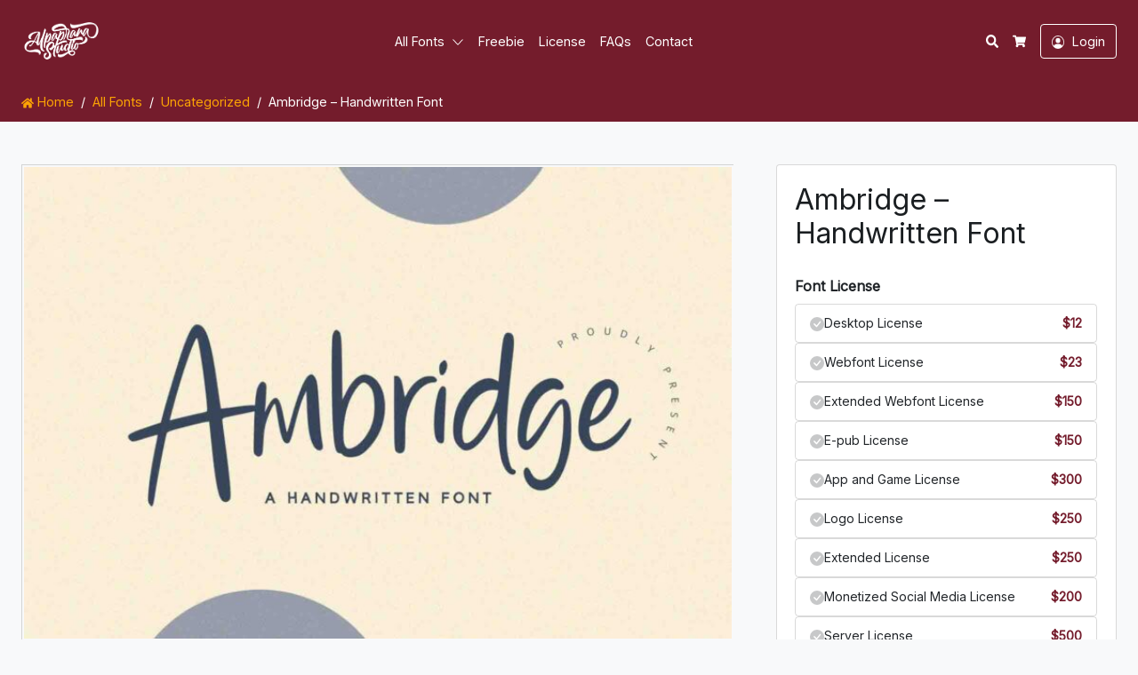

--- FILE ---
content_type: text/html; charset=UTF-8
request_url: https://alpapranastudio.com/product/ambridge/
body_size: 30482
content:
<!doctype html>
<html lang="en-US" data-ss-theme="light">

<head>
  <meta charset="UTF-8" />
  <meta name='robots' content='index, follow, max-image-preview:large, max-snippet:-1, max-video-preview:-1' />
  <meta name="viewport" content="width=device-width, initial-scale=1, shrink-to-fit=no">
  <script type="6d3c7f2a42c8594bdf7c034c-text/javascript">window._wca = window._wca || [];</script>

	<!-- This site is optimized with the Yoast SEO plugin v26.8 - https://yoast.com/product/yoast-seo-wordpress/ -->
	<title>Ambridge - Handwritten Font - Alpaprana Studio</title>
	<meta name="description" content="Ambridge is a handwritten display font with natural and modern feels. It will be perfectly used for Branding, Logo Design, Lettering, Logotype, Clothing, Poster, magazine, packaging, posters, shopping bags, t-shirts, book covers, photography, special events and other design project." />
	<link rel="canonical" href="https://alpapranastudio.com/product/ambridge/" />
	<meta property="og:locale" content="en_US" />
	<meta property="og:type" content="article" />
	<meta property="og:title" content="Ambridge - Handwritten Font - Alpaprana Studio" />
	<meta property="og:description" content="Ambridge is a handwritten display font with natural and modern feels. It will be perfectly used for Branding, Logo Design, Lettering, Logotype, Clothing, Poster, magazine, packaging, posters, shopping bags, t-shirts, book covers, photography, special events and other design project." />
	<meta property="og:url" content="https://alpapranastudio.com/product/ambridge/" />
	<meta property="og:site_name" content="Alpaprana Studio" />
	<meta property="article:modified_time" content="2023-06-21T12:14:17+00:00" />
	<meta property="og:image" content="https://alpapranastudio.com/wp-content/uploads/2023/06/118-Preview_Ambridge_0000_1.jpg" />
	<meta property="og:image:width" content="1500" />
	<meta property="og:image:height" content="1000" />
	<meta property="og:image:type" content="image/jpeg" />
	<meta name="twitter:card" content="summary_large_image" />
	<meta name="twitter:label1" content="Est. reading time" />
	<meta name="twitter:data1" content="1 minute" />
	<script type="application/ld+json" class="yoast-schema-graph">{"@context":"https://schema.org","@graph":[{"@type":"WebPage","@id":"https://alpapranastudio.com/product/ambridge/","url":"https://alpapranastudio.com/product/ambridge/","name":"Ambridge - Handwritten Font - Alpaprana Studio","isPartOf":{"@id":"https://alpapranastudio.com/#website"},"primaryImageOfPage":{"@id":"https://alpapranastudio.com/product/ambridge/#primaryimage"},"image":{"@id":"https://alpapranastudio.com/product/ambridge/#primaryimage"},"thumbnailUrl":"https://alpapranastudio.com/wp-content/uploads/2023/06/118-Preview_Ambridge_0000_1.jpg","datePublished":"2023-06-21T12:08:32+00:00","dateModified":"2023-06-21T12:14:17+00:00","description":"Ambridge is a handwritten display font with natural and modern feels. It will be perfectly used for Branding, Logo Design, Lettering, Logotype, Clothing, Poster, magazine, packaging, posters, shopping bags, t-shirts, book covers, photography, special events and other design project.","breadcrumb":{"@id":"https://alpapranastudio.com/product/ambridge/#breadcrumb"},"inLanguage":"en-US","potentialAction":[{"@type":"ReadAction","target":["https://alpapranastudio.com/product/ambridge/"]}]},{"@type":"ImageObject","inLanguage":"en-US","@id":"https://alpapranastudio.com/product/ambridge/#primaryimage","url":"https://alpapranastudio.com/wp-content/uploads/2023/06/118-Preview_Ambridge_0000_1.jpg","contentUrl":"https://alpapranastudio.com/wp-content/uploads/2023/06/118-Preview_Ambridge_0000_1.jpg","width":1500,"height":1000},{"@type":"BreadcrumbList","@id":"https://alpapranastudio.com/product/ambridge/#breadcrumb","itemListElement":[{"@type":"ListItem","position":1,"name":"Home","item":"https://alpapranastudio.com/"},{"@type":"ListItem","position":2,"name":"All Fonts","item":"https://alpapranastudio.com/shop/"},{"@type":"ListItem","position":3,"name":"Ambridge &#8211; Handwritten Font"}]},{"@type":"WebSite","@id":"https://alpapranastudio.com/#website","url":"https://alpapranastudio.com/","name":"Alpaprana Studio","description":"Great Designs Start From Great Fonts","potentialAction":[{"@type":"SearchAction","target":{"@type":"EntryPoint","urlTemplate":"https://alpapranastudio.com/?s={search_term_string}"},"query-input":{"@type":"PropertyValueSpecification","valueRequired":true,"valueName":"search_term_string"}}],"inLanguage":"en-US"}]}</script>
	<!-- / Yoast SEO plugin. -->


<link rel='dns-prefetch' href='//stats.wp.com' />
<link rel='dns-prefetch' href='//fonts.googleapis.com' />
<link href='https://fonts.googleapis.com' rel='preconnect' />
<link href='https://fonts.gstatic.com' crossorigin='anonymous' rel='preconnect' />
<link rel="alternate" type="application/rss+xml" title="Alpaprana Studio &raquo; Feed" href="https://alpapranastudio.com/feed/" />
<link rel="alternate" type="application/rss+xml" title="Alpaprana Studio &raquo; Comments Feed" href="https://alpapranastudio.com/comments/feed/" />
<link rel="alternate" type="application/rss+xml" title="Alpaprana Studio &raquo; Ambridge &#8211; Handwritten Font Comments Feed" href="https://alpapranastudio.com/product/ambridge/feed/" />
<link rel="alternate" title="oEmbed (JSON)" type="application/json+oembed" href="https://alpapranastudio.com/wp-json/oembed/1.0/embed?url=https%3A%2F%2Falpapranastudio.com%2Fproduct%2Fambridge%2F" />
<link rel="alternate" title="oEmbed (XML)" type="text/xml+oembed" href="https://alpapranastudio.com/wp-json/oembed/1.0/embed?url=https%3A%2F%2Falpapranastudio.com%2Fproduct%2Fambridge%2F&#038;format=xml" />
		<!-- This site uses the Google Analytics by MonsterInsights plugin v8.11.0 - Using Analytics tracking - https://www.monsterinsights.com/ -->
							<script
				src="//www.googletagmanager.com/gtag/js?id=G-7SSXM40GZ2"  data-cfasync="false" data-wpfc-render="false" async></script>
			<script data-cfasync="false" data-wpfc-render="false">
				var mi_version = '8.11.0';
				var mi_track_user = true;
				var mi_no_track_reason = '';
				
								var disableStrs = [
										'ga-disable-G-7SSXM40GZ2',
														];

				/* Function to detect opted out users */
				function __gtagTrackerIsOptedOut() {
					for (var index = 0; index < disableStrs.length; index++) {
						if (document.cookie.indexOf(disableStrs[index] + '=true') > -1) {
							return true;
						}
					}

					return false;
				}

				/* Disable tracking if the opt-out cookie exists. */
				if (__gtagTrackerIsOptedOut()) {
					for (var index = 0; index < disableStrs.length; index++) {
						window[disableStrs[index]] = true;
					}
				}

				/* Opt-out function */
				function __gtagTrackerOptout() {
					for (var index = 0; index < disableStrs.length; index++) {
						document.cookie = disableStrs[index] + '=true; expires=Thu, 31 Dec 2099 23:59:59 UTC; path=/';
						window[disableStrs[index]] = true;
					}
				}

				if ('undefined' === typeof gaOptout) {
					function gaOptout() {
						__gtagTrackerOptout();
					}
				}
								window.dataLayer = window.dataLayer || [];

				window.MonsterInsightsDualTracker = {
					helpers: {},
					trackers: {},
				};
				if (mi_track_user) {
					function __gtagDataLayer() {
						dataLayer.push(arguments);
					}

					function __gtagTracker(type, name, parameters) {
						if (!parameters) {
							parameters = {};
						}

						if (parameters.send_to) {
							__gtagDataLayer.apply(null, arguments);
							return;
						}

						if (type === 'event') {
														parameters.send_to = monsterinsights_frontend.v4_id;
							var hookName = name;
							if (typeof parameters['event_category'] !== 'undefined') {
								hookName = parameters['event_category'] + ':' + name;
							}

							if (typeof MonsterInsightsDualTracker.trackers[hookName] !== 'undefined') {
								MonsterInsightsDualTracker.trackers[hookName](parameters);
							} else {
								__gtagDataLayer('event', name, parameters);
							}
							
													} else {
							__gtagDataLayer.apply(null, arguments);
						}
					}

					__gtagTracker('js', new Date());
					__gtagTracker('set', {
						'developer_id.dZGIzZG': true,
											});
										__gtagTracker('config', 'G-7SSXM40GZ2', {"forceSSL":"true","link_attribution":"true"} );
															window.gtag = __gtagTracker;										(function () {
						/* https://developers.google.com/analytics/devguides/collection/analyticsjs/ */
						/* ga and __gaTracker compatibility shim. */
						var noopfn = function () {
							return null;
						};
						var newtracker = function () {
							return new Tracker();
						};
						var Tracker = function () {
							return null;
						};
						var p = Tracker.prototype;
						p.get = noopfn;
						p.set = noopfn;
						p.send = function () {
							var args = Array.prototype.slice.call(arguments);
							args.unshift('send');
							__gaTracker.apply(null, args);
						};
						var __gaTracker = function () {
							var len = arguments.length;
							if (len === 0) {
								return;
							}
							var f = arguments[len - 1];
							if (typeof f !== 'object' || f === null || typeof f.hitCallback !== 'function') {
								if ('send' === arguments[0]) {
									var hitConverted, hitObject = false, action;
									if ('event' === arguments[1]) {
										if ('undefined' !== typeof arguments[3]) {
											hitObject = {
												'eventAction': arguments[3],
												'eventCategory': arguments[2],
												'eventLabel': arguments[4],
												'value': arguments[5] ? arguments[5] : 1,
											}
										}
									}
									if ('pageview' === arguments[1]) {
										if ('undefined' !== typeof arguments[2]) {
											hitObject = {
												'eventAction': 'page_view',
												'page_path': arguments[2],
											}
										}
									}
									if (typeof arguments[2] === 'object') {
										hitObject = arguments[2];
									}
									if (typeof arguments[5] === 'object') {
										Object.assign(hitObject, arguments[5]);
									}
									if ('undefined' !== typeof arguments[1].hitType) {
										hitObject = arguments[1];
										if ('pageview' === hitObject.hitType) {
											hitObject.eventAction = 'page_view';
										}
									}
									if (hitObject) {
										action = 'timing' === arguments[1].hitType ? 'timing_complete' : hitObject.eventAction;
										hitConverted = mapArgs(hitObject);
										__gtagTracker('event', action, hitConverted);
									}
								}
								return;
							}

							function mapArgs(args) {
								var arg, hit = {};
								var gaMap = {
									'eventCategory': 'event_category',
									'eventAction': 'event_action',
									'eventLabel': 'event_label',
									'eventValue': 'event_value',
									'nonInteraction': 'non_interaction',
									'timingCategory': 'event_category',
									'timingVar': 'name',
									'timingValue': 'value',
									'timingLabel': 'event_label',
									'page': 'page_path',
									'location': 'page_location',
									'title': 'page_title',
								};
								for (arg in args) {
																		if (!(!args.hasOwnProperty(arg) || !gaMap.hasOwnProperty(arg))) {
										hit[gaMap[arg]] = args[arg];
									} else {
										hit[arg] = args[arg];
									}
								}
								return hit;
							}

							try {
								f.hitCallback();
							} catch (ex) {
							}
						};
						__gaTracker.create = newtracker;
						__gaTracker.getByName = newtracker;
						__gaTracker.getAll = function () {
							return [];
						};
						__gaTracker.remove = noopfn;
						__gaTracker.loaded = true;
						window['__gaTracker'] = __gaTracker;
					})();
									} else {
										console.log("");
					(function () {
						function __gtagTracker() {
							return null;
						}

						window['__gtagTracker'] = __gtagTracker;
						window['gtag'] = __gtagTracker;
					})();
									}
			</script>
				<!-- / Google Analytics by MonsterInsights -->
		<style id='wp-img-auto-sizes-contain-inline-css'>
img:is([sizes=auto i],[sizes^="auto," i]){contain-intrinsic-size:3000px 1500px}
/*# sourceURL=wp-img-auto-sizes-contain-inline-css */
</style>
<style id='wp-emoji-styles-inline-css'>

	img.wp-smiley, img.emoji {
		display: inline !important;
		border: none !important;
		box-shadow: none !important;
		height: 1em !important;
		width: 1em !important;
		margin: 0 0.07em !important;
		vertical-align: -0.1em !important;
		background: none !important;
		padding: 0 !important;
	}
/*# sourceURL=wp-emoji-styles-inline-css */
</style>
<link rel='stylesheet' id='wp-block-library-css' href='https://alpapranastudio.com/wp-includes/css/dist/block-library/style.min.css?ver=6.9' media='all' />
<style id='global-styles-inline-css'>
:root{--wp--preset--aspect-ratio--square: 1;--wp--preset--aspect-ratio--4-3: 4/3;--wp--preset--aspect-ratio--3-4: 3/4;--wp--preset--aspect-ratio--3-2: 3/2;--wp--preset--aspect-ratio--2-3: 2/3;--wp--preset--aspect-ratio--16-9: 16/9;--wp--preset--aspect-ratio--9-16: 9/16;--wp--preset--color--black: #000000;--wp--preset--color--cyan-bluish-gray: #abb8c3;--wp--preset--color--white: #ffffff;--wp--preset--color--pale-pink: #f78da7;--wp--preset--color--vivid-red: #cf2e2e;--wp--preset--color--luminous-vivid-orange: #ff6900;--wp--preset--color--luminous-vivid-amber: #fcb900;--wp--preset--color--light-green-cyan: #7bdcb5;--wp--preset--color--vivid-green-cyan: #00d084;--wp--preset--color--pale-cyan-blue: #8ed1fc;--wp--preset--color--vivid-cyan-blue: #0693e3;--wp--preset--color--vivid-purple: #9b51e0;--wp--preset--gradient--vivid-cyan-blue-to-vivid-purple: linear-gradient(135deg,rgb(6,147,227) 0%,rgb(155,81,224) 100%);--wp--preset--gradient--light-green-cyan-to-vivid-green-cyan: linear-gradient(135deg,rgb(122,220,180) 0%,rgb(0,208,130) 100%);--wp--preset--gradient--luminous-vivid-amber-to-luminous-vivid-orange: linear-gradient(135deg,rgb(252,185,0) 0%,rgb(255,105,0) 100%);--wp--preset--gradient--luminous-vivid-orange-to-vivid-red: linear-gradient(135deg,rgb(255,105,0) 0%,rgb(207,46,46) 100%);--wp--preset--gradient--very-light-gray-to-cyan-bluish-gray: linear-gradient(135deg,rgb(238,238,238) 0%,rgb(169,184,195) 100%);--wp--preset--gradient--cool-to-warm-spectrum: linear-gradient(135deg,rgb(74,234,220) 0%,rgb(151,120,209) 20%,rgb(207,42,186) 40%,rgb(238,44,130) 60%,rgb(251,105,98) 80%,rgb(254,248,76) 100%);--wp--preset--gradient--blush-light-purple: linear-gradient(135deg,rgb(255,206,236) 0%,rgb(152,150,240) 100%);--wp--preset--gradient--blush-bordeaux: linear-gradient(135deg,rgb(254,205,165) 0%,rgb(254,45,45) 50%,rgb(107,0,62) 100%);--wp--preset--gradient--luminous-dusk: linear-gradient(135deg,rgb(255,203,112) 0%,rgb(199,81,192) 50%,rgb(65,88,208) 100%);--wp--preset--gradient--pale-ocean: linear-gradient(135deg,rgb(255,245,203) 0%,rgb(182,227,212) 50%,rgb(51,167,181) 100%);--wp--preset--gradient--electric-grass: linear-gradient(135deg,rgb(202,248,128) 0%,rgb(113,206,126) 100%);--wp--preset--gradient--midnight: linear-gradient(135deg,rgb(2,3,129) 0%,rgb(40,116,252) 100%);--wp--preset--font-size--small: 13px;--wp--preset--font-size--medium: 20px;--wp--preset--font-size--large: 36px;--wp--preset--font-size--x-large: 42px;--wp--preset--spacing--20: 0.44rem;--wp--preset--spacing--30: 0.67rem;--wp--preset--spacing--40: 1rem;--wp--preset--spacing--50: 1.5rem;--wp--preset--spacing--60: 2.25rem;--wp--preset--spacing--70: 3.38rem;--wp--preset--spacing--80: 5.06rem;--wp--preset--shadow--natural: 6px 6px 9px rgba(0, 0, 0, 0.2);--wp--preset--shadow--deep: 12px 12px 50px rgba(0, 0, 0, 0.4);--wp--preset--shadow--sharp: 6px 6px 0px rgba(0, 0, 0, 0.2);--wp--preset--shadow--outlined: 6px 6px 0px -3px rgb(255, 255, 255), 6px 6px rgb(0, 0, 0);--wp--preset--shadow--crisp: 6px 6px 0px rgb(0, 0, 0);}:where(.is-layout-flex){gap: 0.5em;}:where(.is-layout-grid){gap: 0.5em;}body .is-layout-flex{display: flex;}.is-layout-flex{flex-wrap: wrap;align-items: center;}.is-layout-flex > :is(*, div){margin: 0;}body .is-layout-grid{display: grid;}.is-layout-grid > :is(*, div){margin: 0;}:where(.wp-block-columns.is-layout-flex){gap: 2em;}:where(.wp-block-columns.is-layout-grid){gap: 2em;}:where(.wp-block-post-template.is-layout-flex){gap: 1.25em;}:where(.wp-block-post-template.is-layout-grid){gap: 1.25em;}.has-black-color{color: var(--wp--preset--color--black) !important;}.has-cyan-bluish-gray-color{color: var(--wp--preset--color--cyan-bluish-gray) !important;}.has-white-color{color: var(--wp--preset--color--white) !important;}.has-pale-pink-color{color: var(--wp--preset--color--pale-pink) !important;}.has-vivid-red-color{color: var(--wp--preset--color--vivid-red) !important;}.has-luminous-vivid-orange-color{color: var(--wp--preset--color--luminous-vivid-orange) !important;}.has-luminous-vivid-amber-color{color: var(--wp--preset--color--luminous-vivid-amber) !important;}.has-light-green-cyan-color{color: var(--wp--preset--color--light-green-cyan) !important;}.has-vivid-green-cyan-color{color: var(--wp--preset--color--vivid-green-cyan) !important;}.has-pale-cyan-blue-color{color: var(--wp--preset--color--pale-cyan-blue) !important;}.has-vivid-cyan-blue-color{color: var(--wp--preset--color--vivid-cyan-blue) !important;}.has-vivid-purple-color{color: var(--wp--preset--color--vivid-purple) !important;}.has-black-background-color{background-color: var(--wp--preset--color--black) !important;}.has-cyan-bluish-gray-background-color{background-color: var(--wp--preset--color--cyan-bluish-gray) !important;}.has-white-background-color{background-color: var(--wp--preset--color--white) !important;}.has-pale-pink-background-color{background-color: var(--wp--preset--color--pale-pink) !important;}.has-vivid-red-background-color{background-color: var(--wp--preset--color--vivid-red) !important;}.has-luminous-vivid-orange-background-color{background-color: var(--wp--preset--color--luminous-vivid-orange) !important;}.has-luminous-vivid-amber-background-color{background-color: var(--wp--preset--color--luminous-vivid-amber) !important;}.has-light-green-cyan-background-color{background-color: var(--wp--preset--color--light-green-cyan) !important;}.has-vivid-green-cyan-background-color{background-color: var(--wp--preset--color--vivid-green-cyan) !important;}.has-pale-cyan-blue-background-color{background-color: var(--wp--preset--color--pale-cyan-blue) !important;}.has-vivid-cyan-blue-background-color{background-color: var(--wp--preset--color--vivid-cyan-blue) !important;}.has-vivid-purple-background-color{background-color: var(--wp--preset--color--vivid-purple) !important;}.has-black-border-color{border-color: var(--wp--preset--color--black) !important;}.has-cyan-bluish-gray-border-color{border-color: var(--wp--preset--color--cyan-bluish-gray) !important;}.has-white-border-color{border-color: var(--wp--preset--color--white) !important;}.has-pale-pink-border-color{border-color: var(--wp--preset--color--pale-pink) !important;}.has-vivid-red-border-color{border-color: var(--wp--preset--color--vivid-red) !important;}.has-luminous-vivid-orange-border-color{border-color: var(--wp--preset--color--luminous-vivid-orange) !important;}.has-luminous-vivid-amber-border-color{border-color: var(--wp--preset--color--luminous-vivid-amber) !important;}.has-light-green-cyan-border-color{border-color: var(--wp--preset--color--light-green-cyan) !important;}.has-vivid-green-cyan-border-color{border-color: var(--wp--preset--color--vivid-green-cyan) !important;}.has-pale-cyan-blue-border-color{border-color: var(--wp--preset--color--pale-cyan-blue) !important;}.has-vivid-cyan-blue-border-color{border-color: var(--wp--preset--color--vivid-cyan-blue) !important;}.has-vivid-purple-border-color{border-color: var(--wp--preset--color--vivid-purple) !important;}.has-vivid-cyan-blue-to-vivid-purple-gradient-background{background: var(--wp--preset--gradient--vivid-cyan-blue-to-vivid-purple) !important;}.has-light-green-cyan-to-vivid-green-cyan-gradient-background{background: var(--wp--preset--gradient--light-green-cyan-to-vivid-green-cyan) !important;}.has-luminous-vivid-amber-to-luminous-vivid-orange-gradient-background{background: var(--wp--preset--gradient--luminous-vivid-amber-to-luminous-vivid-orange) !important;}.has-luminous-vivid-orange-to-vivid-red-gradient-background{background: var(--wp--preset--gradient--luminous-vivid-orange-to-vivid-red) !important;}.has-very-light-gray-to-cyan-bluish-gray-gradient-background{background: var(--wp--preset--gradient--very-light-gray-to-cyan-bluish-gray) !important;}.has-cool-to-warm-spectrum-gradient-background{background: var(--wp--preset--gradient--cool-to-warm-spectrum) !important;}.has-blush-light-purple-gradient-background{background: var(--wp--preset--gradient--blush-light-purple) !important;}.has-blush-bordeaux-gradient-background{background: var(--wp--preset--gradient--blush-bordeaux) !important;}.has-luminous-dusk-gradient-background{background: var(--wp--preset--gradient--luminous-dusk) !important;}.has-pale-ocean-gradient-background{background: var(--wp--preset--gradient--pale-ocean) !important;}.has-electric-grass-gradient-background{background: var(--wp--preset--gradient--electric-grass) !important;}.has-midnight-gradient-background{background: var(--wp--preset--gradient--midnight) !important;}.has-small-font-size{font-size: var(--wp--preset--font-size--small) !important;}.has-medium-font-size{font-size: var(--wp--preset--font-size--medium) !important;}.has-large-font-size{font-size: var(--wp--preset--font-size--large) !important;}.has-x-large-font-size{font-size: var(--wp--preset--font-size--x-large) !important;}
/*# sourceURL=global-styles-inline-css */
</style>

<style id='classic-theme-styles-inline-css'>
/*! This file is auto-generated */
.wp-block-button__link{color:#fff;background-color:#32373c;border-radius:9999px;box-shadow:none;text-decoration:none;padding:calc(.667em + 2px) calc(1.333em + 2px);font-size:1.125em}.wp-block-file__button{background:#32373c;color:#fff;text-decoration:none}
/*# sourceURL=/wp-includes/css/classic-themes.min.css */
</style>
<link rel='stylesheet' id='contact-form-7-css' href='https://alpapranastudio.com/wp-content/plugins/contact-form-7/includes/css/styles.css?ver=6.1.4' media='all' />
<link rel='stylesheet' id='woocommerce-layout-css' href='https://alpapranastudio.com/wp-content/plugins/woocommerce/assets/css/woocommerce-layout.css?ver=10.4.3' media='all' />
<style id='woocommerce-layout-inline-css'>

	.infinite-scroll .woocommerce-pagination {
		display: none;
	}
/*# sourceURL=woocommerce-layout-inline-css */
</style>
<link rel='stylesheet' id='woocommerce-smallscreen-css' href='https://alpapranastudio.com/wp-content/plugins/woocommerce/assets/css/woocommerce-smallscreen.css?ver=10.4.3' media='only screen and (max-width: 768px)' />
<link rel='stylesheet' id='woocommerce-general-css' href='https://alpapranastudio.com/wp-content/plugins/woocommerce/assets/css/woocommerce.css?ver=10.4.3' media='all' />
<style id='woocommerce-inline-inline-css'>
.woocommerce form .form-row .required { visibility: visible; }
/*# sourceURL=woocommerce-inline-inline-css */
</style>
<link rel='stylesheet' id='larisdigital-googlefonts-1-css' href='https://fonts.googleapis.com/css2?family=Inter&#038;display=swap&#038;ver=6.9' media='all' />
<link rel='stylesheet' id='larisfont-preview-css' href='https://alpapranastudio.com/wp-content/themes/larisdigital-wp/assets/css/larisfont-preview.min.css?ver=1769404236' media='all' />
<link rel='stylesheet' id='larisdigital-css' href='https://alpapranastudio.com/wp-content/themes/larisdigital-wp/assets/css/style.min.css?ver=1769404236' media='all' />
<link rel='stylesheet' id='larisdigital-child-css' href='https://alpapranastudio.com/wp-content/themes/larisdigital-wp-child/style.css?ver=1685103688' media='all' />
<link rel='stylesheet' id='slick-css' href='https://alpapranastudio.com/wp-content/plugins/woo-product-gallery-slider/assets/css/slick.css?ver=2.3.21' media='all' />
<link rel='stylesheet' id='slick-theme-css' href='https://alpapranastudio.com/wp-content/plugins/woo-product-gallery-slider/assets/css/slick-theme.css?ver=2.3.21' media='all' />
<link rel='stylesheet' id='fancybox-css' href='https://alpapranastudio.com/wp-content/plugins/woo-product-gallery-slider/assets/css/jquery.fancybox.min.css?ver=2.3.21' media='all' />
<style id='fancybox-inline-css'>
.wpgs-for .slick-slide{cursor: default;}
/*# sourceURL=fancybox-inline-css */
</style>
<link rel='stylesheet' id='flaticon-wpgs-css' href='https://alpapranastudio.com/wp-content/plugins/woo-product-gallery-slider/assets/css/font/flaticon.css?ver=2.3.21' media='all' />
<link rel='stylesheet' id='laristurbo-wc-css' href='https://alpapranastudio.com/wp-content/themes/larisdigital-wp/assets/css/laristurbo-wc.min.css?ver=1769404236' media='all' />
<style id='laristurbo-wc-inline-css'>
:root {--lt-wc-trust-indicators-shop-font-size: 13.5px;}.woocommerce-additional-fields { display: none; }
/*# sourceURL=laristurbo-wc-inline-css */
</style>
<script src="https://alpapranastudio.com/wp-content/plugins/google-analytics-premium/assets/js/frontend-gtag.min.js?ver=8.11.0" id="monsterinsights-frontend-script-js" type="6d3c7f2a42c8594bdf7c034c-text/javascript"></script>
<script data-cfasync="false" data-wpfc-render="false" id='monsterinsights-frontend-script-js-extra'>var monsterinsights_frontend = {"js_events_tracking":"true","download_extensions":"doc,pdf,ppt,zip,xls,docx,pptx,xlsx","inbound_paths":"[{\"path\":\"\\\/go\\\/\",\"label\":\"affiliate\"},{\"path\":\"\\\/recommend\\\/\",\"label\":\"affiliate\"}]","home_url":"https:\/\/alpapranastudio.com","hash_tracking":"false","ua":"","v4_id":"G-7SSXM40GZ2"};</script>
<script src="https://alpapranastudio.com/wp-includes/js/jquery/jquery.min.js?ver=3.7.1" id="jquery-core-js" type="6d3c7f2a42c8594bdf7c034c-text/javascript"></script>
<script src="https://alpapranastudio.com/wp-includes/js/jquery/jquery-migrate.min.js?ver=3.4.1" id="jquery-migrate-js" type="6d3c7f2a42c8594bdf7c034c-text/javascript"></script>
<script id="wc-single-product-js-extra" type="6d3c7f2a42c8594bdf7c034c-text/javascript">
var wc_single_product_params = {"i18n_required_rating_text":"Please select a rating","i18n_rating_options":["1 of 5 stars","2 of 5 stars","3 of 5 stars","4 of 5 stars","5 of 5 stars"],"i18n_product_gallery_trigger_text":"View full-screen image gallery","review_rating_required":"yes","flexslider":{"rtl":false,"animation":"slide","smoothHeight":true,"directionNav":false,"controlNav":"thumbnails","slideshow":false,"animationSpeed":500,"animationLoop":false,"allowOneSlide":false},"zoom_enabled":"","zoom_options":[],"photoswipe_enabled":"","photoswipe_options":{"shareEl":false,"closeOnScroll":false,"history":false,"hideAnimationDuration":0,"showAnimationDuration":0},"flexslider_enabled":""};
//# sourceURL=wc-single-product-js-extra
</script>
<script src="https://alpapranastudio.com/wp-content/plugins/woocommerce/assets/js/frontend/single-product.min.js?ver=10.4.3" id="wc-single-product-js" defer data-wp-strategy="defer" type="6d3c7f2a42c8594bdf7c034c-text/javascript"></script>
<script src="https://alpapranastudio.com/wp-content/plugins/woocommerce/assets/js/jquery-blockui/jquery.blockUI.min.js?ver=2.7.0-wc.10.4.3" id="wc-jquery-blockui-js" defer data-wp-strategy="defer" type="6d3c7f2a42c8594bdf7c034c-text/javascript"></script>
<script src="https://alpapranastudio.com/wp-content/plugins/woocommerce/assets/js/js-cookie/js.cookie.min.js?ver=2.1.4-wc.10.4.3" id="wc-js-cookie-js" defer data-wp-strategy="defer" type="6d3c7f2a42c8594bdf7c034c-text/javascript"></script>
<script id="woocommerce-js-extra" type="6d3c7f2a42c8594bdf7c034c-text/javascript">
var woocommerce_params = {"ajax_url":"/wp-admin/admin-ajax.php","wc_ajax_url":"/?wc-ajax=%%endpoint%%","i18n_password_show":"Show password","i18n_password_hide":"Hide password"};
//# sourceURL=woocommerce-js-extra
</script>
<script src="https://alpapranastudio.com/wp-content/plugins/woocommerce/assets/js/frontend/woocommerce.min.js?ver=10.4.3" id="woocommerce-js" defer data-wp-strategy="defer" type="6d3c7f2a42c8594bdf7c034c-text/javascript"></script>
<script src="https://stats.wp.com/s-202605.js" id="woocommerce-analytics-js" defer data-wp-strategy="defer" type="6d3c7f2a42c8594bdf7c034c-text/javascript"></script>
<script id="wc-cart-fragments-js-extra" type="6d3c7f2a42c8594bdf7c034c-text/javascript">
var wc_cart_fragments_params = {"ajax_url":"/wp-admin/admin-ajax.php","wc_ajax_url":"/?wc-ajax=%%endpoint%%","cart_hash_key":"wc_cart_hash_7362529875e57dba211fecebe2db37dd","fragment_name":"wc_fragments_7362529875e57dba211fecebe2db37dd","request_timeout":"5000"};
//# sourceURL=wc-cart-fragments-js-extra
</script>
<script src="https://alpapranastudio.com/wp-content/plugins/woocommerce/assets/js/frontend/cart-fragments.min.js?ver=10.4.3" id="wc-cart-fragments-js" defer data-wp-strategy="defer" type="6d3c7f2a42c8594bdf7c034c-text/javascript"></script>
<link rel="https://api.w.org/" href="https://alpapranastudio.com/wp-json/" /><link rel="alternate" title="JSON" type="application/json" href="https://alpapranastudio.com/wp-json/wp/v2/product/7828" /><link rel="EditURI" type="application/rsd+xml" title="RSD" href="https://alpapranastudio.com/xmlrpc.php?rsd" />
<meta name="generator" content="WordPress 6.9" />
<meta name="generator" content="WooCommerce 10.4.3" />
<link rel='shortlink' href='https://alpapranastudio.com/?p=7828' />
	<style>img#wpstats{display:none}</style>
		<style>.tpld-variation-description { font-size: 0.875rem; margin-top: 0.5rem; }.tpld-variation-description p, .tpld-variation-description ol, .tpld-variation-description ul { margin-bottom: 0.5rem; }.tpld-variation-description ul { list-style: disc outside none; padding-left: 1rem; margin-left:0; }</style>
	<noscript><style>.woocommerce-product-gallery{ opacity: 1 !important; }</style></noscript>
	<meta name="generator" content="Elementor 3.26.3; settings: css_print_method-external, google_font-enabled, font_display-auto">
			<style>
				.e-con.e-parent:nth-of-type(n+4):not(.e-lazyloaded):not(.e-no-lazyload),
				.e-con.e-parent:nth-of-type(n+4):not(.e-lazyloaded):not(.e-no-lazyload) * {
					background-image: none !important;
				}
				@media screen and (max-height: 1024px) {
					.e-con.e-parent:nth-of-type(n+3):not(.e-lazyloaded):not(.e-no-lazyload),
					.e-con.e-parent:nth-of-type(n+3):not(.e-lazyloaded):not(.e-no-lazyload) * {
						background-image: none !important;
					}
				}
				@media screen and (max-height: 640px) {
					.e-con.e-parent:nth-of-type(n+2):not(.e-lazyloaded):not(.e-no-lazyload),
					.e-con.e-parent:nth-of-type(n+2):not(.e-lazyloaded):not(.e-no-lazyload) * {
						background-image: none !important;
					}
				}
			</style>
			<style type="text/css">
:root {--ss-primary-subtle:#f1e8ea;--ss-primary-soft:#b3828b;--ss-primary:#741c2c;--ss-primary-strong:#5d1623;--ss-primary-bold:#2e0b12;--ss-link-color:#741c2c;--ss-link-hover-color:#5d1623;--ss-secondary-subtle:#fff6e6;--ss-secondary-soft:#fdcd75;--ss-secondary:#fca404;--ss-secondary-strong:#ca8303;--ss-secondary-bold:#654202;--ss-breadcrumb-alignment: flex-start;:left;--ss-footer-padding-y:1rem;}[data-ss-theme="light"] {--ss-navigation-bg:#741c2c;--ss-navigation-brand-color:#ffffff;--ss-navigation-menu-color:#ffffff;--ss-navigation-menu-hover-color:#fca404;--ss-navigation-dropdown-bg:#741c2c;--ss-navigation-icon-color:#ffffff;--ss-navigation-icon-hover-color:#fca404;--ss-breadcrumb-bg:#741c2c;--ss-breadcrumb-color:#ffffff;--ss-breadcrumb-link-color:#fca404;--ss-breadcrumb-link-hover-color:#fca404;--ss-breadcrumb-separator-color:#ffffff;--ss-backtotop-bg:#741c2c;--ss-navigation-badge-bg:#fca404;--ss-product-grid-box-price-alt-color:#f8f9fb;--ss-product-grid-box-price-alt-bg:#741c2c;--ss-product-cta-box-price-color:#741c2c;}[data-ss-theme="dark"] {--ss-link-color:#ac7780;--ss-link-hover-color:#904956;--ss-navigation-badge-bg:#fca404;}:root { --ss-body-font-family: "Inter", system-ui, -apple-system, "Segoe UI", Roboto, "Helvetica Neue", "Noto Sans", "Liberation Sans", Arial, sans-serif, "Apple Color Emoji", "Segoe UI Emoji", "Segoe UI Symbol", "Noto Color Emoji" }:root { --ss-heading-font-family: "Inter", system-ui, -apple-system, "Segoe UI", Roboto, "Helvetica Neue", "Noto Sans", "Liberation Sans", Arial, sans-serif, "Apple Color Emoji", "Segoe UI Emoji", "Segoe UI Symbol", "Noto Color Emoji" }:root { --ss-navigation-menu-alignment: center; }:root { --ss-header-alignment: center; }:root { --ss-product-grid-box-alignment: left; --tp-wc-trustindicators-shop-alignment: flex-start; }.woocommerce div.product form.cart .quantity { display:none !important; }@media (min-width: 992px) { .site-navigation-brand img { height: 50px; } .site-navigation-small .site-navigation-brand img { height: 30px; margin-top: 0; } } .woocommerce form .form-row .required { visibility: visible; } #add_payment_method #payment div.payment_box, .woocommerce-cart #payment div.payment_box, .woocommerce-checkout #payment div.payment_box { display: none !important; } .woocommerce div.product form.cart .quantity { display:none !important; } 
</style>
<style type="text/css">.wpgs-for .slick-arrow::before,.wpgs-nav .slick-prev::before, .wpgs-nav .slick-next::before{color:#000;}.fancybox-bg{background-color:rgba(10,0,0,0.75);}.fancybox-caption,.fancybox-infobar{color:#fff;}.wpgs-nav .slick-slide{border-color:transparent}.wpgs-nav .slick-current{border-color:#000}.wpgs-video-wrapper{min-height:500px;}</style><link rel="icon" href="https://alpapranastudio.com/wp-content/uploads/2022/01/cropped-AlpapranaV2-04-32x32.jpg" sizes="32x32" />
<link rel="icon" href="https://alpapranastudio.com/wp-content/uploads/2022/01/cropped-AlpapranaV2-04-192x192.jpg" sizes="192x192" />
<link rel="apple-touch-icon" href="https://alpapranastudio.com/wp-content/uploads/2022/01/cropped-AlpapranaV2-04-180x180.jpg" />
<meta name="msapplication-TileImage" content="https://alpapranastudio.com/wp-content/uploads/2022/01/cropped-AlpapranaV2-04-270x270.jpg" />
		<style id="wp-custom-css">
			/*Tebal text harga dan cart button*/
x.woocommerce div.product p.price, .woocommerce div.product span.price {
    color: #741c2c;
    font-weight: 600;
}

button.button.alt.single_add_to_cart_button, .woocommerce input.button.alt.single_add_to_cart_button {
    color: #ffffff;
    font-weight: 600;
}		</style>
		<link rel='stylesheet' id='wc-blocks-style-css' href='https://alpapranastudio.com/wp-content/plugins/woocommerce/assets/client/blocks/wc-blocks.css?ver=wc-10.4.3' media='all' />
</head>

<body class="wp-singular product-template-default single single-product postid-7828 wp-theme-larisdigital-wp wp-child-theme-larisdigital-wp-child theme-larisdigital-wp woocommerce woocommerce-page woocommerce-no-js ltr tp-checkout-simple elementor-default elementor-kit-13">

  
  
  <div class="site-wrap">

    
<div class="site-header-wrapper site-navigation-relative"><nav class="site-navigation ss-navbar site-navigation-sticky ss-navbar-expand-lg">
  <div class="ss-container">

    
    
<a class="site-brand-logo site-navigation-brand ss-navbar-brand" href="https://alpapranastudio.com/">
      <img src="https://alpapranastudio.com/wp-content/uploads/2023/05/AlpapranaV2-White-08-08.png" alt="Alpaprana Studio" />
  </a>
    
          <div class="site-navigation-menu ss-collapse ss-navbar-collapse">
        <ul id="site-navigation-menu-nav" class="site-navigation-menu-nav ss-navbar-nav"><li id="menu-item-44" class="menu-item menu-item-type-post_type menu-item-object-page menu-item-has-children current_page_parent menu-item-44 ss-nav-item ss-dropdown"><a href="https://alpapranastudio.com/shop/" class="ss-nav-link menu-has-dropdown">All Fonts</a><span class="ss-nav-link ss-dropdown-toggle ss-d-none" data-ss-toggle="dropdown" role="button" aria-haspopup="true" aria-expanded="false"><svg xmlns="http://www.w3.org/2000/svg" width="16" height="16" fill="currentColor" class="bi bi-chevron-down" viewBox="0 0 16 16"><path fill-rule="evenodd" d="M1.646 4.646a.5.5 0 0 1 .708 0L8 10.293l5.646-5.647a.5.5 0 0 1 .708.708l-6 6a.5.5 0 0 1-.708 0l-6-6a.5.5 0 0 1 0-.708"/></svg></span>
<ul class="ss-dropdown-menu">
	<li id="menu-item-1271" class="menu-item menu-item-type-custom menu-item-object-custom menu-item-1271"><a href="https://alpapranastudio.com/?product_cat=script" class="ss-dropdown-item">Script</a></li>
	<li id="menu-item-1270" class="menu-item menu-item-type-custom menu-item-object-custom menu-item-1270"><a href="https://alpapranastudio.com/?product_cat=display" class="ss-dropdown-item">Display</a></li>
	<li id="menu-item-1272" class="menu-item menu-item-type-custom menu-item-object-custom menu-item-1272"><a href="https://alpapranastudio.com/?product_cat=signature" class="ss-dropdown-item">Signature</a></li>
	<li id="menu-item-1269" class="menu-item menu-item-type-custom menu-item-object-custom menu-item-1269"><a href="https://alpapranastudio.com/?product_cat=handwritten" class="ss-dropdown-item">Handwritten</a></li>
</ul>
</li>
<li id="menu-item-66" class="menu-item menu-item-type-post_type menu-item-object-page menu-item-66 ss-nav-item"><a href="https://alpapranastudio.com/freebie/" class="ss-nav-link">Freebie</a></li>
<li id="menu-item-65" class="menu-item menu-item-type-post_type menu-item-object-page menu-item-65 ss-nav-item"><a href="https://alpapranastudio.com/license/" class="ss-nav-link">License</a></li>
<li id="menu-item-79" class="menu-item menu-item-type-post_type menu-item-object-page menu-item-79 ss-nav-item"><a href="https://alpapranastudio.com/faqs/" class="ss-nav-link">FAQs</a></li>
<li id="menu-item-64" class="menu-item menu-item-type-post_type menu-item-object-page menu-item-64 ss-nav-item"><a href="https://alpapranastudio.com/contact/" class="ss-nav-link">Contact</a></li>
</ul>      </div>
    
          <ul class="site-navigation-quicknav ss-navbar-nav">
                  <li class="ss-nav-item quicknav-menu-toggler">
            <button id="site-navigation-toggler" class="ss-nav-link" type="button" data-ss-toggle="offcanvas" data-ss-target="#site-offcanvas-navigation">
              <svg xmlns="http://www.w3.org/2000/svg" fill="currentColor" viewBox="0 0 448 512">
  <path d="M16 132h416c8.837 0 16-7.163 16-16V76c0-8.837-7.163-16-16-16H16C7.163 60 0 67.163 0 76v40c0 8.837 7.163 16 16 16zm0 160h416c8.837 0 16-7.163 16-16v-40c0-8.837-7.163-16-16-16H16c-8.837 0-16 7.163-16 16v40c0 8.837 7.163 16 16 16zm0 160h416c8.837 0 16-7.163 16-16v-40c0-8.837-7.163-16-16-16H16c-8.837 0-16 7.163-16 16v40c0 8.837 7.163 16 16 16z" />
</svg>            </button>
          </li>
                <li class="ss-nav-item ss-dropdown quicknav-search">
  <a class="ss-nav-link ss-dropdown-toggle" href="#" id="quicknav-search" data-ss-toggle="dropdown" aria-haspopup="true" aria-expanded="false">
    <svg xmlns="http://www.w3.org/2000/svg" fill="currentColor" viewBox="0 0 512 512">
  <path d="M505 442.7L405.3 343c-4.5-4.5-10.6-7-17-7H372c27.6-35.3 44-79.7 44-128C416 93.1 322.9 0 208 0S0 93.1 0 208s93.1 208 208 208c48.3 0 92.7-16.4 128-44v16.3c0 6.4 2.5 12.5 7 17l99.7 99.7c9.4 9.4 24.6 9.4 33.9 0l28.3-28.3c9.4-9.4 9.4-24.6.1-34zM208 336c-70.7 0-128-57.2-128-128 0-70.7 57.2-128 128-128 70.7 0 128 57.2 128 128 0 70.7-57.2 128-128 128z" />
</svg>    <span class="ss-visually-hidden">Search</span>
  </a>
  <div class="ss-dropdown-menu" aria-labelledby="quicknav-search">
    <form role="search" method="get" class="search-form woocommerce-product-search" action="https://alpapranastudio.com/">
      <input type="search" class="ss-form-control search-field" placeholder="Search products&hellip;" value="" name="s" aria-label="Search for:" />
      <input type="hidden" name="post_type" value="product" />
      <button type="submit" class="ss-btn ss-btn-subtle search-submit">
        <svg xmlns="http://www.w3.org/2000/svg" fill="currentColor" viewBox="0 0 512 512">
  <path d="M505 442.7L405.3 343c-4.5-4.5-10.6-7-17-7H372c27.6-35.3 44-79.7 44-128C416 93.1 322.9 0 208 0S0 93.1 0 208s93.1 208 208 208c48.3 0 92.7-16.4 128-44v16.3c0 6.4 2.5 12.5 7 17l99.7 99.7c9.4 9.4 24.6 9.4 33.9 0l28.3-28.3c9.4-9.4 9.4-24.6.1-34zM208 336c-70.7 0-128-57.2-128-128 0-70.7 57.2-128 128-128 70.7 0 128 57.2 128 128 0 70.7-57.2 128-128 128z" />
</svg>      </button>
    </form>
  </div>
</li><li class="ss-nav-item quicknav-minicart">
      <button class="ss-nav-link" id="quicknav-minicart"  data-ss-toggle="offcanvas" data-ss-target="#site-offcanvas-minicart" >
      <svg xmlns="http://www.w3.org/2000/svg" fill="currentColor" viewBox="0 0 576 512">
  <path d="M528.12 301.319l47.273-208C578.806 78.301 567.391 64 551.99 64H159.208l-9.166-44.81C147.758 8.021 137.93 0 126.529 0H24C10.745 0 0 10.745 0 24v16c0 13.255 10.745 24 24 24h69.883l70.248 343.435C147.325 417.1 136 435.222 136 456c0 30.928 25.072 56 56 56s56-25.072 56-56c0-15.674-6.447-29.835-16.824-40h209.647C430.447 426.165 424 440.326 424 456c0 30.928 25.072 56 56 56s56-25.072 56-56c0-22.172-12.888-41.332-31.579-50.405l5.517-24.276c3.413-15.018-8.002-29.319-23.403-29.319H218.117l-6.545-32h293.145c11.206 0 20.92-7.754 23.403-18.681z" />
</svg>
      <span class="ss-visually-hidden">Cart</span>
      <span class="quicknav-minicart-count"></span>
    </button>
  </li><li class="ss-nav-item quicknav-account">
  <a class="ss-nav-link" id="quicknav-account" href="https://alpapranastudio.com/my-account/">
    <svg xmlns="http://www.w3.org/2000/svg" width="16" height="16" fill="currentColor" class="bi bi-person-circle" viewBox="0 0 16 16"><path d="M11 6a3 3 0 1 1-6 0 3 3 0 0 1 6 0" /><path fill-rule="evenodd" d="M0 8a8 8 0 1 1 16 0A8 8 0 0 1 0 8m8-7a7 7 0 0 0-5.468 11.37C3.242 11.226 4.805 10 8 10s4.757 1.225 5.468 2.37A7 7 0 0 0 8 1" /></svg>    <span class="ss-nav-text">Login</span>
  </a>
</li>      </ul>
    
  </div>
</nav>
</div><nav id="breadcrumb" class="site-breadcrumb" aria-label="breadcrumb"><div class="ss-container"><ol class="ss-breadcrumb"><li class="ss-breadcrumb-item"><a class="home" href="https://alpapranastudio.com/"><svg xmlns="http://www.w3.org/2000/svg" fill="currentColor" viewBox="0 0 576 512"><path d="M280.37 148.26L96 300.11V464a16 16 0 0 0 16 16l112.06-.29a16 16 0 0 0 15.92-16V368a16 16 0 0 1 16-16h64a16 16 0 0 1 16 16v95.64a16 16 0 0 0 16 16.05L464 480a16 16 0 0 0 16-16V300L295.67 148.26a12.19 12.19 0 0 0-15.3 0zM571.6 251.47L488 182.56V44.05a12 12 0 0 0-12-12h-56a12 12 0 0 0-12 12v72.61L318.47 43a48 48 0 0 0-61 0L4.34 251.47a12 12 0 0 0-1.6 16.9l25.5 31A12 12 0 0 0 45.15 301l235.22-193.74a12.19 12.19 0 0 1 15.3 0L530.9 301a12 12 0 0 0 16.9-1.6l25.5-31a12 12 0 0 0-1.7-16.93z"/></svg> Home</a></li><li class="ss-breadcrumb-item"><a href="https://alpapranastudio.com/shop/">All Fonts</a></li><li class="ss-breadcrumb-item"><a href="https://alpapranastudio.com/product-category/uncategorized/">Uncategorized</a></li><li class="ss-breadcrumb-item ss-active">Ambridge &#8211; Handwritten Font</li></ol></div></nav>

	<div class="site-content">
  <div class="ss-container">

    <div class="ss-row ss-justify-content-center">

      <div id="content" class="content ss-col-lg-12" role="main">
					
			<div class="woocommerce-notices-wrapper"></div><div id="product-7828" class="product type-product post-7828 status-publish first instock product_cat-uncategorized has-post-thumbnail shipping-taxable purchasable product-type-variable">

	<div class="single-product-row ss-row ss-justify-content-start"><div class="ss-col-lg-8 layout-content-left">
<div class="woo-product-gallery-slider woocommerce-product-gallery wpgs--with-images images"  >

		<div class="wpgs-for"><div class="woocommerce-product-gallery__image single-product-main-image"><img fetchpriority="high" width="750" height="500" src="https://alpapranastudio.com/wp-content/uploads/2023/06/118-Preview_Ambridge_0000_1-750x500.jpg" class="woocommerce-product-gallery__image attachment-shop_single size-shop_single wp-post-image" alt="" data-zoom_src="https://alpapranastudio.com/wp-content/uploads/2023/06/118-Preview_Ambridge_0000_1.jpg" data-large_image="https://alpapranastudio.com/wp-content/uploads/2023/06/118-Preview_Ambridge_0000_1.jpg" data-o_img="https://alpapranastudio.com/wp-content/uploads/2023/06/118-Preview_Ambridge_0000_1-750x500.jpg" data-zoom-image="https://alpapranastudio.com/wp-content/uploads/2023/06/118-Preview_Ambridge_0000_1.jpg" decoding="async" srcset="https://alpapranastudio.com/wp-content/uploads/2023/06/118-Preview_Ambridge_0000_1-750x500.jpg 750w, https://alpapranastudio.com/wp-content/uploads/2023/06/118-Preview_Ambridge_0000_1-350x233.jpg 350w, https://alpapranastudio.com/wp-content/uploads/2023/06/118-Preview_Ambridge_0000_1.jpg 1500w" sizes="(max-width: 750px) 100vw, 750px" /></div><div><img width="750" height="500" src="https://alpapranastudio.com/wp-content/uploads/2023/06/118-Preview_Ambridge_0000_1-750x500.jpg" class="attachment-shop_single" alt="" data-zoom_src="https://alpapranastudio.com/wp-content/uploads/2023/06/118-Preview_Ambridge_0000_1.jpg" data-large_image="https://alpapranastudio.com/wp-content/uploads/2023/06/118-Preview_Ambridge_0000_1.jpg" decoding="async" srcset="https://alpapranastudio.com/wp-content/uploads/2023/06/118-Preview_Ambridge_0000_1-750x500.jpg 750w, https://alpapranastudio.com/wp-content/uploads/2023/06/118-Preview_Ambridge_0000_1-350x233.jpg 350w, https://alpapranastudio.com/wp-content/uploads/2023/06/118-Preview_Ambridge_0000_1.jpg 1500w" sizes="(max-width: 750px) 100vw, 750px" /></div><div><img width="750" height="500" src="https://alpapranastudio.com/wp-content/uploads/2023/06/118-Preview_Ambridge_0001_2-750x500.jpg" class="attachment-shop_single" alt="" data-zoom_src="https://alpapranastudio.com/wp-content/uploads/2023/06/118-Preview_Ambridge_0001_2.jpg" data-large_image="https://alpapranastudio.com/wp-content/uploads/2023/06/118-Preview_Ambridge_0001_2.jpg" decoding="async" srcset="https://alpapranastudio.com/wp-content/uploads/2023/06/118-Preview_Ambridge_0001_2-750x500.jpg 750w, https://alpapranastudio.com/wp-content/uploads/2023/06/118-Preview_Ambridge_0001_2-350x233.jpg 350w, https://alpapranastudio.com/wp-content/uploads/2023/06/118-Preview_Ambridge_0001_2.jpg 1500w" sizes="(max-width: 750px) 100vw, 750px" /></div><div><img loading="lazy" width="750" height="500" src="https://alpapranastudio.com/wp-content/uploads/2023/06/118-Preview_Ambridge_0002_3-750x500.jpg" class="attachment-shop_single" alt="" data-zoom_src="https://alpapranastudio.com/wp-content/uploads/2023/06/118-Preview_Ambridge_0002_3.jpg" data-large_image="https://alpapranastudio.com/wp-content/uploads/2023/06/118-Preview_Ambridge_0002_3.jpg" decoding="async" srcset="https://alpapranastudio.com/wp-content/uploads/2023/06/118-Preview_Ambridge_0002_3-750x500.jpg 750w, https://alpapranastudio.com/wp-content/uploads/2023/06/118-Preview_Ambridge_0002_3-350x233.jpg 350w, https://alpapranastudio.com/wp-content/uploads/2023/06/118-Preview_Ambridge_0002_3.jpg 1500w" sizes="(max-width: 750px) 100vw, 750px" /></div><div><img loading="lazy" width="750" height="500" src="https://alpapranastudio.com/wp-content/uploads/2023/06/118-Preview_Ambridge_0003_4-750x500.jpg" class="attachment-shop_single" alt="" data-zoom_src="https://alpapranastudio.com/wp-content/uploads/2023/06/118-Preview_Ambridge_0003_4.jpg" data-large_image="https://alpapranastudio.com/wp-content/uploads/2023/06/118-Preview_Ambridge_0003_4.jpg" decoding="async" srcset="https://alpapranastudio.com/wp-content/uploads/2023/06/118-Preview_Ambridge_0003_4-750x500.jpg 750w, https://alpapranastudio.com/wp-content/uploads/2023/06/118-Preview_Ambridge_0003_4-350x233.jpg 350w, https://alpapranastudio.com/wp-content/uploads/2023/06/118-Preview_Ambridge_0003_4.jpg 1500w" sizes="(max-width: 750px) 100vw, 750px" /></div><div><img loading="lazy" width="750" height="500" src="https://alpapranastudio.com/wp-content/uploads/2023/06/118-Preview_Ambridge_0004_5-750x500.jpg" class="attachment-shop_single" alt="" data-zoom_src="https://alpapranastudio.com/wp-content/uploads/2023/06/118-Preview_Ambridge_0004_5.jpg" data-large_image="https://alpapranastudio.com/wp-content/uploads/2023/06/118-Preview_Ambridge_0004_5.jpg" decoding="async" srcset="https://alpapranastudio.com/wp-content/uploads/2023/06/118-Preview_Ambridge_0004_5-750x500.jpg 750w, https://alpapranastudio.com/wp-content/uploads/2023/06/118-Preview_Ambridge_0004_5-350x233.jpg 350w, https://alpapranastudio.com/wp-content/uploads/2023/06/118-Preview_Ambridge_0004_5.jpg 1500w" sizes="(max-width: 750px) 100vw, 750px" /></div><div><img loading="lazy" width="750" height="500" src="https://alpapranastudio.com/wp-content/uploads/2023/06/118-Preview_Ambridge_0005_6-750x500.jpg" class="attachment-shop_single" alt="" data-zoom_src="https://alpapranastudio.com/wp-content/uploads/2023/06/118-Preview_Ambridge_0005_6.jpg" data-large_image="https://alpapranastudio.com/wp-content/uploads/2023/06/118-Preview_Ambridge_0005_6.jpg" decoding="async" srcset="https://alpapranastudio.com/wp-content/uploads/2023/06/118-Preview_Ambridge_0005_6-750x500.jpg 750w, https://alpapranastudio.com/wp-content/uploads/2023/06/118-Preview_Ambridge_0005_6-350x233.jpg 350w, https://alpapranastudio.com/wp-content/uploads/2023/06/118-Preview_Ambridge_0005_6.jpg 1500w" sizes="(max-width: 750px) 100vw, 750px" /></div><div><img loading="lazy" width="750" height="500" src="https://alpapranastudio.com/wp-content/uploads/2023/06/118-Preview_Ambridge_0006_7-750x500.jpg" class="attachment-shop_single" alt="" data-zoom_src="https://alpapranastudio.com/wp-content/uploads/2023/06/118-Preview_Ambridge_0006_7.jpg" data-large_image="https://alpapranastudio.com/wp-content/uploads/2023/06/118-Preview_Ambridge_0006_7.jpg" decoding="async" srcset="https://alpapranastudio.com/wp-content/uploads/2023/06/118-Preview_Ambridge_0006_7-750x500.jpg 750w, https://alpapranastudio.com/wp-content/uploads/2023/06/118-Preview_Ambridge_0006_7-350x233.jpg 350w, https://alpapranastudio.com/wp-content/uploads/2023/06/118-Preview_Ambridge_0006_7.jpg 1500w" sizes="(max-width: 750px) 100vw, 750px" /></div><div><img loading="lazy" width="750" height="500" src="https://alpapranastudio.com/wp-content/uploads/2023/06/118-Preview_Ambridge_0007_8-750x500.jpg" class="attachment-shop_single" alt="" data-zoom_src="https://alpapranastudio.com/wp-content/uploads/2023/06/118-Preview_Ambridge_0007_8.jpg" data-large_image="https://alpapranastudio.com/wp-content/uploads/2023/06/118-Preview_Ambridge_0007_8.jpg" decoding="async" srcset="https://alpapranastudio.com/wp-content/uploads/2023/06/118-Preview_Ambridge_0007_8-750x500.jpg 750w, https://alpapranastudio.com/wp-content/uploads/2023/06/118-Preview_Ambridge_0007_8-350x233.jpg 350w, https://alpapranastudio.com/wp-content/uploads/2023/06/118-Preview_Ambridge_0007_8.jpg 1500w" sizes="(max-width: 750px) 100vw, 750px" /></div><div><img loading="lazy" width="750" height="500" src="https://alpapranastudio.com/wp-content/uploads/2023/06/118-Preview_Ambridge_0008_9-750x500.jpg" class="attachment-shop_single" alt="" data-zoom_src="https://alpapranastudio.com/wp-content/uploads/2023/06/118-Preview_Ambridge_0008_9.jpg" data-large_image="https://alpapranastudio.com/wp-content/uploads/2023/06/118-Preview_Ambridge_0008_9.jpg" decoding="async" srcset="https://alpapranastudio.com/wp-content/uploads/2023/06/118-Preview_Ambridge_0008_9-750x500.jpg 750w, https://alpapranastudio.com/wp-content/uploads/2023/06/118-Preview_Ambridge_0008_9-350x233.jpg 350w, https://alpapranastudio.com/wp-content/uploads/2023/06/118-Preview_Ambridge_0008_9.jpg 1500w" sizes="(max-width: 750px) 100vw, 750px" /></div><div><img loading="lazy" width="750" height="500" src="https://alpapranastudio.com/wp-content/uploads/2023/06/118-Preview_Ambridge_0009_10-750x500.jpg" class="attachment-shop_single" alt="" data-zoom_src="https://alpapranastudio.com/wp-content/uploads/2023/06/118-Preview_Ambridge_0009_10.jpg" data-large_image="https://alpapranastudio.com/wp-content/uploads/2023/06/118-Preview_Ambridge_0009_10.jpg" decoding="async" srcset="https://alpapranastudio.com/wp-content/uploads/2023/06/118-Preview_Ambridge_0009_10-750x500.jpg 750w, https://alpapranastudio.com/wp-content/uploads/2023/06/118-Preview_Ambridge_0009_10-350x233.jpg 350w, https://alpapranastudio.com/wp-content/uploads/2023/06/118-Preview_Ambridge_0009_10.jpg 1500w" sizes="(max-width: 750px) 100vw, 750px" /></div><div><img loading="lazy" width="750" height="500" src="https://alpapranastudio.com/wp-content/uploads/2023/06/118-Preview_Ambridge_0010_11-750x500.jpg" class="attachment-shop_single" alt="" data-zoom_src="https://alpapranastudio.com/wp-content/uploads/2023/06/118-Preview_Ambridge_0010_11.jpg" data-large_image="https://alpapranastudio.com/wp-content/uploads/2023/06/118-Preview_Ambridge_0010_11.jpg" decoding="async" srcset="https://alpapranastudio.com/wp-content/uploads/2023/06/118-Preview_Ambridge_0010_11-750x500.jpg 750w, https://alpapranastudio.com/wp-content/uploads/2023/06/118-Preview_Ambridge_0010_11-350x233.jpg 350w, https://alpapranastudio.com/wp-content/uploads/2023/06/118-Preview_Ambridge_0010_11.jpg 1500w" sizes="(max-width: 750px) 100vw, 750px" /></div></div><div class="wpgs-nav"><div><img loading="lazy" width="350" height="233" src="https://alpapranastudio.com/wp-content/uploads/2023/06/118-Preview_Ambridge_0000_1-350x233.jpg" class="woocommerce-product-gallery__image gallery_thumbnail_first " alt="" decoding="async" srcset="https://alpapranastudio.com/wp-content/uploads/2023/06/118-Preview_Ambridge_0000_1-350x233.jpg 350w, https://alpapranastudio.com/wp-content/uploads/2023/06/118-Preview_Ambridge_0000_1-750x500.jpg 750w, https://alpapranastudio.com/wp-content/uploads/2023/06/118-Preview_Ambridge_0000_1.jpg 1500w" sizes="(max-width: 350px) 100vw, 350px" /></div><div><img loading="lazy" width="350" height="233" src="https://alpapranastudio.com/wp-content/uploads/2023/06/118-Preview_Ambridge_0000_1-350x233.jpg" class="attachment-woocommerce_gallery_thumbnail size-woocommerce_gallery_thumbnail" alt="" decoding="async" srcset="https://alpapranastudio.com/wp-content/uploads/2023/06/118-Preview_Ambridge_0000_1-350x233.jpg 350w, https://alpapranastudio.com/wp-content/uploads/2023/06/118-Preview_Ambridge_0000_1-750x500.jpg 750w, https://alpapranastudio.com/wp-content/uploads/2023/06/118-Preview_Ambridge_0000_1.jpg 1500w" sizes="(max-width: 350px) 100vw, 350px" /></div><div><img loading="lazy" width="350" height="233" src="https://alpapranastudio.com/wp-content/uploads/2023/06/118-Preview_Ambridge_0001_2-350x233.jpg" class="attachment-woocommerce_gallery_thumbnail size-woocommerce_gallery_thumbnail" alt="" decoding="async" srcset="https://alpapranastudio.com/wp-content/uploads/2023/06/118-Preview_Ambridge_0001_2-350x233.jpg 350w, https://alpapranastudio.com/wp-content/uploads/2023/06/118-Preview_Ambridge_0001_2-750x500.jpg 750w, https://alpapranastudio.com/wp-content/uploads/2023/06/118-Preview_Ambridge_0001_2.jpg 1500w" sizes="(max-width: 350px) 100vw, 350px" /></div><div><img loading="lazy" width="350" height="233" src="https://alpapranastudio.com/wp-content/uploads/2023/06/118-Preview_Ambridge_0002_3-350x233.jpg" class="attachment-woocommerce_gallery_thumbnail size-woocommerce_gallery_thumbnail" alt="" decoding="async" srcset="https://alpapranastudio.com/wp-content/uploads/2023/06/118-Preview_Ambridge_0002_3-350x233.jpg 350w, https://alpapranastudio.com/wp-content/uploads/2023/06/118-Preview_Ambridge_0002_3-750x500.jpg 750w, https://alpapranastudio.com/wp-content/uploads/2023/06/118-Preview_Ambridge_0002_3.jpg 1500w" sizes="(max-width: 350px) 100vw, 350px" /></div><div><img loading="lazy" width="350" height="233" src="https://alpapranastudio.com/wp-content/uploads/2023/06/118-Preview_Ambridge_0003_4-350x233.jpg" class="attachment-woocommerce_gallery_thumbnail size-woocommerce_gallery_thumbnail" alt="" decoding="async" srcset="https://alpapranastudio.com/wp-content/uploads/2023/06/118-Preview_Ambridge_0003_4-350x233.jpg 350w, https://alpapranastudio.com/wp-content/uploads/2023/06/118-Preview_Ambridge_0003_4-750x500.jpg 750w, https://alpapranastudio.com/wp-content/uploads/2023/06/118-Preview_Ambridge_0003_4.jpg 1500w" sizes="(max-width: 350px) 100vw, 350px" /></div><div><img loading="lazy" width="350" height="233" src="https://alpapranastudio.com/wp-content/uploads/2023/06/118-Preview_Ambridge_0004_5-350x233.jpg" class="attachment-woocommerce_gallery_thumbnail size-woocommerce_gallery_thumbnail" alt="" decoding="async" srcset="https://alpapranastudio.com/wp-content/uploads/2023/06/118-Preview_Ambridge_0004_5-350x233.jpg 350w, https://alpapranastudio.com/wp-content/uploads/2023/06/118-Preview_Ambridge_0004_5-750x500.jpg 750w, https://alpapranastudio.com/wp-content/uploads/2023/06/118-Preview_Ambridge_0004_5.jpg 1500w" sizes="(max-width: 350px) 100vw, 350px" /></div><div><img loading="lazy" width="350" height="233" src="https://alpapranastudio.com/wp-content/uploads/2023/06/118-Preview_Ambridge_0005_6-350x233.jpg" class="attachment-woocommerce_gallery_thumbnail size-woocommerce_gallery_thumbnail" alt="" decoding="async" srcset="https://alpapranastudio.com/wp-content/uploads/2023/06/118-Preview_Ambridge_0005_6-350x233.jpg 350w, https://alpapranastudio.com/wp-content/uploads/2023/06/118-Preview_Ambridge_0005_6-750x500.jpg 750w, https://alpapranastudio.com/wp-content/uploads/2023/06/118-Preview_Ambridge_0005_6.jpg 1500w" sizes="(max-width: 350px) 100vw, 350px" /></div><div><img loading="lazy" width="350" height="233" src="https://alpapranastudio.com/wp-content/uploads/2023/06/118-Preview_Ambridge_0006_7-350x233.jpg" class="attachment-woocommerce_gallery_thumbnail size-woocommerce_gallery_thumbnail" alt="" decoding="async" srcset="https://alpapranastudio.com/wp-content/uploads/2023/06/118-Preview_Ambridge_0006_7-350x233.jpg 350w, https://alpapranastudio.com/wp-content/uploads/2023/06/118-Preview_Ambridge_0006_7-750x500.jpg 750w, https://alpapranastudio.com/wp-content/uploads/2023/06/118-Preview_Ambridge_0006_7.jpg 1500w" sizes="(max-width: 350px) 100vw, 350px" /></div><div><img loading="lazy" width="350" height="233" src="https://alpapranastudio.com/wp-content/uploads/2023/06/118-Preview_Ambridge_0007_8-350x233.jpg" class="attachment-woocommerce_gallery_thumbnail size-woocommerce_gallery_thumbnail" alt="" decoding="async" srcset="https://alpapranastudio.com/wp-content/uploads/2023/06/118-Preview_Ambridge_0007_8-350x233.jpg 350w, https://alpapranastudio.com/wp-content/uploads/2023/06/118-Preview_Ambridge_0007_8-750x500.jpg 750w, https://alpapranastudio.com/wp-content/uploads/2023/06/118-Preview_Ambridge_0007_8.jpg 1500w" sizes="(max-width: 350px) 100vw, 350px" /></div><div><img loading="lazy" width="350" height="233" src="https://alpapranastudio.com/wp-content/uploads/2023/06/118-Preview_Ambridge_0008_9-350x233.jpg" class="attachment-woocommerce_gallery_thumbnail size-woocommerce_gallery_thumbnail" alt="" decoding="async" srcset="https://alpapranastudio.com/wp-content/uploads/2023/06/118-Preview_Ambridge_0008_9-350x233.jpg 350w, https://alpapranastudio.com/wp-content/uploads/2023/06/118-Preview_Ambridge_0008_9-750x500.jpg 750w, https://alpapranastudio.com/wp-content/uploads/2023/06/118-Preview_Ambridge_0008_9.jpg 1500w" sizes="(max-width: 350px) 100vw, 350px" /></div><div><img loading="lazy" width="350" height="233" src="https://alpapranastudio.com/wp-content/uploads/2023/06/118-Preview_Ambridge_0009_10-350x233.jpg" class="attachment-woocommerce_gallery_thumbnail size-woocommerce_gallery_thumbnail" alt="" decoding="async" srcset="https://alpapranastudio.com/wp-content/uploads/2023/06/118-Preview_Ambridge_0009_10-350x233.jpg 350w, https://alpapranastudio.com/wp-content/uploads/2023/06/118-Preview_Ambridge_0009_10-750x500.jpg 750w, https://alpapranastudio.com/wp-content/uploads/2023/06/118-Preview_Ambridge_0009_10.jpg 1500w" sizes="(max-width: 350px) 100vw, 350px" /></div><div><img loading="lazy" width="350" height="233" src="https://alpapranastudio.com/wp-content/uploads/2023/06/118-Preview_Ambridge_0010_11-350x233.jpg" class="attachment-woocommerce_gallery_thumbnail size-woocommerce_gallery_thumbnail" alt="" decoding="async" srcset="https://alpapranastudio.com/wp-content/uploads/2023/06/118-Preview_Ambridge_0010_11-350x233.jpg 350w, https://alpapranastudio.com/wp-content/uploads/2023/06/118-Preview_Ambridge_0010_11-750x500.jpg 750w, https://alpapranastudio.com/wp-content/uploads/2023/06/118-Preview_Ambridge_0010_11.jpg 1500w" sizes="(max-width: 350px) 100vw, 350px" /></div></div>
</div>

  <div class="tplfp-container" id="tplfp-container-9853">
          <h2 class="tplfp-heading">Font Preview</h2>
        <div class="tplfp-control tplfp-control-classic">
      <div class="tplfp-col-text-select">
        <select name="tplfp-text-select-9853" class="tplfp-text-select">
          <option value="" selected="selected">Default Text</option>
                      <option value="When zombies arrive, quickly fax judge Pat">When zombies arrive...</option>
                      <option value="AaBbCcDdEeFfGgHhIiJjKkLlMmNnOoPpQqRrSsTtUuVvWwXxYyZz">Alphabet</option>
                      <option value="1234567890">Numbers</option>
                  </select>
      </div>
      <div class="tplfp-col-text-input">
        <input type="text" name="tplfp-text-input-9853" class="tplfp-text-input" value="" placeholder="Enter text here">
      </div>
      <div class="tplfp-col-size-radio">
        <div class="tplfp-size-radio-group">
                      <div class="tplfp-size-radio-item">
              <input id="tplfp-size-radio-9853-32" type="radio" name="tplfp-size-radio-9853" class="tplfp-size-radio" value="32" >
              <label for="tplfp-size-radio-9853-32" class="tplfp-size-radio-label">
                <span class="tplfp-size-radio-icon tplfp-size-radio-icon-s">A</span><span class="tplfp-size-radio-text">24pt</span>
              </label>
            </div>
                      <div class="tplfp-size-radio-item">
              <input id="tplfp-size-radio-9853-48" type="radio" name="tplfp-size-radio-9853" class="tplfp-size-radio" value="48"  checked='checked'>
              <label for="tplfp-size-radio-9853-48" class="tplfp-size-radio-label">
                <span class="tplfp-size-radio-icon tplfp-size-radio-icon-m">A</span><span class="tplfp-size-radio-text">36pt</span>
              </label>
            </div>
                      <div class="tplfp-size-radio-item">
              <input id="tplfp-size-radio-9853-64" type="radio" name="tplfp-size-radio-9853" class="tplfp-size-radio" value="64" >
              <label for="tplfp-size-radio-9853-64" class="tplfp-size-radio-label">
                <span class="tplfp-size-radio-icon tplfp-size-radio-icon-l">A</span><span class="tplfp-size-radio-text">48pt</span>
              </label>
            </div>
                      <div class="tplfp-size-radio-item">
              <input id="tplfp-size-radio-9853-96" type="radio" name="tplfp-size-radio-9853" class="tplfp-size-radio" value="96" >
              <label for="tplfp-size-radio-9853-96" class="tplfp-size-radio-label">
                <span class="tplfp-size-radio-icon tplfp-size-radio-icon-xl">A</span><span class="tplfp-size-radio-text">72pt</span>
              </label>
            </div>
                  </div>
      </div>
    </div>

    <div class="tplfp-fonts">
              <div class="tplfp-font">
                      <div class="tplfp-name">Ambridge</div>
                    <div class="tplfp-tester tplfp-loading" data-tplfpname="tplfp7841" data-tplfptext="The quick brown fox jumps over the lazy dog" data-tplfpsize="48" style="font-size: 48px;">The quick brown fox jumps over the lazy dog</div>
        </div>
          </div>
  </div>


	<div class="woocommerce-tabs wc-tabs-wrapper">
		<ul class="tabs wc-tabs" role="tablist">
							<li role="presentation" class="description_tab" id="tab-title-description">
					<a href="#tab-description" role="tab" aria-controls="tab-description">
						Font Detail					</a>
				</li>
					</ul>
					<div class="woocommerce-Tabs-panel woocommerce-Tabs-panel--description panel entry-content wc-tab" id="tab-description" role="tabpanel" aria-labelledby="tab-title-description">
				

<p>Ambridge is a handwritten display font with natural and modern feels. It will be perfectly used for Branding, Logo Design, Lettering, Logotype, Clothing, Poster, magazine, packaging, posters, shopping bags, t-shirts, book covers, photography, special events and other design project.</p>
			</div>
		
			</div>

</div><div class="ss-col-lg-4 layout-sidebar-right">
	<div class="summary entry-summary">
		<div class="single-product-summary-cta"><h1 class="product_title entry-title">Ambridge &#8211; Handwritten Font</h1><div class="woocommerce-product-button-group clearfix" id="tp-wc-call-to-action">
<form class="variations_form cart" action="https://alpapranastudio.com/product/ambridge/" method="post" enctype='multipart/form-data' data-product_id="7828" data-product_variations="[{&quot;attributes&quot;:{&quot;attribute_pa_license&quot;:&quot;desktop&quot;},&quot;availability_html&quot;:&quot;&quot;,&quot;backorders_allowed&quot;:false,&quot;dimensions&quot;:{&quot;length&quot;:&quot;&quot;,&quot;width&quot;:&quot;&quot;,&quot;height&quot;:&quot;&quot;},&quot;dimensions_html&quot;:&quot;N\/A&quot;,&quot;display_price&quot;:12,&quot;display_regular_price&quot;:12,&quot;image&quot;:{&quot;title&quot;:&quot;118 Preview_Ambridge_0000_1&quot;,&quot;caption&quot;:&quot;&quot;,&quot;url&quot;:&quot;https:\/\/alpapranastudio.com\/wp-content\/uploads\/2023\/06\/118-Preview_Ambridge_0000_1.jpg&quot;,&quot;alt&quot;:&quot;118 Preview_Ambridge_0000_1&quot;,&quot;src&quot;:&quot;https:\/\/alpapranastudio.com\/wp-content\/uploads\/2023\/06\/118-Preview_Ambridge_0000_1-750x500.jpg&quot;,&quot;srcset&quot;:&quot;https:\/\/alpapranastudio.com\/wp-content\/uploads\/2023\/06\/118-Preview_Ambridge_0000_1-750x500.jpg 750w, https:\/\/alpapranastudio.com\/wp-content\/uploads\/2023\/06\/118-Preview_Ambridge_0000_1-350x233.jpg 350w, https:\/\/alpapranastudio.com\/wp-content\/uploads\/2023\/06\/118-Preview_Ambridge_0000_1.jpg 1500w&quot;,&quot;sizes&quot;:&quot;(max-width: 750px) 100vw, 750px&quot;,&quot;full_src&quot;:&quot;https:\/\/alpapranastudio.com\/wp-content\/uploads\/2023\/06\/118-Preview_Ambridge_0000_1.jpg&quot;,&quot;full_src_w&quot;:1500,&quot;full_src_h&quot;:1000,&quot;gallery_thumbnail_src&quot;:&quot;https:\/\/alpapranastudio.com\/wp-content\/uploads\/2023\/06\/118-Preview_Ambridge_0000_1-350x233.jpg&quot;,&quot;gallery_thumbnail_src_w&quot;:350,&quot;gallery_thumbnail_src_h&quot;:233,&quot;thumb_src&quot;:&quot;https:\/\/alpapranastudio.com\/wp-content\/uploads\/2023\/06\/118-Preview_Ambridge_0000_1-350x233.jpg&quot;,&quot;thumb_src_w&quot;:350,&quot;thumb_src_h&quot;:233,&quot;src_w&quot;:750,&quot;src_h&quot;:500},&quot;image_id&quot;:7843,&quot;is_downloadable&quot;:true,&quot;is_in_stock&quot;:true,&quot;is_purchasable&quot;:true,&quot;is_sold_individually&quot;:&quot;no&quot;,&quot;is_virtual&quot;:true,&quot;max_qty&quot;:&quot;&quot;,&quot;min_qty&quot;:1,&quot;price_html&quot;:&quot;&lt;span class=\&quot;price\&quot;&gt;&lt;span class=\&quot;woocommerce-Price-amount amount\&quot;&gt;&lt;bdi&gt;&lt;span class=\&quot;woocommerce-Price-currencySymbol\&quot;&gt;&amp;#36;&lt;\/span&gt;12&lt;\/bdi&gt;&lt;\/span&gt;&lt;\/span&gt;&quot;,&quot;sku&quot;:&quot;&quot;,&quot;variation_description&quot;:&quot;&lt;ul&gt;\n&lt;li&gt;1 User&lt;\/li&gt;\n&lt;li&gt;5 Commercial Project&lt;\/li&gt;\n&lt;li&gt;Unlimited Personal Project&lt;\/li&gt;\n&lt;li&gt;2 Computer Installation&lt;\/li&gt;\n&lt;li&gt;Non Monetized Social Media (YouTube, Instagram, Facebook) : Unlimited Usage&lt;\/li&gt;\n&lt;li&gt;Blog : Unlimited Usage&lt;\/li&gt;\n&lt;li&gt;End Product For Sale (Product\/Print Ads\/Digital Impressions\/Merchandise) : 1,000 Sales\/Prints\/Pcs&lt;\/li&gt;\n&lt;\/ul&gt;\n&quot;,&quot;variation_id&quot;:7829,&quot;variation_is_active&quot;:true,&quot;variation_is_visible&quot;:true,&quot;weight&quot;:&quot;&quot;,&quot;weight_html&quot;:&quot;N\/A&quot;,&quot;wavi_value&quot;:&quot;&quot;},{&quot;attributes&quot;:{&quot;attribute_pa_license&quot;:&quot;webfont&quot;},&quot;availability_html&quot;:&quot;&quot;,&quot;backorders_allowed&quot;:false,&quot;dimensions&quot;:{&quot;length&quot;:&quot;&quot;,&quot;width&quot;:&quot;&quot;,&quot;height&quot;:&quot;&quot;},&quot;dimensions_html&quot;:&quot;N\/A&quot;,&quot;display_price&quot;:23,&quot;display_regular_price&quot;:23,&quot;image&quot;:{&quot;title&quot;:&quot;118 Preview_Ambridge_0000_1&quot;,&quot;caption&quot;:&quot;&quot;,&quot;url&quot;:&quot;https:\/\/alpapranastudio.com\/wp-content\/uploads\/2023\/06\/118-Preview_Ambridge_0000_1.jpg&quot;,&quot;alt&quot;:&quot;118 Preview_Ambridge_0000_1&quot;,&quot;src&quot;:&quot;https:\/\/alpapranastudio.com\/wp-content\/uploads\/2023\/06\/118-Preview_Ambridge_0000_1-750x500.jpg&quot;,&quot;srcset&quot;:&quot;https:\/\/alpapranastudio.com\/wp-content\/uploads\/2023\/06\/118-Preview_Ambridge_0000_1-750x500.jpg 750w, https:\/\/alpapranastudio.com\/wp-content\/uploads\/2023\/06\/118-Preview_Ambridge_0000_1-350x233.jpg 350w, https:\/\/alpapranastudio.com\/wp-content\/uploads\/2023\/06\/118-Preview_Ambridge_0000_1.jpg 1500w&quot;,&quot;sizes&quot;:&quot;(max-width: 750px) 100vw, 750px&quot;,&quot;full_src&quot;:&quot;https:\/\/alpapranastudio.com\/wp-content\/uploads\/2023\/06\/118-Preview_Ambridge_0000_1.jpg&quot;,&quot;full_src_w&quot;:1500,&quot;full_src_h&quot;:1000,&quot;gallery_thumbnail_src&quot;:&quot;https:\/\/alpapranastudio.com\/wp-content\/uploads\/2023\/06\/118-Preview_Ambridge_0000_1-350x233.jpg&quot;,&quot;gallery_thumbnail_src_w&quot;:350,&quot;gallery_thumbnail_src_h&quot;:233,&quot;thumb_src&quot;:&quot;https:\/\/alpapranastudio.com\/wp-content\/uploads\/2023\/06\/118-Preview_Ambridge_0000_1-350x233.jpg&quot;,&quot;thumb_src_w&quot;:350,&quot;thumb_src_h&quot;:233,&quot;src_w&quot;:750,&quot;src_h&quot;:500},&quot;image_id&quot;:7843,&quot;is_downloadable&quot;:true,&quot;is_in_stock&quot;:true,&quot;is_purchasable&quot;:true,&quot;is_sold_individually&quot;:&quot;no&quot;,&quot;is_virtual&quot;:true,&quot;max_qty&quot;:&quot;&quot;,&quot;min_qty&quot;:1,&quot;price_html&quot;:&quot;&lt;span class=\&quot;price\&quot;&gt;&lt;span class=\&quot;woocommerce-Price-amount amount\&quot;&gt;&lt;bdi&gt;&lt;span class=\&quot;woocommerce-Price-currencySymbol\&quot;&gt;&amp;#36;&lt;\/span&gt;23&lt;\/bdi&gt;&lt;\/span&gt;&lt;\/span&gt;&quot;,&quot;sku&quot;:&quot;&quot;,&quot;variation_description&quot;:&quot;&lt;ul&gt;\n&lt;li&gt;1 Website&lt;\/li&gt;\n&lt;li&gt;For license\u2019s web app and website usage only&lt;\/li&gt;\n&lt;li&gt;WOFF format file&lt;\/li&gt;\n&lt;li&gt;Embedding fonts using @font-face&lt;\/li&gt;\n&lt;li&gt;Monthly Webpage Views : 100,000 Views&lt;\/li&gt;\n&lt;\/ul&gt;\n&quot;,&quot;variation_id&quot;:7830,&quot;variation_is_active&quot;:true,&quot;variation_is_visible&quot;:true,&quot;weight&quot;:&quot;&quot;,&quot;weight_html&quot;:&quot;N\/A&quot;,&quot;wavi_value&quot;:&quot;&quot;},{&quot;attributes&quot;:{&quot;attribute_pa_license&quot;:&quot;extended-webfont&quot;},&quot;availability_html&quot;:&quot;&quot;,&quot;backorders_allowed&quot;:false,&quot;dimensions&quot;:{&quot;length&quot;:&quot;&quot;,&quot;width&quot;:&quot;&quot;,&quot;height&quot;:&quot;&quot;},&quot;dimensions_html&quot;:&quot;N\/A&quot;,&quot;display_price&quot;:150,&quot;display_regular_price&quot;:150,&quot;image&quot;:{&quot;title&quot;:&quot;118 Preview_Ambridge_0000_1&quot;,&quot;caption&quot;:&quot;&quot;,&quot;url&quot;:&quot;https:\/\/alpapranastudio.com\/wp-content\/uploads\/2023\/06\/118-Preview_Ambridge_0000_1.jpg&quot;,&quot;alt&quot;:&quot;118 Preview_Ambridge_0000_1&quot;,&quot;src&quot;:&quot;https:\/\/alpapranastudio.com\/wp-content\/uploads\/2023\/06\/118-Preview_Ambridge_0000_1-750x500.jpg&quot;,&quot;srcset&quot;:&quot;https:\/\/alpapranastudio.com\/wp-content\/uploads\/2023\/06\/118-Preview_Ambridge_0000_1-750x500.jpg 750w, https:\/\/alpapranastudio.com\/wp-content\/uploads\/2023\/06\/118-Preview_Ambridge_0000_1-350x233.jpg 350w, https:\/\/alpapranastudio.com\/wp-content\/uploads\/2023\/06\/118-Preview_Ambridge_0000_1.jpg 1500w&quot;,&quot;sizes&quot;:&quot;(max-width: 750px) 100vw, 750px&quot;,&quot;full_src&quot;:&quot;https:\/\/alpapranastudio.com\/wp-content\/uploads\/2023\/06\/118-Preview_Ambridge_0000_1.jpg&quot;,&quot;full_src_w&quot;:1500,&quot;full_src_h&quot;:1000,&quot;gallery_thumbnail_src&quot;:&quot;https:\/\/alpapranastudio.com\/wp-content\/uploads\/2023\/06\/118-Preview_Ambridge_0000_1-350x233.jpg&quot;,&quot;gallery_thumbnail_src_w&quot;:350,&quot;gallery_thumbnail_src_h&quot;:233,&quot;thumb_src&quot;:&quot;https:\/\/alpapranastudio.com\/wp-content\/uploads\/2023\/06\/118-Preview_Ambridge_0000_1-350x233.jpg&quot;,&quot;thumb_src_w&quot;:350,&quot;thumb_src_h&quot;:233,&quot;src_w&quot;:750,&quot;src_h&quot;:500},&quot;image_id&quot;:7843,&quot;is_downloadable&quot;:true,&quot;is_in_stock&quot;:true,&quot;is_purchasable&quot;:true,&quot;is_sold_individually&quot;:&quot;no&quot;,&quot;is_virtual&quot;:true,&quot;max_qty&quot;:&quot;&quot;,&quot;min_qty&quot;:1,&quot;price_html&quot;:&quot;&lt;span class=\&quot;price\&quot;&gt;&lt;span class=\&quot;woocommerce-Price-amount amount\&quot;&gt;&lt;bdi&gt;&lt;span class=\&quot;woocommerce-Price-currencySymbol\&quot;&gt;&amp;#36;&lt;\/span&gt;150&lt;\/bdi&gt;&lt;\/span&gt;&lt;\/span&gt;&quot;,&quot;sku&quot;:&quot;&quot;,&quot;variation_description&quot;:&quot;&lt;ul&gt;\n&lt;li&gt;5 Website&lt;\/li&gt;\n&lt;li&gt;For licensee\u2019s web app and website usage only&lt;\/li&gt;\n&lt;li&gt;WOFF format file&lt;\/li&gt;\n&lt;li&gt;Embedding fonts using @font-face&lt;\/li&gt;\n&lt;li&gt;Monthly Webpage Views : Unlimited Views&lt;\/li&gt;\n&lt;\/ul&gt;\n&quot;,&quot;variation_id&quot;:7831,&quot;variation_is_active&quot;:true,&quot;variation_is_visible&quot;:true,&quot;weight&quot;:&quot;&quot;,&quot;weight_html&quot;:&quot;N\/A&quot;,&quot;wavi_value&quot;:&quot;&quot;},{&quot;attributes&quot;:{&quot;attribute_pa_license&quot;:&quot;epub&quot;},&quot;availability_html&quot;:&quot;&quot;,&quot;backorders_allowed&quot;:false,&quot;dimensions&quot;:{&quot;length&quot;:&quot;&quot;,&quot;width&quot;:&quot;&quot;,&quot;height&quot;:&quot;&quot;},&quot;dimensions_html&quot;:&quot;N\/A&quot;,&quot;display_price&quot;:150,&quot;display_regular_price&quot;:150,&quot;image&quot;:{&quot;title&quot;:&quot;118 Preview_Ambridge_0000_1&quot;,&quot;caption&quot;:&quot;&quot;,&quot;url&quot;:&quot;https:\/\/alpapranastudio.com\/wp-content\/uploads\/2023\/06\/118-Preview_Ambridge_0000_1.jpg&quot;,&quot;alt&quot;:&quot;118 Preview_Ambridge_0000_1&quot;,&quot;src&quot;:&quot;https:\/\/alpapranastudio.com\/wp-content\/uploads\/2023\/06\/118-Preview_Ambridge_0000_1-750x500.jpg&quot;,&quot;srcset&quot;:&quot;https:\/\/alpapranastudio.com\/wp-content\/uploads\/2023\/06\/118-Preview_Ambridge_0000_1-750x500.jpg 750w, https:\/\/alpapranastudio.com\/wp-content\/uploads\/2023\/06\/118-Preview_Ambridge_0000_1-350x233.jpg 350w, https:\/\/alpapranastudio.com\/wp-content\/uploads\/2023\/06\/118-Preview_Ambridge_0000_1.jpg 1500w&quot;,&quot;sizes&quot;:&quot;(max-width: 750px) 100vw, 750px&quot;,&quot;full_src&quot;:&quot;https:\/\/alpapranastudio.com\/wp-content\/uploads\/2023\/06\/118-Preview_Ambridge_0000_1.jpg&quot;,&quot;full_src_w&quot;:1500,&quot;full_src_h&quot;:1000,&quot;gallery_thumbnail_src&quot;:&quot;https:\/\/alpapranastudio.com\/wp-content\/uploads\/2023\/06\/118-Preview_Ambridge_0000_1-350x233.jpg&quot;,&quot;gallery_thumbnail_src_w&quot;:350,&quot;gallery_thumbnail_src_h&quot;:233,&quot;thumb_src&quot;:&quot;https:\/\/alpapranastudio.com\/wp-content\/uploads\/2023\/06\/118-Preview_Ambridge_0000_1-350x233.jpg&quot;,&quot;thumb_src_w&quot;:350,&quot;thumb_src_h&quot;:233,&quot;src_w&quot;:750,&quot;src_h&quot;:500},&quot;image_id&quot;:7843,&quot;is_downloadable&quot;:true,&quot;is_in_stock&quot;:true,&quot;is_purchasable&quot;:true,&quot;is_sold_individually&quot;:&quot;no&quot;,&quot;is_virtual&quot;:true,&quot;max_qty&quot;:&quot;&quot;,&quot;min_qty&quot;:1,&quot;price_html&quot;:&quot;&lt;span class=\&quot;price\&quot;&gt;&lt;span class=\&quot;woocommerce-Price-amount amount\&quot;&gt;&lt;bdi&gt;&lt;span class=\&quot;woocommerce-Price-currencySymbol\&quot;&gt;&amp;#36;&lt;\/span&gt;150&lt;\/bdi&gt;&lt;\/span&gt;&lt;\/span&gt;&quot;,&quot;sku&quot;:&quot;&quot;,&quot;variation_description&quot;:&quot;&lt;ul&gt;\n&lt;li&gt;E-book\/Publishing&lt;\/li&gt;\n&lt;li&gt;Unlimited for publications intended for Kindles, iPads or other PDF Readers&lt;\/li&gt;\n&lt;\/ul&gt;\n&quot;,&quot;variation_id&quot;:7832,&quot;variation_is_active&quot;:true,&quot;variation_is_visible&quot;:true,&quot;weight&quot;:&quot;&quot;,&quot;weight_html&quot;:&quot;N\/A&quot;,&quot;wavi_value&quot;:&quot;&quot;},{&quot;attributes&quot;:{&quot;attribute_pa_license&quot;:&quot;appandgame&quot;},&quot;availability_html&quot;:&quot;&quot;,&quot;backorders_allowed&quot;:false,&quot;dimensions&quot;:{&quot;length&quot;:&quot;&quot;,&quot;width&quot;:&quot;&quot;,&quot;height&quot;:&quot;&quot;},&quot;dimensions_html&quot;:&quot;N\/A&quot;,&quot;display_price&quot;:300,&quot;display_regular_price&quot;:300,&quot;image&quot;:{&quot;title&quot;:&quot;118 Preview_Ambridge_0000_1&quot;,&quot;caption&quot;:&quot;&quot;,&quot;url&quot;:&quot;https:\/\/alpapranastudio.com\/wp-content\/uploads\/2023\/06\/118-Preview_Ambridge_0000_1.jpg&quot;,&quot;alt&quot;:&quot;118 Preview_Ambridge_0000_1&quot;,&quot;src&quot;:&quot;https:\/\/alpapranastudio.com\/wp-content\/uploads\/2023\/06\/118-Preview_Ambridge_0000_1-750x500.jpg&quot;,&quot;srcset&quot;:&quot;https:\/\/alpapranastudio.com\/wp-content\/uploads\/2023\/06\/118-Preview_Ambridge_0000_1-750x500.jpg 750w, https:\/\/alpapranastudio.com\/wp-content\/uploads\/2023\/06\/118-Preview_Ambridge_0000_1-350x233.jpg 350w, https:\/\/alpapranastudio.com\/wp-content\/uploads\/2023\/06\/118-Preview_Ambridge_0000_1.jpg 1500w&quot;,&quot;sizes&quot;:&quot;(max-width: 750px) 100vw, 750px&quot;,&quot;full_src&quot;:&quot;https:\/\/alpapranastudio.com\/wp-content\/uploads\/2023\/06\/118-Preview_Ambridge_0000_1.jpg&quot;,&quot;full_src_w&quot;:1500,&quot;full_src_h&quot;:1000,&quot;gallery_thumbnail_src&quot;:&quot;https:\/\/alpapranastudio.com\/wp-content\/uploads\/2023\/06\/118-Preview_Ambridge_0000_1-350x233.jpg&quot;,&quot;gallery_thumbnail_src_w&quot;:350,&quot;gallery_thumbnail_src_h&quot;:233,&quot;thumb_src&quot;:&quot;https:\/\/alpapranastudio.com\/wp-content\/uploads\/2023\/06\/118-Preview_Ambridge_0000_1-350x233.jpg&quot;,&quot;thumb_src_w&quot;:350,&quot;thumb_src_h&quot;:233,&quot;src_w&quot;:750,&quot;src_h&quot;:500},&quot;image_id&quot;:7843,&quot;is_downloadable&quot;:true,&quot;is_in_stock&quot;:true,&quot;is_purchasable&quot;:true,&quot;is_sold_individually&quot;:&quot;no&quot;,&quot;is_virtual&quot;:true,&quot;max_qty&quot;:&quot;&quot;,&quot;min_qty&quot;:1,&quot;price_html&quot;:&quot;&lt;span class=\&quot;price\&quot;&gt;&lt;span class=\&quot;woocommerce-Price-amount amount\&quot;&gt;&lt;bdi&gt;&lt;span class=\&quot;woocommerce-Price-currencySymbol\&quot;&gt;&amp;#36;&lt;\/span&gt;300&lt;\/bdi&gt;&lt;\/span&gt;&lt;\/span&gt;&quot;,&quot;sku&quot;:&quot;&quot;,&quot;variation_description&quot;:&quot;&lt;ul&gt;\n&lt;li&gt;1 App&lt;\/li&gt;\n&lt;li&gt;1 Game&lt;\/li&gt;\n&lt;li&gt;Unlimited App Views or Game Views&lt;\/li&gt;\n&lt;\/ul&gt;\n&quot;,&quot;variation_id&quot;:7833,&quot;variation_is_active&quot;:true,&quot;variation_is_visible&quot;:true,&quot;weight&quot;:&quot;&quot;,&quot;weight_html&quot;:&quot;N\/A&quot;,&quot;wavi_value&quot;:&quot;&quot;},{&quot;attributes&quot;:{&quot;attribute_pa_license&quot;:&quot;logo&quot;},&quot;availability_html&quot;:&quot;&quot;,&quot;backorders_allowed&quot;:false,&quot;dimensions&quot;:{&quot;length&quot;:&quot;&quot;,&quot;width&quot;:&quot;&quot;,&quot;height&quot;:&quot;&quot;},&quot;dimensions_html&quot;:&quot;N\/A&quot;,&quot;display_price&quot;:250,&quot;display_regular_price&quot;:250,&quot;image&quot;:{&quot;title&quot;:&quot;118 Preview_Ambridge_0000_1&quot;,&quot;caption&quot;:&quot;&quot;,&quot;url&quot;:&quot;https:\/\/alpapranastudio.com\/wp-content\/uploads\/2023\/06\/118-Preview_Ambridge_0000_1.jpg&quot;,&quot;alt&quot;:&quot;118 Preview_Ambridge_0000_1&quot;,&quot;src&quot;:&quot;https:\/\/alpapranastudio.com\/wp-content\/uploads\/2023\/06\/118-Preview_Ambridge_0000_1-750x500.jpg&quot;,&quot;srcset&quot;:&quot;https:\/\/alpapranastudio.com\/wp-content\/uploads\/2023\/06\/118-Preview_Ambridge_0000_1-750x500.jpg 750w, https:\/\/alpapranastudio.com\/wp-content\/uploads\/2023\/06\/118-Preview_Ambridge_0000_1-350x233.jpg 350w, https:\/\/alpapranastudio.com\/wp-content\/uploads\/2023\/06\/118-Preview_Ambridge_0000_1.jpg 1500w&quot;,&quot;sizes&quot;:&quot;(max-width: 750px) 100vw, 750px&quot;,&quot;full_src&quot;:&quot;https:\/\/alpapranastudio.com\/wp-content\/uploads\/2023\/06\/118-Preview_Ambridge_0000_1.jpg&quot;,&quot;full_src_w&quot;:1500,&quot;full_src_h&quot;:1000,&quot;gallery_thumbnail_src&quot;:&quot;https:\/\/alpapranastudio.com\/wp-content\/uploads\/2023\/06\/118-Preview_Ambridge_0000_1-350x233.jpg&quot;,&quot;gallery_thumbnail_src_w&quot;:350,&quot;gallery_thumbnail_src_h&quot;:233,&quot;thumb_src&quot;:&quot;https:\/\/alpapranastudio.com\/wp-content\/uploads\/2023\/06\/118-Preview_Ambridge_0000_1-350x233.jpg&quot;,&quot;thumb_src_w&quot;:350,&quot;thumb_src_h&quot;:233,&quot;src_w&quot;:750,&quot;src_h&quot;:500},&quot;image_id&quot;:7843,&quot;is_downloadable&quot;:true,&quot;is_in_stock&quot;:true,&quot;is_purchasable&quot;:true,&quot;is_sold_individually&quot;:&quot;no&quot;,&quot;is_virtual&quot;:true,&quot;max_qty&quot;:&quot;&quot;,&quot;min_qty&quot;:1,&quot;price_html&quot;:&quot;&lt;span class=\&quot;price\&quot;&gt;&lt;span class=\&quot;woocommerce-Price-amount amount\&quot;&gt;&lt;bdi&gt;&lt;span class=\&quot;woocommerce-Price-currencySymbol\&quot;&gt;&amp;#36;&lt;\/span&gt;250&lt;\/bdi&gt;&lt;\/span&gt;&lt;\/span&gt;&quot;,&quot;sku&quot;:&quot;&quot;,&quot;variation_description&quot;:&quot;&lt;ul&gt;\n&lt;li&gt;2 User&lt;\/li&gt;\n&lt;li&gt;2 Computer Installation&lt;\/li&gt;\n&lt;li&gt;Logo Usage\/Logotype&lt;\/li&gt;\n&lt;li&gt;Trademark Logo&lt;\/li&gt;\n&lt;li&gt;1 Commercial Project&lt;\/li&gt;\n&lt;li&gt;Unlimited Personal Project&lt;\/li&gt;\n&lt;li&gt;OTF\/TTF format file&lt;\/li&gt;\n&lt;li&gt;Monetized Social Media (YouTube, Instagram, Facebook) : Unlimited Usage&lt;\/li&gt;\n&lt;li&gt;End Product For Sale (Product\/Print Ads\/Digital Impressions\/Merchandise) : 500,000 Sales\/Prints\/Pcs&lt;\/li&gt;\n&lt;li&gt;1 Websites&lt;\/li&gt;\n&lt;li&gt;Monthly Webpage Views : 1,000,000 Views&lt;\/li&gt;\n&lt;\/ul&gt;\n&quot;,&quot;variation_id&quot;:7834,&quot;variation_is_active&quot;:true,&quot;variation_is_visible&quot;:true,&quot;weight&quot;:&quot;&quot;,&quot;weight_html&quot;:&quot;N\/A&quot;,&quot;wavi_value&quot;:&quot;&quot;},{&quot;attributes&quot;:{&quot;attribute_pa_license&quot;:&quot;extended&quot;},&quot;availability_html&quot;:&quot;&quot;,&quot;backorders_allowed&quot;:false,&quot;dimensions&quot;:{&quot;length&quot;:&quot;&quot;,&quot;width&quot;:&quot;&quot;,&quot;height&quot;:&quot;&quot;},&quot;dimensions_html&quot;:&quot;N\/A&quot;,&quot;display_price&quot;:250,&quot;display_regular_price&quot;:250,&quot;image&quot;:{&quot;title&quot;:&quot;118 Preview_Ambridge_0000_1&quot;,&quot;caption&quot;:&quot;&quot;,&quot;url&quot;:&quot;https:\/\/alpapranastudio.com\/wp-content\/uploads\/2023\/06\/118-Preview_Ambridge_0000_1.jpg&quot;,&quot;alt&quot;:&quot;118 Preview_Ambridge_0000_1&quot;,&quot;src&quot;:&quot;https:\/\/alpapranastudio.com\/wp-content\/uploads\/2023\/06\/118-Preview_Ambridge_0000_1-750x500.jpg&quot;,&quot;srcset&quot;:&quot;https:\/\/alpapranastudio.com\/wp-content\/uploads\/2023\/06\/118-Preview_Ambridge_0000_1-750x500.jpg 750w, https:\/\/alpapranastudio.com\/wp-content\/uploads\/2023\/06\/118-Preview_Ambridge_0000_1-350x233.jpg 350w, https:\/\/alpapranastudio.com\/wp-content\/uploads\/2023\/06\/118-Preview_Ambridge_0000_1.jpg 1500w&quot;,&quot;sizes&quot;:&quot;(max-width: 750px) 100vw, 750px&quot;,&quot;full_src&quot;:&quot;https:\/\/alpapranastudio.com\/wp-content\/uploads\/2023\/06\/118-Preview_Ambridge_0000_1.jpg&quot;,&quot;full_src_w&quot;:1500,&quot;full_src_h&quot;:1000,&quot;gallery_thumbnail_src&quot;:&quot;https:\/\/alpapranastudio.com\/wp-content\/uploads\/2023\/06\/118-Preview_Ambridge_0000_1-350x233.jpg&quot;,&quot;gallery_thumbnail_src_w&quot;:350,&quot;gallery_thumbnail_src_h&quot;:233,&quot;thumb_src&quot;:&quot;https:\/\/alpapranastudio.com\/wp-content\/uploads\/2023\/06\/118-Preview_Ambridge_0000_1-350x233.jpg&quot;,&quot;thumb_src_w&quot;:350,&quot;thumb_src_h&quot;:233,&quot;src_w&quot;:750,&quot;src_h&quot;:500},&quot;image_id&quot;:7843,&quot;is_downloadable&quot;:true,&quot;is_in_stock&quot;:true,&quot;is_purchasable&quot;:true,&quot;is_sold_individually&quot;:&quot;no&quot;,&quot;is_virtual&quot;:true,&quot;max_qty&quot;:&quot;&quot;,&quot;min_qty&quot;:1,&quot;price_html&quot;:&quot;&lt;span class=\&quot;price\&quot;&gt;&lt;span class=\&quot;woocommerce-Price-amount amount\&quot;&gt;&lt;bdi&gt;&lt;span class=\&quot;woocommerce-Price-currencySymbol\&quot;&gt;&amp;#36;&lt;\/span&gt;250&lt;\/bdi&gt;&lt;\/span&gt;&lt;\/span&gt;&quot;,&quot;sku&quot;:&quot;&quot;,&quot;variation_description&quot;:&quot;&lt;ul&gt;\n&lt;li&gt;Max 10 User&lt;\/li&gt;\n&lt;li&gt;Max 10 Computer Installation&lt;\/li&gt;\n&lt;li&gt;Logo Usage\/Logotype&lt;\/li&gt;\n&lt;li&gt;Unlimited Commercial &amp;amp; Personal Project&lt;\/li&gt;\n&lt;li&gt;Monetized Social Media (YouTube, Instagram, Facebook) : Unlimited Usage&lt;\/li&gt;\n&lt;li&gt;Blog : Unlimited Usage&lt;\/li&gt;\n&lt;li&gt;End Product For Sale (Product\/Print Ads\/Digital Impressions\/Merchandise) : Unlimited Prints\/Sales\/Pcs&lt;\/li&gt;\n&lt;li&gt;Unlimited Websites&lt;\/li&gt;\n&lt;li&gt;Embedding fonts using @font-face&lt;\/li&gt;\n&lt;li&gt;Monthly Webpage Views : Unlimited Views&lt;\/li&gt;\n&lt;\/ul&gt;\n&quot;,&quot;variation_id&quot;:7835,&quot;variation_is_active&quot;:true,&quot;variation_is_visible&quot;:true,&quot;weight&quot;:&quot;&quot;,&quot;weight_html&quot;:&quot;N\/A&quot;,&quot;wavi_value&quot;:&quot;&quot;},{&quot;attributes&quot;:{&quot;attribute_pa_license&quot;:&quot;socialmedia&quot;},&quot;availability_html&quot;:&quot;&quot;,&quot;backorders_allowed&quot;:false,&quot;dimensions&quot;:{&quot;length&quot;:&quot;&quot;,&quot;width&quot;:&quot;&quot;,&quot;height&quot;:&quot;&quot;},&quot;dimensions_html&quot;:&quot;N\/A&quot;,&quot;display_price&quot;:200,&quot;display_regular_price&quot;:200,&quot;image&quot;:{&quot;title&quot;:&quot;118 Preview_Ambridge_0000_1&quot;,&quot;caption&quot;:&quot;&quot;,&quot;url&quot;:&quot;https:\/\/alpapranastudio.com\/wp-content\/uploads\/2023\/06\/118-Preview_Ambridge_0000_1.jpg&quot;,&quot;alt&quot;:&quot;118 Preview_Ambridge_0000_1&quot;,&quot;src&quot;:&quot;https:\/\/alpapranastudio.com\/wp-content\/uploads\/2023\/06\/118-Preview_Ambridge_0000_1-750x500.jpg&quot;,&quot;srcset&quot;:&quot;https:\/\/alpapranastudio.com\/wp-content\/uploads\/2023\/06\/118-Preview_Ambridge_0000_1-750x500.jpg 750w, https:\/\/alpapranastudio.com\/wp-content\/uploads\/2023\/06\/118-Preview_Ambridge_0000_1-350x233.jpg 350w, https:\/\/alpapranastudio.com\/wp-content\/uploads\/2023\/06\/118-Preview_Ambridge_0000_1.jpg 1500w&quot;,&quot;sizes&quot;:&quot;(max-width: 750px) 100vw, 750px&quot;,&quot;full_src&quot;:&quot;https:\/\/alpapranastudio.com\/wp-content\/uploads\/2023\/06\/118-Preview_Ambridge_0000_1.jpg&quot;,&quot;full_src_w&quot;:1500,&quot;full_src_h&quot;:1000,&quot;gallery_thumbnail_src&quot;:&quot;https:\/\/alpapranastudio.com\/wp-content\/uploads\/2023\/06\/118-Preview_Ambridge_0000_1-350x233.jpg&quot;,&quot;gallery_thumbnail_src_w&quot;:350,&quot;gallery_thumbnail_src_h&quot;:233,&quot;thumb_src&quot;:&quot;https:\/\/alpapranastudio.com\/wp-content\/uploads\/2023\/06\/118-Preview_Ambridge_0000_1-350x233.jpg&quot;,&quot;thumb_src_w&quot;:350,&quot;thumb_src_h&quot;:233,&quot;src_w&quot;:750,&quot;src_h&quot;:500},&quot;image_id&quot;:7843,&quot;is_downloadable&quot;:true,&quot;is_in_stock&quot;:true,&quot;is_purchasable&quot;:true,&quot;is_sold_individually&quot;:&quot;no&quot;,&quot;is_virtual&quot;:true,&quot;max_qty&quot;:&quot;&quot;,&quot;min_qty&quot;:1,&quot;price_html&quot;:&quot;&lt;span class=\&quot;price\&quot;&gt;&lt;span class=\&quot;woocommerce-Price-amount amount\&quot;&gt;&lt;bdi&gt;&lt;span class=\&quot;woocommerce-Price-currencySymbol\&quot;&gt;&amp;#36;&lt;\/span&gt;200&lt;\/bdi&gt;&lt;\/span&gt;&lt;\/span&gt;&quot;,&quot;sku&quot;:&quot;&quot;,&quot;variation_description&quot;:&quot;&lt;ul&gt;\n&lt;li&gt;For YouTube, Instagram &amp;amp; Facebook&lt;\/li&gt;\n&lt;li&gt;Unlimited monetized social media usage and event videos&lt;\/li&gt;\n&lt;\/ul&gt;\n&quot;,&quot;variation_id&quot;:7836,&quot;variation_is_active&quot;:true,&quot;variation_is_visible&quot;:true,&quot;weight&quot;:&quot;&quot;,&quot;weight_html&quot;:&quot;N\/A&quot;,&quot;wavi_value&quot;:&quot;&quot;},{&quot;attributes&quot;:{&quot;attribute_pa_license&quot;:&quot;server&quot;},&quot;availability_html&quot;:&quot;&quot;,&quot;backorders_allowed&quot;:false,&quot;dimensions&quot;:{&quot;length&quot;:&quot;&quot;,&quot;width&quot;:&quot;&quot;,&quot;height&quot;:&quot;&quot;},&quot;dimensions_html&quot;:&quot;N\/A&quot;,&quot;display_price&quot;:500,&quot;display_regular_price&quot;:500,&quot;image&quot;:{&quot;title&quot;:&quot;118 Preview_Ambridge_0000_1&quot;,&quot;caption&quot;:&quot;&quot;,&quot;url&quot;:&quot;https:\/\/alpapranastudio.com\/wp-content\/uploads\/2023\/06\/118-Preview_Ambridge_0000_1.jpg&quot;,&quot;alt&quot;:&quot;118 Preview_Ambridge_0000_1&quot;,&quot;src&quot;:&quot;https:\/\/alpapranastudio.com\/wp-content\/uploads\/2023\/06\/118-Preview_Ambridge_0000_1-750x500.jpg&quot;,&quot;srcset&quot;:&quot;https:\/\/alpapranastudio.com\/wp-content\/uploads\/2023\/06\/118-Preview_Ambridge_0000_1-750x500.jpg 750w, https:\/\/alpapranastudio.com\/wp-content\/uploads\/2023\/06\/118-Preview_Ambridge_0000_1-350x233.jpg 350w, https:\/\/alpapranastudio.com\/wp-content\/uploads\/2023\/06\/118-Preview_Ambridge_0000_1.jpg 1500w&quot;,&quot;sizes&quot;:&quot;(max-width: 750px) 100vw, 750px&quot;,&quot;full_src&quot;:&quot;https:\/\/alpapranastudio.com\/wp-content\/uploads\/2023\/06\/118-Preview_Ambridge_0000_1.jpg&quot;,&quot;full_src_w&quot;:1500,&quot;full_src_h&quot;:1000,&quot;gallery_thumbnail_src&quot;:&quot;https:\/\/alpapranastudio.com\/wp-content\/uploads\/2023\/06\/118-Preview_Ambridge_0000_1-350x233.jpg&quot;,&quot;gallery_thumbnail_src_w&quot;:350,&quot;gallery_thumbnail_src_h&quot;:233,&quot;thumb_src&quot;:&quot;https:\/\/alpapranastudio.com\/wp-content\/uploads\/2023\/06\/118-Preview_Ambridge_0000_1-350x233.jpg&quot;,&quot;thumb_src_w&quot;:350,&quot;thumb_src_h&quot;:233,&quot;src_w&quot;:750,&quot;src_h&quot;:500},&quot;image_id&quot;:7843,&quot;is_downloadable&quot;:true,&quot;is_in_stock&quot;:true,&quot;is_purchasable&quot;:true,&quot;is_sold_individually&quot;:&quot;no&quot;,&quot;is_virtual&quot;:true,&quot;max_qty&quot;:&quot;&quot;,&quot;min_qty&quot;:1,&quot;price_html&quot;:&quot;&lt;span class=\&quot;price\&quot;&gt;&lt;span class=\&quot;woocommerce-Price-amount amount\&quot;&gt;&lt;bdi&gt;&lt;span class=\&quot;woocommerce-Price-currencySymbol\&quot;&gt;&amp;#36;&lt;\/span&gt;500&lt;\/bdi&gt;&lt;\/span&gt;&lt;\/span&gt;&quot;,&quot;sku&quot;:&quot;&quot;,&quot;variation_description&quot;:&quot;&lt;ul&gt;\n&lt;li&gt;1 Website&lt;\/li&gt;\n&lt;li&gt;Allow Users to Use Font&lt;\/li&gt;\n&lt;li&gt;Embedding fonts using @font-face&lt;\/li&gt;\n&lt;li&gt;Monthly Webpage Views : Unlimited Views&lt;\/li&gt;\n&lt;\/ul&gt;\n&quot;,&quot;variation_id&quot;:7837,&quot;variation_is_active&quot;:true,&quot;variation_is_visible&quot;:true,&quot;weight&quot;:&quot;&quot;,&quot;weight_html&quot;:&quot;N\/A&quot;,&quot;wavi_value&quot;:&quot;&quot;},{&quot;attributes&quot;:{&quot;attribute_pa_license&quot;:&quot;broadcast&quot;},&quot;availability_html&quot;:&quot;&quot;,&quot;backorders_allowed&quot;:false,&quot;dimensions&quot;:{&quot;length&quot;:&quot;&quot;,&quot;width&quot;:&quot;&quot;,&quot;height&quot;:&quot;&quot;},&quot;dimensions_html&quot;:&quot;N\/A&quot;,&quot;display_price&quot;:1000,&quot;display_regular_price&quot;:1000,&quot;image&quot;:{&quot;title&quot;:&quot;118 Preview_Ambridge_0000_1&quot;,&quot;caption&quot;:&quot;&quot;,&quot;url&quot;:&quot;https:\/\/alpapranastudio.com\/wp-content\/uploads\/2023\/06\/118-Preview_Ambridge_0000_1.jpg&quot;,&quot;alt&quot;:&quot;118 Preview_Ambridge_0000_1&quot;,&quot;src&quot;:&quot;https:\/\/alpapranastudio.com\/wp-content\/uploads\/2023\/06\/118-Preview_Ambridge_0000_1-750x500.jpg&quot;,&quot;srcset&quot;:&quot;https:\/\/alpapranastudio.com\/wp-content\/uploads\/2023\/06\/118-Preview_Ambridge_0000_1-750x500.jpg 750w, https:\/\/alpapranastudio.com\/wp-content\/uploads\/2023\/06\/118-Preview_Ambridge_0000_1-350x233.jpg 350w, https:\/\/alpapranastudio.com\/wp-content\/uploads\/2023\/06\/118-Preview_Ambridge_0000_1.jpg 1500w&quot;,&quot;sizes&quot;:&quot;(max-width: 750px) 100vw, 750px&quot;,&quot;full_src&quot;:&quot;https:\/\/alpapranastudio.com\/wp-content\/uploads\/2023\/06\/118-Preview_Ambridge_0000_1.jpg&quot;,&quot;full_src_w&quot;:1500,&quot;full_src_h&quot;:1000,&quot;gallery_thumbnail_src&quot;:&quot;https:\/\/alpapranastudio.com\/wp-content\/uploads\/2023\/06\/118-Preview_Ambridge_0000_1-350x233.jpg&quot;,&quot;gallery_thumbnail_src_w&quot;:350,&quot;gallery_thumbnail_src_h&quot;:233,&quot;thumb_src&quot;:&quot;https:\/\/alpapranastudio.com\/wp-content\/uploads\/2023\/06\/118-Preview_Ambridge_0000_1-350x233.jpg&quot;,&quot;thumb_src_w&quot;:350,&quot;thumb_src_h&quot;:233,&quot;src_w&quot;:750,&quot;src_h&quot;:500},&quot;image_id&quot;:7843,&quot;is_downloadable&quot;:true,&quot;is_in_stock&quot;:true,&quot;is_purchasable&quot;:true,&quot;is_sold_individually&quot;:&quot;no&quot;,&quot;is_virtual&quot;:true,&quot;max_qty&quot;:&quot;&quot;,&quot;min_qty&quot;:1,&quot;price_html&quot;:&quot;&lt;span class=\&quot;price\&quot;&gt;&lt;span class=\&quot;woocommerce-Price-amount amount\&quot;&gt;&lt;bdi&gt;&lt;span class=\&quot;woocommerce-Price-currencySymbol\&quot;&gt;&amp;#36;&lt;\/span&gt;1,000&lt;\/bdi&gt;&lt;\/span&gt;&lt;\/span&gt;&quot;,&quot;sku&quot;:&quot;&quot;,&quot;variation_description&quot;:&quot;&lt;ul&gt;\n&lt;li&gt;Video\/Movies&lt;\/li&gt;\n&lt;li&gt;TV\/Motion Graphic&lt;\/li&gt;\n&lt;li&gt;Unlimited Commercial Project&lt;\/li&gt;\n&lt;li&gt;Monetized Social Media (YouTube, Instagram, Facebook) : Unlimited Usage&lt;\/li&gt;\n&lt;li&gt;End Product For Sale (Product\/Print Ads\/Digital Impressions\/Merchandise) : Unlimited Prints\/Sales\/Pcs&lt;\/li&gt;\n&lt;li&gt;Embedding fonts using @font-face&lt;\/li&gt;\n&lt;li&gt;Monthly Webpage Views : Unlimited Views&lt;\/li&gt;\n&lt;\/ul&gt;\n&quot;,&quot;variation_id&quot;:7838,&quot;variation_is_active&quot;:true,&quot;variation_is_visible&quot;:true,&quot;weight&quot;:&quot;&quot;,&quot;weight_html&quot;:&quot;N\/A&quot;,&quot;wavi_value&quot;:&quot;&quot;},{&quot;attributes&quot;:{&quot;attribute_pa_license&quot;:&quot;national&quot;},&quot;availability_html&quot;:&quot;&quot;,&quot;backorders_allowed&quot;:false,&quot;dimensions&quot;:{&quot;length&quot;:&quot;&quot;,&quot;width&quot;:&quot;&quot;,&quot;height&quot;:&quot;&quot;},&quot;dimensions_html&quot;:&quot;N\/A&quot;,&quot;display_price&quot;:1500,&quot;display_regular_price&quot;:1500,&quot;image&quot;:{&quot;title&quot;:&quot;118 Preview_Ambridge_0000_1&quot;,&quot;caption&quot;:&quot;&quot;,&quot;url&quot;:&quot;https:\/\/alpapranastudio.com\/wp-content\/uploads\/2023\/06\/118-Preview_Ambridge_0000_1.jpg&quot;,&quot;alt&quot;:&quot;118 Preview_Ambridge_0000_1&quot;,&quot;src&quot;:&quot;https:\/\/alpapranastudio.com\/wp-content\/uploads\/2023\/06\/118-Preview_Ambridge_0000_1-750x500.jpg&quot;,&quot;srcset&quot;:&quot;https:\/\/alpapranastudio.com\/wp-content\/uploads\/2023\/06\/118-Preview_Ambridge_0000_1-750x500.jpg 750w, https:\/\/alpapranastudio.com\/wp-content\/uploads\/2023\/06\/118-Preview_Ambridge_0000_1-350x233.jpg 350w, https:\/\/alpapranastudio.com\/wp-content\/uploads\/2023\/06\/118-Preview_Ambridge_0000_1.jpg 1500w&quot;,&quot;sizes&quot;:&quot;(max-width: 750px) 100vw, 750px&quot;,&quot;full_src&quot;:&quot;https:\/\/alpapranastudio.com\/wp-content\/uploads\/2023\/06\/118-Preview_Ambridge_0000_1.jpg&quot;,&quot;full_src_w&quot;:1500,&quot;full_src_h&quot;:1000,&quot;gallery_thumbnail_src&quot;:&quot;https:\/\/alpapranastudio.com\/wp-content\/uploads\/2023\/06\/118-Preview_Ambridge_0000_1-350x233.jpg&quot;,&quot;gallery_thumbnail_src_w&quot;:350,&quot;gallery_thumbnail_src_h&quot;:233,&quot;thumb_src&quot;:&quot;https:\/\/alpapranastudio.com\/wp-content\/uploads\/2023\/06\/118-Preview_Ambridge_0000_1-350x233.jpg&quot;,&quot;thumb_src_w&quot;:350,&quot;thumb_src_h&quot;:233,&quot;src_w&quot;:750,&quot;src_h&quot;:500},&quot;image_id&quot;:7843,&quot;is_downloadable&quot;:true,&quot;is_in_stock&quot;:true,&quot;is_purchasable&quot;:true,&quot;is_sold_individually&quot;:&quot;no&quot;,&quot;is_virtual&quot;:true,&quot;max_qty&quot;:&quot;&quot;,&quot;min_qty&quot;:1,&quot;price_html&quot;:&quot;&lt;span class=\&quot;price\&quot;&gt;&lt;span class=\&quot;woocommerce-Price-amount amount\&quot;&gt;&lt;bdi&gt;&lt;span class=\&quot;woocommerce-Price-currencySymbol\&quot;&gt;&amp;#36;&lt;\/span&gt;1,500&lt;\/bdi&gt;&lt;\/span&gt;&lt;\/span&gt;&quot;,&quot;sku&quot;:&quot;&quot;,&quot;variation_description&quot;:&quot;&lt;ul&gt;\n&lt;li&gt;1 Corporate\/Brand&lt;\/li&gt;\n&lt;li&gt;Unlimited User &amp;amp; Installation&lt;\/li&gt;\n&lt;li&gt;Unlimited Commercial Project&lt;\/li&gt;\n&lt;li&gt;Unlimited Web Views&lt;\/li&gt;\n&lt;li&gt;Unlimited Broadcasting&lt;\/li&gt;\n&lt;li&gt;Unlimited Social Media &amp;amp; Blog&lt;\/li&gt;\n&lt;li&gt;Unlimited Apps &amp;amp; Server&lt;\/li&gt;\n&lt;li&gt;Unlimited End Product for Sale&lt;\/li&gt;\n&lt;li&gt;Nationally&lt;\/li&gt;\n&lt;\/ul&gt;\n&quot;,&quot;variation_id&quot;:7839,&quot;variation_is_active&quot;:true,&quot;variation_is_visible&quot;:true,&quot;weight&quot;:&quot;&quot;,&quot;weight_html&quot;:&quot;N\/A&quot;,&quot;wavi_value&quot;:&quot;&quot;},{&quot;attributes&quot;:{&quot;attribute_pa_license&quot;:&quot;worldwide&quot;},&quot;availability_html&quot;:&quot;&quot;,&quot;backorders_allowed&quot;:false,&quot;dimensions&quot;:{&quot;length&quot;:&quot;&quot;,&quot;width&quot;:&quot;&quot;,&quot;height&quot;:&quot;&quot;},&quot;dimensions_html&quot;:&quot;N\/A&quot;,&quot;display_price&quot;:2500,&quot;display_regular_price&quot;:2500,&quot;image&quot;:{&quot;title&quot;:&quot;118 Preview_Ambridge_0000_1&quot;,&quot;caption&quot;:&quot;&quot;,&quot;url&quot;:&quot;https:\/\/alpapranastudio.com\/wp-content\/uploads\/2023\/06\/118-Preview_Ambridge_0000_1.jpg&quot;,&quot;alt&quot;:&quot;118 Preview_Ambridge_0000_1&quot;,&quot;src&quot;:&quot;https:\/\/alpapranastudio.com\/wp-content\/uploads\/2023\/06\/118-Preview_Ambridge_0000_1-750x500.jpg&quot;,&quot;srcset&quot;:&quot;https:\/\/alpapranastudio.com\/wp-content\/uploads\/2023\/06\/118-Preview_Ambridge_0000_1-750x500.jpg 750w, https:\/\/alpapranastudio.com\/wp-content\/uploads\/2023\/06\/118-Preview_Ambridge_0000_1-350x233.jpg 350w, https:\/\/alpapranastudio.com\/wp-content\/uploads\/2023\/06\/118-Preview_Ambridge_0000_1.jpg 1500w&quot;,&quot;sizes&quot;:&quot;(max-width: 750px) 100vw, 750px&quot;,&quot;full_src&quot;:&quot;https:\/\/alpapranastudio.com\/wp-content\/uploads\/2023\/06\/118-Preview_Ambridge_0000_1.jpg&quot;,&quot;full_src_w&quot;:1500,&quot;full_src_h&quot;:1000,&quot;gallery_thumbnail_src&quot;:&quot;https:\/\/alpapranastudio.com\/wp-content\/uploads\/2023\/06\/118-Preview_Ambridge_0000_1-350x233.jpg&quot;,&quot;gallery_thumbnail_src_w&quot;:350,&quot;gallery_thumbnail_src_h&quot;:233,&quot;thumb_src&quot;:&quot;https:\/\/alpapranastudio.com\/wp-content\/uploads\/2023\/06\/118-Preview_Ambridge_0000_1-350x233.jpg&quot;,&quot;thumb_src_w&quot;:350,&quot;thumb_src_h&quot;:233,&quot;src_w&quot;:750,&quot;src_h&quot;:500},&quot;image_id&quot;:7843,&quot;is_downloadable&quot;:true,&quot;is_in_stock&quot;:true,&quot;is_purchasable&quot;:true,&quot;is_sold_individually&quot;:&quot;no&quot;,&quot;is_virtual&quot;:true,&quot;max_qty&quot;:&quot;&quot;,&quot;min_qty&quot;:1,&quot;price_html&quot;:&quot;&lt;span class=\&quot;price\&quot;&gt;&lt;span class=\&quot;woocommerce-Price-amount amount\&quot;&gt;&lt;bdi&gt;&lt;span class=\&quot;woocommerce-Price-currencySymbol\&quot;&gt;&amp;#36;&lt;\/span&gt;2,500&lt;\/bdi&gt;&lt;\/span&gt;&lt;\/span&gt;&quot;,&quot;sku&quot;:&quot;&quot;,&quot;variation_description&quot;:&quot;&lt;ul&gt;\n&lt;li&gt;1 Corporate\/Brand&lt;\/li&gt;\n&lt;li&gt;Unlimited User &amp;amp; Installation&lt;\/li&gt;\n&lt;li&gt;Unlimited Commercial Project&lt;\/li&gt;\n&lt;li&gt;Unlimited Web Views&lt;\/li&gt;\n&lt;li&gt;Unlimited Broadcasting&lt;\/li&gt;\n&lt;li&gt;Unlimited Social Media &amp;amp; Blog&lt;\/li&gt;\n&lt;li&gt;Unlimited Apps &amp;amp; Server&lt;\/li&gt;\n&lt;li&gt;Unlimited End Product for Sale&lt;\/li&gt;\n&lt;li&gt;Worldwide&lt;\/li&gt;\n&lt;\/ul&gt;\n&quot;,&quot;variation_id&quot;:7840,&quot;variation_is_active&quot;:true,&quot;variation_is_visible&quot;:true,&quot;weight&quot;:&quot;&quot;,&quot;weight_html&quot;:&quot;N\/A&quot;,&quot;wavi_value&quot;:&quot;&quot;}]">
	
			<table class="variations" cellspacing="0" role="presentation">
			<tbody>
									<tr>
						<th class="label"><label for="pa_license">Font License</label></th>
						<td class="value">
							<select style="display: none;" id="pa_license" class="" name="attribute_pa_license" data-attribute_name="attribute_pa_license" data-show_option_none="yes"><option value="">Choose an option</option><option value="desktop" >Desktop License</option><option value="webfont" >Webfont License</option><option value="extended-webfont" >Extended Webfont License</option><option value="epub" >E-pub License</option><option value="appandgame" >App and Game License</option><option value="logo" >Logo License</option><option value="extended" >Extended License</option><option value="socialmedia" >Monetized Social Media License</option><option value="server" >Server License</option><option value="broadcast" >Broadcast License</option><option value="national" >National Corporate License</option><option value="worldwide" >Worldwide Corporate License</option></select><ul class="lt-variation-swatch lt-variation-swatch-type-radio"><li data-value="desktop"><span class="lt-variation-swatch-icon"><svg xmlns="http://www.w3.org/2000/svg" width="16" height="16" fill="currentColor" class="bi bi-check-circle-fill" viewBox="0 0 16 16"><path d="M16 8A8 8 0 1 1 0 8a8 8 0 0 1 16 0m-3.97-3.03a.75.75 0 0 0-1.08.022L7.477 9.417 5.384 7.323a.75.75 0 0 0-1.06 1.06L6.97 11.03a.75.75 0 0 0 1.079-.02l3.992-4.99a.75.75 0 0 0-.01-1.05z"/></svg></span><span class="lt-variation-swatch-text">Desktop License</span><span class="lt-variation-swatch-price"><span class="price"><span class="woocommerce-Price-amount amount"><bdi><span class="woocommerce-Price-currencySymbol">&#36;</span>12</bdi></span></span></span></li><li data-value="webfont"><span class="lt-variation-swatch-icon"><svg xmlns="http://www.w3.org/2000/svg" width="16" height="16" fill="currentColor" class="bi bi-check-circle-fill" viewBox="0 0 16 16"><path d="M16 8A8 8 0 1 1 0 8a8 8 0 0 1 16 0m-3.97-3.03a.75.75 0 0 0-1.08.022L7.477 9.417 5.384 7.323a.75.75 0 0 0-1.06 1.06L6.97 11.03a.75.75 0 0 0 1.079-.02l3.992-4.99a.75.75 0 0 0-.01-1.05z"/></svg></span><span class="lt-variation-swatch-text">Webfont License</span><span class="lt-variation-swatch-price"><span class="price"><span class="woocommerce-Price-amount amount"><bdi><span class="woocommerce-Price-currencySymbol">&#36;</span>23</bdi></span></span></span></li><li data-value="extended-webfont"><span class="lt-variation-swatch-icon"><svg xmlns="http://www.w3.org/2000/svg" width="16" height="16" fill="currentColor" class="bi bi-check-circle-fill" viewBox="0 0 16 16"><path d="M16 8A8 8 0 1 1 0 8a8 8 0 0 1 16 0m-3.97-3.03a.75.75 0 0 0-1.08.022L7.477 9.417 5.384 7.323a.75.75 0 0 0-1.06 1.06L6.97 11.03a.75.75 0 0 0 1.079-.02l3.992-4.99a.75.75 0 0 0-.01-1.05z"/></svg></span><span class="lt-variation-swatch-text">Extended Webfont License</span><span class="lt-variation-swatch-price"><span class="price"><span class="woocommerce-Price-amount amount"><bdi><span class="woocommerce-Price-currencySymbol">&#36;</span>150</bdi></span></span></span></li><li data-value="epub"><span class="lt-variation-swatch-icon"><svg xmlns="http://www.w3.org/2000/svg" width="16" height="16" fill="currentColor" class="bi bi-check-circle-fill" viewBox="0 0 16 16"><path d="M16 8A8 8 0 1 1 0 8a8 8 0 0 1 16 0m-3.97-3.03a.75.75 0 0 0-1.08.022L7.477 9.417 5.384 7.323a.75.75 0 0 0-1.06 1.06L6.97 11.03a.75.75 0 0 0 1.079-.02l3.992-4.99a.75.75 0 0 0-.01-1.05z"/></svg></span><span class="lt-variation-swatch-text">E-pub License</span><span class="lt-variation-swatch-price"><span class="price"><span class="woocommerce-Price-amount amount"><bdi><span class="woocommerce-Price-currencySymbol">&#36;</span>150</bdi></span></span></span></li><li data-value="appandgame"><span class="lt-variation-swatch-icon"><svg xmlns="http://www.w3.org/2000/svg" width="16" height="16" fill="currentColor" class="bi bi-check-circle-fill" viewBox="0 0 16 16"><path d="M16 8A8 8 0 1 1 0 8a8 8 0 0 1 16 0m-3.97-3.03a.75.75 0 0 0-1.08.022L7.477 9.417 5.384 7.323a.75.75 0 0 0-1.06 1.06L6.97 11.03a.75.75 0 0 0 1.079-.02l3.992-4.99a.75.75 0 0 0-.01-1.05z"/></svg></span><span class="lt-variation-swatch-text">App and Game License</span><span class="lt-variation-swatch-price"><span class="price"><span class="woocommerce-Price-amount amount"><bdi><span class="woocommerce-Price-currencySymbol">&#36;</span>300</bdi></span></span></span></li><li data-value="logo"><span class="lt-variation-swatch-icon"><svg xmlns="http://www.w3.org/2000/svg" width="16" height="16" fill="currentColor" class="bi bi-check-circle-fill" viewBox="0 0 16 16"><path d="M16 8A8 8 0 1 1 0 8a8 8 0 0 1 16 0m-3.97-3.03a.75.75 0 0 0-1.08.022L7.477 9.417 5.384 7.323a.75.75 0 0 0-1.06 1.06L6.97 11.03a.75.75 0 0 0 1.079-.02l3.992-4.99a.75.75 0 0 0-.01-1.05z"/></svg></span><span class="lt-variation-swatch-text">Logo License</span><span class="lt-variation-swatch-price"><span class="price"><span class="woocommerce-Price-amount amount"><bdi><span class="woocommerce-Price-currencySymbol">&#36;</span>250</bdi></span></span></span></li><li data-value="extended"><span class="lt-variation-swatch-icon"><svg xmlns="http://www.w3.org/2000/svg" width="16" height="16" fill="currentColor" class="bi bi-check-circle-fill" viewBox="0 0 16 16"><path d="M16 8A8 8 0 1 1 0 8a8 8 0 0 1 16 0m-3.97-3.03a.75.75 0 0 0-1.08.022L7.477 9.417 5.384 7.323a.75.75 0 0 0-1.06 1.06L6.97 11.03a.75.75 0 0 0 1.079-.02l3.992-4.99a.75.75 0 0 0-.01-1.05z"/></svg></span><span class="lt-variation-swatch-text">Extended License</span><span class="lt-variation-swatch-price"><span class="price"><span class="woocommerce-Price-amount amount"><bdi><span class="woocommerce-Price-currencySymbol">&#36;</span>250</bdi></span></span></span></li><li data-value="socialmedia"><span class="lt-variation-swatch-icon"><svg xmlns="http://www.w3.org/2000/svg" width="16" height="16" fill="currentColor" class="bi bi-check-circle-fill" viewBox="0 0 16 16"><path d="M16 8A8 8 0 1 1 0 8a8 8 0 0 1 16 0m-3.97-3.03a.75.75 0 0 0-1.08.022L7.477 9.417 5.384 7.323a.75.75 0 0 0-1.06 1.06L6.97 11.03a.75.75 0 0 0 1.079-.02l3.992-4.99a.75.75 0 0 0-.01-1.05z"/></svg></span><span class="lt-variation-swatch-text">Monetized Social Media License</span><span class="lt-variation-swatch-price"><span class="price"><span class="woocommerce-Price-amount amount"><bdi><span class="woocommerce-Price-currencySymbol">&#36;</span>200</bdi></span></span></span></li><li data-value="server"><span class="lt-variation-swatch-icon"><svg xmlns="http://www.w3.org/2000/svg" width="16" height="16" fill="currentColor" class="bi bi-check-circle-fill" viewBox="0 0 16 16"><path d="M16 8A8 8 0 1 1 0 8a8 8 0 0 1 16 0m-3.97-3.03a.75.75 0 0 0-1.08.022L7.477 9.417 5.384 7.323a.75.75 0 0 0-1.06 1.06L6.97 11.03a.75.75 0 0 0 1.079-.02l3.992-4.99a.75.75 0 0 0-.01-1.05z"/></svg></span><span class="lt-variation-swatch-text">Server License</span><span class="lt-variation-swatch-price"><span class="price"><span class="woocommerce-Price-amount amount"><bdi><span class="woocommerce-Price-currencySymbol">&#36;</span>500</bdi></span></span></span></li><li data-value="broadcast"><span class="lt-variation-swatch-icon"><svg xmlns="http://www.w3.org/2000/svg" width="16" height="16" fill="currentColor" class="bi bi-check-circle-fill" viewBox="0 0 16 16"><path d="M16 8A8 8 0 1 1 0 8a8 8 0 0 1 16 0m-3.97-3.03a.75.75 0 0 0-1.08.022L7.477 9.417 5.384 7.323a.75.75 0 0 0-1.06 1.06L6.97 11.03a.75.75 0 0 0 1.079-.02l3.992-4.99a.75.75 0 0 0-.01-1.05z"/></svg></span><span class="lt-variation-swatch-text">Broadcast License</span><span class="lt-variation-swatch-price"><span class="price"><span class="woocommerce-Price-amount amount"><bdi><span class="woocommerce-Price-currencySymbol">&#36;</span>1,000</bdi></span></span></span></li><li data-value="national"><span class="lt-variation-swatch-icon"><svg xmlns="http://www.w3.org/2000/svg" width="16" height="16" fill="currentColor" class="bi bi-check-circle-fill" viewBox="0 0 16 16"><path d="M16 8A8 8 0 1 1 0 8a8 8 0 0 1 16 0m-3.97-3.03a.75.75 0 0 0-1.08.022L7.477 9.417 5.384 7.323a.75.75 0 0 0-1.06 1.06L6.97 11.03a.75.75 0 0 0 1.079-.02l3.992-4.99a.75.75 0 0 0-.01-1.05z"/></svg></span><span class="lt-variation-swatch-text">National Corporate License</span><span class="lt-variation-swatch-price"><span class="price"><span class="woocommerce-Price-amount amount"><bdi><span class="woocommerce-Price-currencySymbol">&#36;</span>1,500</bdi></span></span></span></li><li data-value="worldwide"><span class="lt-variation-swatch-icon"><svg xmlns="http://www.w3.org/2000/svg" width="16" height="16" fill="currentColor" class="bi bi-check-circle-fill" viewBox="0 0 16 16"><path d="M16 8A8 8 0 1 1 0 8a8 8 0 0 1 16 0m-3.97-3.03a.75.75 0 0 0-1.08.022L7.477 9.417 5.384 7.323a.75.75 0 0 0-1.06 1.06L6.97 11.03a.75.75 0 0 0 1.079-.02l3.992-4.99a.75.75 0 0 0-.01-1.05z"/></svg></span><span class="lt-variation-swatch-text">Worldwide Corporate License</span><span class="lt-variation-swatch-price"><span class="price"><span class="woocommerce-Price-amount amount"><bdi><span class="woocommerce-Price-currencySymbol">&#36;</span>2,500</bdi></span></span></span></li></ul><style>.woocommerce div.product table.variations th, .woocommerce div.product table.variations td { display: list-item; padding: 0; list-style: none;} .woocommerce div.product table.variations th label { font-size: 1rem; } .woocommerce div.product table.variations td .reset_variations { font-size: 1rem; }</style><a class="reset_variations" href="#" aria-label="Clear options">Clear</a>						</td>
					</tr>
							</tbody>
		</table>
		<div class="reset_variations_alert screen-reader-text" role="alert" aria-live="polite" aria-relevant="all"></div>
		
		<div class="single_variation_wrap">
			<div class="woocommerce-variation single_variation" role="alert" aria-relevant="additions"></div><div class="woocommerce-variation-add-to-cart variations_button">
	
	<div class="quantity">
		<label class="screen-reader-text" for="quantity_69777a78d38d9">Ambridge - Handwritten Font quantity</label>
	<input
		type="number"
				id="quantity_69777a78d38d9"
		class="input-text qty text"
		name="quantity"
		value="1"
		aria-label="Product quantity"
				min="1"
							step="1"
			placeholder=""
			inputmode="numeric"
			autocomplete="off"
			/>
	</div>
<div class="woocommerce-product-button clearfix">
	<button type="submit" class="single_add_to_cart_button button alt">Add to Cart</button>

	</div>
	<input type="hidden" name="add-to-cart" value="7828" />
	<input type="hidden" name="product_id" value="7828" />
	<input type="hidden" name="variation_id" class="variation_id" value="0" />
</div>
		</div>
	
	</form>

</div></div><div class="tp-social-share"><a href="https://www.facebook.com/sharer/sharer.php?u=https%3A%2F%2Falpapranastudio.com%2Fproduct%2Fambridge%2F" class="tp-social-icon tp-share-popup" rel="nofollow" target="_blank"><svg xmlns="http://www.w3.org/2000/svg" width="16" height="16" fill="currentColor" class="bi bi-facebook" viewBox="0 0 16 16"><path d="M16 8.049c0-4.446-3.582-8.05-8-8.05C3.58 0-.002 3.603-.002 8.05c0 4.017 2.926 7.347 6.75 7.951v-5.625h-2.03V8.05H6.75V6.275c0-2.017 1.195-3.131 3.022-3.131.876 0 1.791.157 1.791.157v1.98h-1.009c-.993 0-1.303.621-1.303 1.258v1.51h2.218l-.354 2.326H9.25V16c3.824-.604 6.75-3.934 6.75-7.951"/></svg></a><a href="https://twitter.com/intent/tweet?text=Ambridge%20%26%238211%3B%20Handwritten%20Font&amp;url=https%3A%2F%2Falpapranastudio.com%2Fproduct%2Fambridge%2F" class="tp-social-icon tp-share-popup" rel="nofollow" target="_blank"><svg xmlns="http://www.w3.org/2000/svg" width="16" height="16" fill="currentColor" class="bi bi-twitter-x" viewBox="0 0 16 16"><path d="M12.6.75h2.454l-5.36 6.142L16 15.25h-4.937l-3.867-5.07-4.425 5.07H.316l5.733-6.57L0 .75h5.063l3.495 4.633L12.601.75Zm-.86 13.028h1.36L4.323 2.145H2.865z"/></svg></a><a href="https://www.linkedin.com/shareArticle?mini=true&amp;url=https%3A%2F%2Falpapranastudio.com%2Fproduct%2Fambridge%2F&amp;title=Ambridge%20%26%238211%3B%20Handwritten%20Font" class="tp-social-icon tp-share-popup" rel="nofollow" target="_blank"><svg xmlns="http://www.w3.org/2000/svg" width="16" height="16" fill="currentColor" class="bi bi-linkedin" viewBox="0 0 16 16"><path d="M0 1.146C0 .513.526 0 1.175 0h13.65C15.474 0 16 .513 16 1.146v13.708c0 .633-.526 1.146-1.175 1.146H1.175C.526 16 0 15.487 0 14.854zm4.943 12.248V6.169H2.542v7.225zm-1.2-8.212c.837 0 1.358-.554 1.358-1.248-.015-.709-.52-1.248-1.342-1.248S2.4 3.226 2.4 3.934c0 .694.521 1.248 1.327 1.248zm4.908 8.212V9.359c0-.216.016-.432.08-.586.173-.431.568-.878 1.232-.878.869 0 1.216.662 1.216 1.634v3.865h2.401V9.25c0-2.22-1.184-3.252-2.764-3.252-1.274 0-1.845.7-2.165 1.193v.025h-.016l.016-.025V6.169h-2.4c.03.678 0 7.225 0 7.225z"/></svg></a><a href="https://pinterest.com/pin/create/button/?url=https%3A%2F%2Falpapranastudio.com%2Fproduct%2Fambridge%2F&amp;media=https%3A%2F%2Falpapranastudio.com%2Fwp-content%2Fuploads%2F2023%2F06%2F118-Preview_Ambridge_0000_1.jpg&amp;description=Ambridge%20%26%238211%3B%20Handwritten%20Font" class="tp-social-icon tp-share-popup" rel="nofollow" target="_blank"><svg xmlns="http://www.w3.org/2000/svg" width="16" height="16" fill="currentColor" class="bi bi-pinterest" viewBox="0 0 16 16"><path d="M8 0a8 8 0 0 0-2.915 15.452c-.07-.633-.134-1.606.027-2.297.146-.625.938-3.977.938-3.977s-.239-.479-.239-1.187c0-1.113.645-1.943 1.448-1.943.682 0 1.012.512 1.012 1.127 0 .686-.437 1.712-.663 2.663-.188.796.4 1.446 1.185 1.446 1.422 0 2.515-1.5 2.515-3.664 0-1.915-1.377-3.254-3.342-3.254-2.276 0-3.612 1.707-3.612 3.471 0 .688.265 1.425.595 1.826a.24.24 0 0 1 .056.23c-.061.252-.196.796-.222.907-.035.146-.116.177-.268.107-1-.465-1.624-1.926-1.624-3.1 0-2.523 1.834-4.84 5.286-4.84 2.775 0 4.932 1.977 4.932 4.62 0 2.757-1.739 4.976-4.151 4.976-.811 0-1.573-.421-1.834-.919l-.498 1.902c-.181.695-.669 1.566-.995 2.097A8 8 0 1 0 8 0"/></svg></a><a href="whatsapp://send?text=Ambridge%20%26%238211%3B%20Handwritten%20Font%20https%3A%2F%2Falpapranastudio.com%2Fproduct%2Fambridge%2F" class="tp-social-icon" rel="nofollow" target="_blank"><svg xmlns="http://www.w3.org/2000/svg" width="16" height="16" fill="currentColor" class="bi bi-whatsapp" viewBox="0 0 16 16"><path d="M13.601 2.326A7.85 7.85 0 0 0 7.994 0C3.627 0 .068 3.558.064 7.926c0 1.399.366 2.76 1.057 3.965L0 16l4.204-1.102a7.9 7.9 0 0 0 3.79.965h.004c4.368 0 7.926-3.558 7.93-7.93A7.9 7.9 0 0 0 13.6 2.326zM7.994 14.521a6.6 6.6 0 0 1-3.356-.92l-.24-.144-2.494.654.666-2.433-.156-.251a6.56 6.56 0 0 1-1.007-3.505c0-3.626 2.957-6.584 6.591-6.584a6.56 6.56 0 0 1 4.66 1.931 6.56 6.56 0 0 1 1.928 4.66c-.004 3.639-2.961 6.592-6.592 6.592m3.615-4.934c-.197-.099-1.17-.578-1.353-.646-.182-.065-.315-.099-.445.099-.133.197-.513.646-.627.775-.114.133-.232.148-.43.05-.197-.1-.836-.308-1.592-.985-.59-.525-.985-1.175-1.103-1.372-.114-.198-.011-.304.088-.403.087-.088.197-.232.296-.346.1-.114.133-.198.198-.33.065-.134.034-.248-.015-.347-.05-.099-.445-1.076-.612-1.47-.16-.389-.323-.335-.445-.34-.114-.007-.247-.007-.38-.007a.73.73 0 0 0-.529.247c-.182.198-.691.677-.691 1.654s.71 1.916.81 2.049c.098.133 1.394 2.132 3.383 2.992.47.205.84.326 1.129.418.475.152.904.129 1.246.08.38-.058 1.171-.48 1.338-.943.164-.464.164-.86.114-.943-.049-.084-.182-.133-.38-.232"/></svg></a><a href="https://telegram.me/share/url?url=https%3A%2F%2Falpapranastudio.com%2Fproduct%2Fambridge%2F&amp;text=Ambridge%20%26%238211%3B%20Handwritten%20Font" class="tp-social-icon tp-share-popup" rel="nofollow" target="_blank"><svg xmlns="http://www.w3.org/2000/svg" width="16" height="16" fill="currentColor" class="bi bi-telegram" viewBox="0 0 16 16"><path d="M16 8A8 8 0 1 1 0 8a8 8 0 0 1 16 0M8.287 5.906q-1.168.486-4.666 2.01-.567.225-.595.442c-.03.243.275.339.69.47l.175.055c.408.133.958.288 1.243.294q.39.01.868-.32 3.269-2.206 3.374-2.23c.05-.012.12-.026.166.016s.042.12.037.141c-.03.129-1.227 1.241-1.846 1.817-.193.18-.33.307-.358.336a8 8 0 0 1-.188.186c-.38.366-.664.64.015 1.088.327.216.589.393.85.571.284.194.568.387.936.629q.14.092.27.187c.331.236.63.448.997.414.214-.02.435-.22.547-.82.265-1.417.786-4.486.906-5.751a1.4 1.4 0 0 0-.013-.315.34.34 0 0 0-.114-.217.53.53 0 0 0-.31-.093c-.3.005-.763.166-2.984 1.09"/></svg></a></div>	</div>

	</div></div>
	<section class="related products">

					<h2>Related products</h2>
				<ul class="products columns-tablet-default columns-mobile-default columns-4">

			
					<li class="product type-product post-1472 status-publish first instock product_cat-uncategorized has-post-thumbnail shipping-taxable purchasable product-type-variable">
	<div class="product-inner"><div class="product-image-box"><a href="https://alpapranastudio.com/product/devany/" class="woocommerce-LoopProduct-link woocommerce-loop-product__link"><img width="350" height="233" src="https://alpapranastudio.com/wp-content/uploads/2022/02/0000_Preview_Devany-1-350x233.jpg" class="attachment-woocommerce_thumbnail size-woocommerce_thumbnail" alt="Devany" decoding="async" srcset="https://alpapranastudio.com/wp-content/uploads/2022/02/0000_Preview_Devany-1-350x233.jpg 350w, https://alpapranastudio.com/wp-content/uploads/2022/02/0000_Preview_Devany-1-750x500.jpg 750w, https://alpapranastudio.com/wp-content/uploads/2022/02/0000_Preview_Devany-1.jpg 1500w" sizes="(max-width: 350px) 100vw, 350px" /></a></div><div class="product-detail-box"><a href="https://alpapranastudio.com/product/devany/" class="product-detail-link"><div class="tp-shop-price-right">
	<span class="price"><span class="woocommerce-Price-amount amount"><bdi><span class="woocommerce-Price-currencySymbol">&#36;</span>12</bdi></span></span>
</div><h2 class="woocommerce-loop-product__title">Devany</h2></a></div></div></li>

			
					<li class="product type-product post-1030 status-publish instock product_cat-uncategorized has-post-thumbnail shipping-taxable purchasable product-type-variable">
	<div class="product-inner"><div class="product-image-box"><a href="https://alpapranastudio.com/product/magderyna/" class="woocommerce-LoopProduct-link woocommerce-loop-product__link"><img width="350" height="233" src="https://alpapranastudio.com/wp-content/uploads/2022/01/Preview-Magderyna-1-350x233.jpg" class="attachment-woocommerce_thumbnail size-woocommerce_thumbnail" alt="Magderyna" decoding="async" srcset="https://alpapranastudio.com/wp-content/uploads/2022/01/Preview-Magderyna-1-350x233.jpg 350w, https://alpapranastudio.com/wp-content/uploads/2022/01/Preview-Magderyna-1-600x399.jpg 600w, https://alpapranastudio.com/wp-content/uploads/2022/01/Preview-Magderyna-1.jpg 700w" sizes="(max-width: 350px) 100vw, 350px" /></a></div><div class="product-detail-box"><a href="https://alpapranastudio.com/product/magderyna/" class="product-detail-link"><div class="tp-shop-price-right">
	<span class="price"><span class="woocommerce-Price-amount amount"><bdi><span class="woocommerce-Price-currencySymbol">&#36;</span>12</bdi></span></span>
</div><h2 class="woocommerce-loop-product__title">Magderyna</h2></a></div></div></li>

			
					<li class="product type-product post-1805 status-publish instock product_cat-uncategorized has-post-thumbnail shipping-taxable purchasable product-type-variable">
	<div class="product-inner"><div class="product-image-box"><a href="https://alpapranastudio.com/product/perfect-christmas/" class="woocommerce-LoopProduct-link woocommerce-loop-product__link"><img width="350" height="233" src="https://alpapranastudio.com/wp-content/uploads/2022/02/0000_Preview_Perfect-Christmas-1-350x233.jpg" class="attachment-woocommerce_thumbnail size-woocommerce_thumbnail" alt="Perfect Christmas" decoding="async" srcset="https://alpapranastudio.com/wp-content/uploads/2022/02/0000_Preview_Perfect-Christmas-1-350x233.jpg 350w, https://alpapranastudio.com/wp-content/uploads/2022/02/0000_Preview_Perfect-Christmas-1-750x500.jpg 750w, https://alpapranastudio.com/wp-content/uploads/2022/02/0000_Preview_Perfect-Christmas-1.jpg 1500w" sizes="(max-width: 350px) 100vw, 350px" /></a></div><div class="product-detail-box"><a href="https://alpapranastudio.com/product/perfect-christmas/" class="product-detail-link"><div class="tp-shop-price-right">
	<span class="price"><span class="woocommerce-Price-amount amount"><bdi><span class="woocommerce-Price-currencySymbol">&#36;</span>12</bdi></span></span>
</div><h2 class="woocommerce-loop-product__title">Perfect Christmas</h2></a></div></div></li>

			
					<li class="product type-product post-1380 status-publish last instock product_cat-uncategorized has-post-thumbnail shipping-taxable purchasable product-type-variable">
	<div class="product-inner"><div class="product-image-box"><a href="https://alpapranastudio.com/product/aesthetic/" class="woocommerce-LoopProduct-link woocommerce-loop-product__link"><img width="350" height="233" src="https://alpapranastudio.com/wp-content/uploads/2022/02/0000_Preview_Aesthetics-1-350x233.jpg" class="attachment-woocommerce_thumbnail size-woocommerce_thumbnail" alt="Aesthetic" decoding="async" srcset="https://alpapranastudio.com/wp-content/uploads/2022/02/0000_Preview_Aesthetics-1-350x233.jpg 350w, https://alpapranastudio.com/wp-content/uploads/2022/02/0000_Preview_Aesthetics-1-750x500.jpg 750w, https://alpapranastudio.com/wp-content/uploads/2022/02/0000_Preview_Aesthetics-1.jpg 1500w" sizes="(max-width: 350px) 100vw, 350px" /></a></div><div class="product-detail-box"><a href="https://alpapranastudio.com/product/aesthetic/" class="product-detail-link"><div class="tp-shop-price-right">
	<span class="price"><span class="woocommerce-Price-amount amount"><bdi><span class="woocommerce-Price-currencySymbol">&#36;</span>12</bdi></span></span>
</div><h2 class="woocommerce-loop-product__title">Aesthetic</h2></a></div></div></li>

			
		</ul>

	</section>
	</div>


		
			</div>
		
				
	</div>

</div>
</div>

	


<footer id="colophon" class="site-footer site-footer-layout-center">
  <div class="ss-container">
    <div class="ss-row">

      
              <div class="site-footer-text">
          <p>Copyright © 2025 Alpaprana Studio</p>
        </div>
      
    </div>
  </div>
</footer>
</div><!-- close .site-wrap -->


<script type="6d3c7f2a42c8594bdf7c034c-text/javascript">const ltWcCartPopupOptions = {"title":"Add To Cart","primaryLink":"https:\/\/alpapranastudio.com\/cart\/","primaryText":"View Cart","secondaryText":"Continue Shopping"};</script>
<script type="6d3c7f2a42c8594bdf7c034c-text/javascript">const tpLfPgOptions = {"baseUrl":"\/\/alpapranastudio.com\/wp-content\/uploads\/tplfp"};</script>
<script type="speculationrules">
{"prefetch":[{"source":"document","where":{"and":[{"href_matches":"/*"},{"not":{"href_matches":["/wp-*.php","/wp-admin/*","/wp-content/uploads/*","/wp-content/*","/wp-content/plugins/*","/wp-content/themes/larisdigital-wp-child/*","/wp-content/themes/larisdigital-wp/*","/*\\?(.+)"]}},{"not":{"selector_matches":"a[rel~=\"nofollow\"]"}},{"not":{"selector_matches":".no-prefetch, .no-prefetch a"}}]},"eagerness":"conservative"}]}
</script>
<script type="application/ld+json">{"@context":"https://schema.org/","@graph":[{"@context":"https://schema.org/","@type":"BreadcrumbList","itemListElement":[{"@type":"ListItem","position":1,"item":{"name":"Uncategorized","@id":"https://alpapranastudio.com/product-category/uncategorized/"}},{"@type":"ListItem","position":2,"item":{"name":"Ambridge &amp;#8211; Handwritten Font","@id":"https://alpapranastudio.com/product/ambridge/"}}]},{"@context":"https://schema.org/","@type":"Product","@id":"https://alpapranastudio.com/product/ambridge/#product","name":"Ambridge - Handwritten Font","url":"https://alpapranastudio.com/product/ambridge/","description":"Ambridge is a handwritten display font with natural and modern feels. It will be perfectly used for Branding, Logo Design, Lettering, Logotype, Clothing, Poster, magazine, packaging, posters, shopping bags, t-shirts, book covers, photography, special events and other design project.","image":"https://alpapranastudio.com/wp-content/uploads/2023/06/118-Preview_Ambridge_0000_1.jpg","sku":7828,"offers":[{"@type":"AggregateOffer","lowPrice":"12","highPrice":"2500","offerCount":12,"priceValidUntil":"2027-12-31","availability":"https://schema.org/InStock","url":"https://alpapranastudio.com/product/ambridge/","seller":{"@type":"Organization","name":"Alpaprana Studio","url":"https://alpapranastudio.com"},"priceCurrency":"USD"}]}]}</script>			<script type="6d3c7f2a42c8594bdf7c034c-text/javascript">
				const lazyloadRunObserver = () => {
					const lazyloadBackgrounds = document.querySelectorAll( `.e-con.e-parent:not(.e-lazyloaded)` );
					const lazyloadBackgroundObserver = new IntersectionObserver( ( entries ) => {
						entries.forEach( ( entry ) => {
							if ( entry.isIntersecting ) {
								let lazyloadBackground = entry.target;
								if( lazyloadBackground ) {
									lazyloadBackground.classList.add( 'e-lazyloaded' );
								}
								lazyloadBackgroundObserver.unobserve( entry.target );
							}
						});
					}, { rootMargin: '200px 0px 200px 0px' } );
					lazyloadBackgrounds.forEach( ( lazyloadBackground ) => {
						lazyloadBackgroundObserver.observe( lazyloadBackground );
					} );
				};
				const events = [
					'DOMContentLoaded',
					'elementor/lazyload/observe',
				];
				events.forEach( ( event ) => {
					document.addEventListener( event, lazyloadRunObserver );
				} );
			</script>
				<script type="6d3c7f2a42c8594bdf7c034c-text/javascript">
		(function () {
			var c = document.body.className;
			c = c.replace(/woocommerce-no-js/, 'woocommerce-js');
			document.body.className = c;
		})();
	</script>
	<script type="6d3c7f2a42c8594bdf7c034c-text/javascript">
		/* MonsterInsights Scroll Tracking */
		if ( typeof(jQuery) !== 'undefined' ) {
		jQuery( document ).ready(function(){
		function monsterinsights_scroll_tracking_load() {
		if ( ( typeof(__gaTracker) !== 'undefined' && __gaTracker && __gaTracker.hasOwnProperty( "loaded" ) && __gaTracker.loaded == true ) || ( typeof(__gtagTracker) !== 'undefined' && __gtagTracker ) ) {
		(function(factory) {
		factory(jQuery);
		}(function($) {

		/* Scroll Depth */
		"use strict";
		var defaults = {
		percentage: true
		};

		var $window = $(window),
		cache = [],
		scrollEventBound = false,
		lastPixelDepth = 0;

		/*
		* Plugin
		*/

		$.scrollDepth = function(options) {

		var startTime = +new Date();

		options = $.extend({}, defaults, options);

		/*
		* Functions
		*/

		function sendEvent(action, label, scrollDistance, timing) {
		if ( 'undefined' === typeof MonsterInsightsObject || 'undefined' === typeof MonsterInsightsObject.sendEvent ) {
		return;
		}
			var paramName = action.toLowerCase();
	var fieldsArray = {
	send_to: 'G-7SSXM40GZ2',
	non_interaction: true
	};
	fieldsArray[paramName] = label;

	if (arguments.length > 3) {
	fieldsArray.scroll_timing = timing
	MonsterInsightsObject.sendEvent('event', 'scroll_depth', fieldsArray);
	} else {
	MonsterInsightsObject.sendEvent('event', 'scroll_depth', fieldsArray);
	}
			}

		function calculateMarks(docHeight) {
		return {
		'25%' : parseInt(docHeight * 0.25, 10),
		'50%' : parseInt(docHeight * 0.50, 10),
		'75%' : parseInt(docHeight * 0.75, 10),
		/* Cushion to trigger 100% event in iOS */
		'100%': docHeight - 5
		};
		}

		function checkMarks(marks, scrollDistance, timing) {
		/* Check each active mark */
		$.each(marks, function(key, val) {
		if ( $.inArray(key, cache) === -1 && scrollDistance >= val ) {
		sendEvent('Percentage', key, scrollDistance, timing);
		cache.push(key);
		}
		});
		}

		function rounded(scrollDistance) {
		/* Returns String */
		return (Math.floor(scrollDistance/250) * 250).toString();
		}

		function init() {
		bindScrollDepth();
		}

		/*
		* Public Methods
		*/

		/* Reset Scroll Depth with the originally initialized options */
		$.scrollDepth.reset = function() {
		cache = [];
		lastPixelDepth = 0;
		$window.off('scroll.scrollDepth');
		bindScrollDepth();
		};

		/* Add DOM elements to be tracked */
		$.scrollDepth.addElements = function(elems) {

		if (typeof elems == "undefined" || !$.isArray(elems)) {
		return;
		}

		$.merge(options.elements, elems);

		/* If scroll event has been unbound from window, rebind */
		if (!scrollEventBound) {
		bindScrollDepth();
		}

		};

		/* Remove DOM elements currently tracked */
		$.scrollDepth.removeElements = function(elems) {

		if (typeof elems == "undefined" || !$.isArray(elems)) {
		return;
		}

		$.each(elems, function(index, elem) {

		var inElementsArray = $.inArray(elem, options.elements);
		var inCacheArray = $.inArray(elem, cache);

		if (inElementsArray != -1) {
		options.elements.splice(inElementsArray, 1);
		}

		if (inCacheArray != -1) {
		cache.splice(inCacheArray, 1);
		}

		});

		};

		/*
		* Throttle function borrowed from:
		* Underscore.js 1.5.2
		* http://underscorejs.org
		* (c) 2009-2013 Jeremy Ashkenas, DocumentCloud and Investigative Reporters & Editors
		* Underscore may be freely distributed under the MIT license.
		*/

		function throttle(func, wait) {
		var context, args, result;
		var timeout = null;
		var previous = 0;
		var later = function() {
		previous = new Date;
		timeout = null;
		result = func.apply(context, args);
		};
		return function() {
		var now = new Date;
		if (!previous) previous = now;
		var remaining = wait - (now - previous);
		context = this;
		args = arguments;
		if (remaining <= 0) {
		clearTimeout(timeout);
		timeout = null;
		previous = now;
		result = func.apply(context, args);
		} else if (!timeout) {
		timeout = setTimeout(later, remaining);
		}
		return result;
		};
		}

		/*
		* Scroll Event
		*/

		function bindScrollDepth() {

		scrollEventBound = true;

		$window.on('scroll.scrollDepth', throttle(function() {
		/*
		* We calculate document and window height on each scroll event to
		* account for dynamic DOM changes.
		*/

		var docHeight = $(document).height(),
		winHeight = window.innerHeight ? window.innerHeight : $window.height(),
		scrollDistance = $window.scrollTop() + winHeight,

		/* Recalculate percentage marks */
		marks = calculateMarks(docHeight),

		/* Timing */
		timing = +new Date - startTime;

		checkMarks(marks, scrollDistance, timing);
		}, 500));

		}

		init();
		};

		/* UMD export */
		return $.scrollDepth;

		}));

		jQuery.scrollDepth();
		} else {
		setTimeout(monsterinsights_scroll_tracking_load, 200);
		}
		}
		monsterinsights_scroll_tracking_load();
		});
		}
		/* End MonsterInsights Scroll Tracking */
		
</script><script id="wcPPCPSettings" type="6d3c7f2a42c8594bdf7c034c-text/javascript">
				window['wcPPCPSettings'] = JSON.parse( decodeURIComponent( '%7B%22cart%22%3A%7B%22total%22%3A%220%22%2C%22totalCents%22%3A0%2C%22needsShipping%22%3Afalse%2C%22isEmpty%22%3Atrue%2C%22currency%22%3A%22USD%22%2C%22countryCode%22%3A%22ID%22%2C%22availablePaymentMethods%22%3A%5B%22ppcp%22%5D%2C%22lineItems%22%3A%5B%5D%2C%22shippingOptions%22%3A%5B%5D%2C%22selectedShippingMethod%22%3A%22%22%7D%2C%22product%22%3A%7B%22id%22%3A7828%2C%22needsShipping%22%3Atrue%2C%22total%22%3A%2212%22%2C%22totalCents%22%3A1200%2C%22price%22%3A%2212%22%2C%22currency%22%3A%22USD%22%2C%22lineItems%22%3A%5B%7B%22label%22%3A%22Ambridge%20-%20Handwritten%20Font%22%2C%22amount%22%3A%2212%22%2C%22type%22%3A%22product%22%7D%5D%2C%22shippingOptions%22%3A%5B%5D%7D%2C%22requiredFields%22%3A%5B%22billing_first_name%22%2C%22billing_last_name%22%2C%22billing_country%22%2C%22billing_email%22%2C%22shipping_first_name%22%2C%22shipping_last_name%22%2C%22shipping_country%22%5D%2C%22payLaterMessage%22%3A%7B%22enabled%22%3Afalse%2C%22checkout%22%3A%7B%22style%22%3A%7B%22layout%22%3A%22text%22%2C%22logo%22%3A%7B%22type%22%3A%22%22%2C%22position%22%3A%22left%22%7D%2C%22text%22%3A%7B%22color%22%3A%22black%22%2C%22size%22%3A%2212%22%7D%7D%7D%2C%22cart%22%3A%7B%22style%22%3A%7B%22layout%22%3A%22text%22%2C%22logo%22%3A%7B%22type%22%3A%22%22%2C%22position%22%3A%22left%22%7D%2C%22text%22%3A%7B%22color%22%3A%22black%22%2C%22size%22%3A%2212%22%7D%7D%7D%2C%22product%22%3A%7B%22style%22%3A%7B%22layout%22%3A%22text%22%2C%22logo%22%3A%7B%22type%22%3A%22%22%2C%22position%22%3A%22left%22%7D%2C%22text%22%3A%7B%22color%22%3A%22black%22%2C%22size%22%3A%2212%22%7D%7D%7D%2C%22shop%22%3A%7B%22style%22%3A%7B%22layout%22%3A%22text%22%2C%22logo%22%3A%7B%22type%22%3A%22%22%2C%22position%22%3A%22left%22%7D%2C%22text%22%3A%7B%22color%22%3A%22black%22%2C%22size%22%3A%2212%22%7D%7D%7D%2C%22checkoutLocation%22%3A%22shop_table%22%2C%22cartLocation%22%3A%22shop_table%22%7D%2C%22version%22%3A%222.0.9%22%2C%22generalData%22%3A%7B%22clientId%22%3A%22BAAQoBjz__yAx_kp1tvuDtxx9-sNq3M50_hGlDULBN7j0W2MFHDKWo256iPr9PByVS02KiVxS3z_OR-4jk%22%2C%22environment%22%3A%22production%22%2C%22partner_id%22%3A%22PaymentPlugins_PCP%22%2C%22page%22%3A%22product%22%2C%22version%22%3A%222.0.9%22%2C%22is_admin%22%3Afalse%2C%22restRoutes%22%3A%7B%22connect%5C%2Faccount%22%3A%7B%22namespace%22%3A%22wc-ppcp%5C%2Fv1%5C%2Fadmin%22%2C%22url%22%3A%22%5C%2F%3Fwc-ajax%3Dwc_ppcp_frontend_request%26path%3D%5C%2Fwc-ppcp%5C%2Fv1%5C%2Fadmin%5C%2Faccount%5C%2Fconnect%22%7D%2C%22domain-association-file%22%3A%7B%22namespace%22%3A%22wc-ppcp%5C%2Fv1%5C%2Fadmin%22%2C%22url%22%3A%22%5C%2F%3Fwc-ajax%3Dwc_ppcp_frontend_request%26path%3D%5C%2Fwc-ppcp%5C%2Fv1%5C%2Fadmin%5C%2Fdomain-association-file%22%7D%2C%22cart%5C%2Fitem%22%3A%7B%22namespace%22%3A%22wc-ppcp%5C%2Fv1%22%2C%22url%22%3A%22%5C%2F%3Fwc-ajax%3Dwc_ppcp_frontend_request%26path%3D%5C%2Fwc-ppcp%5C%2Fv1%5C%2Fcart%5C%2Fitem%22%7D%2C%22cart%5C%2Fshipping%22%3A%7B%22namespace%22%3A%22wc-ppcp%5C%2Fv1%22%2C%22url%22%3A%22%5C%2F%3Fwc-ajax%3Dwc_ppcp_frontend_request%26path%3D%5C%2Fwc-ppcp%5C%2Fv1%5C%2Fcart%5C%2Fshipping%22%7D%2C%22cart%5C%2Fbilling%22%3A%7B%22namespace%22%3A%22wc-ppcp%5C%2Fv1%22%2C%22url%22%3A%22%5C%2F%3Fwc-ajax%3Dwc_ppcp_frontend_request%26path%3D%5C%2Fwc-ppcp%5C%2Fv1%5C%2Fcart%5C%2Fbilling%22%7D%2C%22cart%5C%2Fcheckout%22%3A%7B%22namespace%22%3A%22wc-ppcp%5C%2Fv1%22%2C%22url%22%3A%22%5C%2F%3Fwc-ajax%3Dwc_ppcp_frontend_request%26path%3D%5C%2Fwc-ppcp%5C%2Fv1%5C%2Fcart%5C%2Fcheckout%22%7D%2C%22cart%5C%2Frefresh%22%3A%7B%22namespace%22%3A%22wc-ppcp%5C%2Fv1%22%2C%22url%22%3A%22%5C%2F%3Fwc-ajax%3Dwc_ppcp_frontend_request%26path%3D%5C%2Fwc-ppcp%5C%2Fv1%5C%2Fcart%5C%2Frefresh%22%7D%2C%22cart%5C%2Forder%22%3A%7B%22namespace%22%3A%22wc-ppcp%5C%2Fv1%22%2C%22url%22%3A%22%5C%2F%3Fwc-ajax%3Dwc_ppcp_frontend_request%26path%3D%5C%2Fwc-ppcp%5C%2Fv1%5C%2Fcart%5C%2Forder%22%7D%2C%22order%5C%2Fpay%22%3A%7B%22namespace%22%3A%22wc-ppcp%5C%2Fv1%22%2C%22url%22%3A%22%5C%2F%3Fwc-ajax%3Dwc_ppcp_frontend_request%26path%3D%5C%2Fwc-ppcp%5C%2Fv1%5C%2Forder%5C%2Fpay%22%7D%2C%22billing-agreement%5C%2Ftoken%22%3A%7B%22namespace%22%3A%22wc-ppcp%5C%2Fv1%22%2C%22url%22%3A%22%5C%2F%3Fwc-ajax%3Dwc_ppcp_frontend_request%26path%3D%5C%2Fwc-ppcp%5C%2Fv1%5C%2Fbilling-agreement%5C%2Ftoken%5C%2F%3F%28%3FP%3Cid%3E%5B%5C%5Cw-%5D%2B%29%22%7D%2C%22billing-agreement%22%3A%7B%22namespace%22%3A%22wc-ppcp%5C%2Fv1%22%2C%22url%22%3A%22%5C%2F%3Fwc-ajax%3Dwc_ppcp_frontend_request%26path%3D%5C%2Fwc-ppcp%5C%2Fv1%5C%2Fbilling-agreements%5C%2F%28%3FP%3Cid%3E%5B%5C%5Cw-%5D%2B%29%22%7D%2C%22webhook%22%3A%7B%22namespace%22%3A%22wc-ppcp%5C%2Fv1%22%2C%22url%22%3A%22%5C%2F%3Fwc-ajax%3Dwc_ppcp_frontend_request%26path%3D%5C%2Fwc-ppcp%5C%2Fv1%5C%2Fwebhook%5C%2F%28%3FP%3Cenvironment%3E%5B%5C%5Cw%5D%2B%29%22%7D%2C%22admin%5C%2Forder%22%3A%7B%22namespace%22%3A%22wc-ppcp%5C%2Fv1%5C%2Fadmin%22%2C%22url%22%3A%22%5C%2F%3Fwc-ajax%3Dwc_ppcp_frontend_request%26path%3D%5C%2Fwc-ppcp%5C%2Fv1%5C%2Fadmin%5C%2Forder%5C%2F%28%3FP%3Corder_id%3E%5B%5C%5Cw%5D%2B%29%22%7D%2C%22admin%5C%2Ftracking%22%3A%7B%22namespace%22%3A%22wc-ppcp%5C%2Fv1%5C%2Fadmin%22%2C%22url%22%3A%22%5C%2F%3Fwc-ajax%3Dwc_ppcp_frontend_request%26path%3D%5C%2Fwc-ppcp%5C%2Fv1%5C%2Fadmin%5C%2Forder%5C%2F%28%3FP%3Corder_id%3E%5B%5C%5Cw%5D%2B%29%5C%2Ftracking%22%7D%2C%22admin%5C%2Fwebhook%22%3A%7B%22namespace%22%3A%22wc-ppcp%5C%2Fv1%5C%2Fadmin%22%2C%22url%22%3A%22%5C%2F%3Fwc-ajax%3Dwc_ppcp_frontend_request%26path%3D%5C%2Fwc-ppcp%5C%2Fv1%5C%2Fadmin%5C%2Fwebhook%22%7D%2C%22setup-tokens%22%3A%7B%22namespace%22%3A%22wc-ppcp%5C%2Fv1%22%2C%22url%22%3A%22%5C%2F%3Fwc-ajax%3Dwc_ppcp_frontend_request%26path%3D%5C%2Fwc-ppcp%5C%2Fv1%5C%2Fvault%5C%2Fsetup-tokens%22%7D%2C%22payment-tokens%22%3A%7B%22namespace%22%3A%22wc-ppcp%5C%2Fv1%22%2C%22url%22%3A%22%5C%2F%3Fwc-ajax%3Dwc_ppcp_frontend_request%26path%3D%5C%2Fwc-ppcp%5C%2Fv1%5C%2Fvault%5C%2Fpayment-tokens%22%7D%2C%22checkout%5C%2Fvalidation%22%3A%7B%22namespace%22%3A%22wc-ppcp%5C%2Fv1%22%2C%22url%22%3A%22%5C%2F%3Fwc-ajax%3Dwc_ppcp_frontend_request%26path%3D%5C%2Fwc-ppcp%5C%2Fv1%5C%2Fcheckout-validation%22%7D%7D%2C%22ajaxRestPath%22%3A%22%5C%2F%3Fwc-ajax%3Dwc_ppcp_frontend_request%26path%3D%5C%2F%25s%22%7D%2C%22errorMessages%22%3A%7B%22terms%22%3A%22Please%20check%20the%20terms%20and%20conditions%20before%20proceeding.%22%2C%22invalid_client_id%22%3A%22Invalid%20PayPal%20client%20ID.%20Please%20check%20your%20API%20Settings.%22%2C%22invalid_currency%22%3A%22PayPal%20does%20not%20support%20currency%20%25.%20Please%20use%20a%20supported%20currency.%22%2C%22order_button_click%22%3A%22Please%20click%20the%20%25s%20button%20before%20placing%20your%20order.%22%2C%22gpay_order_button_click%22%3A%22Please%20click%20the%20Google%20Pay%20button%20before%20placing%20your%20order%22%2C%22order_missing_address%22%3A%22Please%20fill%20out%20all%20billing%20and%20shipping%20fields%20before%20clicking%20PayPal.%22%2C%22order_missing_billing_address%22%3A%22Please%20fill%20out%20all%20billing%20fields%20before%20clicking%20PayPal.%22%2C%22cancel%22%3A%22Cancel%22%2C%22required_fields%22%3A%22Please%20fill%20out%20all%20required%20fields.%22%2C%22Y_N_NO%22%3A%223DS%20authentication%20failed.%22%2C%22Y_R_NO%22%3A%223DS%20authentication%20was%20rejected.%22%2C%22Y_U_UNKNOWN%22%3A%22Unable%20to%20complete%203DS%20authentication.%20Please%20try%20again.%22%2C%22Y_U_NO%22%3A%22Unable%20to%20complete%203DS%20authentication.%20Please%20try%20again.%22%2C%22Y_C_UNKNOWN%22%3A%223DS%20authentication%20challenge%20required%20but%20could%20not%20be%20completed.%20Please%20try%20again.%22%2C%22Y__NO%22%3A%223DS%20authentication%20could%20not%20be%20processed.%20Please%20try%20again.%22%2C%22U__UNKNOWN%22%3A%223DS%20system%20is%20currently%20unavailable.%20Please%20try%20again%20later.%22%2C%22___UNKNOWN%22%3A%223DS%20authentication%20status%20unknown.%20Please%20try%20again.%22%2C%22total%22%3A%22Total%22%2C%22ERROR_VALIDATING_MERCHANT%22%3A%22Domain%20registration%20is%20not%20complete.%20Visit%20https%3A%5C%2F%5C%2Fpaymentplugins.com%5C%2Fdocumentation%5C%2Fpaypal%5C%2Fapplepay%5C%2Fsetup%5C%2F%20for%20instructions%20on%20completing%20domain%20registration.%22%7D%2C%22i18n%22%3A%7B%22locale%22%3A%22%7B%5C%22AE%5C%22%3A%7B%5C%22postcode%5C%22%3A%7B%5C%22required%5C%22%3Afalse%2C%5C%22hidden%5C%22%3Atrue%7D%2C%5C%22state%5C%22%3A%7B%5C%22required%5C%22%3Afalse%7D%7D%2C%5C%22AF%5C%22%3A%7B%5C%22state%5C%22%3A%7B%5C%22required%5C%22%3Afalse%2C%5C%22hidden%5C%22%3Atrue%7D%7D%2C%5C%22AL%5C%22%3A%7B%5C%22state%5C%22%3A%7B%5C%22label%5C%22%3A%5C%22County%5C%22%7D%7D%2C%5C%22AO%5C%22%3A%7B%5C%22postcode%5C%22%3A%7B%5C%22required%5C%22%3Afalse%2C%5C%22hidden%5C%22%3Atrue%7D%2C%5C%22state%5C%22%3A%7B%5C%22label%5C%22%3A%5C%22Province%5C%22%7D%7D%2C%5C%22AT%5C%22%3A%7B%5C%22postcode%5C%22%3A%7B%5C%22priority%5C%22%3A65%7D%2C%5C%22state%5C%22%3A%7B%5C%22required%5C%22%3Afalse%2C%5C%22hidden%5C%22%3Atrue%7D%7D%2C%5C%22AU%5C%22%3A%7B%5C%22city%5C%22%3A%7B%5C%22label%5C%22%3A%5C%22Suburb%5C%22%7D%2C%5C%22postcode%5C%22%3A%7B%5C%22label%5C%22%3A%5C%22Postcode%5C%22%7D%2C%5C%22state%5C%22%3A%7B%5C%22label%5C%22%3A%5C%22State%5C%22%7D%7D%2C%5C%22AX%5C%22%3A%7B%5C%22postcode%5C%22%3A%7B%5C%22priority%5C%22%3A65%7D%2C%5C%22state%5C%22%3A%7B%5C%22required%5C%22%3Afalse%2C%5C%22hidden%5C%22%3Atrue%7D%7D%2C%5C%22BA%5C%22%3A%7B%5C%22postcode%5C%22%3A%7B%5C%22priority%5C%22%3A65%7D%2C%5C%22state%5C%22%3A%7B%5C%22label%5C%22%3A%5C%22Canton%5C%22%2C%5C%22required%5C%22%3Afalse%2C%5C%22hidden%5C%22%3Atrue%7D%7D%2C%5C%22BD%5C%22%3A%7B%5C%22postcode%5C%22%3A%7B%5C%22required%5C%22%3Afalse%7D%2C%5C%22state%5C%22%3A%7B%5C%22label%5C%22%3A%5C%22District%5C%22%7D%7D%2C%5C%22BE%5C%22%3A%7B%5C%22postcode%5C%22%3A%7B%5C%22priority%5C%22%3A65%7D%2C%5C%22state%5C%22%3A%7B%5C%22required%5C%22%3Afalse%2C%5C%22hidden%5C%22%3Atrue%7D%7D%2C%5C%22BG%5C%22%3A%7B%5C%22state%5C%22%3A%7B%5C%22required%5C%22%3Afalse%7D%7D%2C%5C%22BH%5C%22%3A%7B%5C%22postcode%5C%22%3A%7B%5C%22required%5C%22%3Afalse%7D%2C%5C%22state%5C%22%3A%7B%5C%22required%5C%22%3Afalse%2C%5C%22hidden%5C%22%3Atrue%7D%7D%2C%5C%22BI%5C%22%3A%7B%5C%22state%5C%22%3A%7B%5C%22required%5C%22%3Afalse%2C%5C%22hidden%5C%22%3Atrue%7D%7D%2C%5C%22BO%5C%22%3A%7B%5C%22postcode%5C%22%3A%7B%5C%22required%5C%22%3Afalse%2C%5C%22hidden%5C%22%3Atrue%7D%2C%5C%22state%5C%22%3A%7B%5C%22label%5C%22%3A%5C%22Department%5C%22%7D%7D%2C%5C%22BS%5C%22%3A%7B%5C%22postcode%5C%22%3A%7B%5C%22required%5C%22%3Afalse%2C%5C%22hidden%5C%22%3Atrue%7D%7D%2C%5C%22BW%5C%22%3A%7B%5C%22postcode%5C%22%3A%7B%5C%22required%5C%22%3Afalse%2C%5C%22hidden%5C%22%3Atrue%7D%2C%5C%22state%5C%22%3A%7B%5C%22required%5C%22%3Afalse%2C%5C%22hidden%5C%22%3Atrue%2C%5C%22label%5C%22%3A%5C%22District%5C%22%7D%7D%2C%5C%22BZ%5C%22%3A%7B%5C%22postcode%5C%22%3A%7B%5C%22required%5C%22%3Afalse%2C%5C%22hidden%5C%22%3Atrue%7D%2C%5C%22state%5C%22%3A%7B%5C%22required%5C%22%3Afalse%7D%7D%2C%5C%22CA%5C%22%3A%7B%5C%22postcode%5C%22%3A%7B%5C%22label%5C%22%3A%5C%22Postal%20code%5C%22%7D%2C%5C%22state%5C%22%3A%7B%5C%22label%5C%22%3A%5C%22Province%5C%22%7D%7D%2C%5C%22CH%5C%22%3A%7B%5C%22postcode%5C%22%3A%7B%5C%22priority%5C%22%3A65%7D%2C%5C%22state%5C%22%3A%7B%5C%22label%5C%22%3A%5C%22Canton%5C%22%2C%5C%22required%5C%22%3Afalse%7D%7D%2C%5C%22CL%5C%22%3A%7B%5C%22city%5C%22%3A%7B%5C%22required%5C%22%3Atrue%7D%2C%5C%22postcode%5C%22%3A%7B%5C%22required%5C%22%3Afalse%2C%5C%22hidden%5C%22%3Afalse%7D%2C%5C%22state%5C%22%3A%7B%5C%22label%5C%22%3A%5C%22Region%5C%22%7D%7D%2C%5C%22CN%5C%22%3A%7B%5C%22state%5C%22%3A%7B%5C%22label%5C%22%3A%5C%22Province%5C%22%7D%7D%2C%5C%22CO%5C%22%3A%7B%5C%22postcode%5C%22%3A%7B%5C%22required%5C%22%3Afalse%7D%2C%5C%22state%5C%22%3A%7B%5C%22label%5C%22%3A%5C%22Department%5C%22%7D%7D%2C%5C%22CR%5C%22%3A%7B%5C%22state%5C%22%3A%7B%5C%22label%5C%22%3A%5C%22Province%5C%22%7D%7D%2C%5C%22CW%5C%22%3A%7B%5C%22postcode%5C%22%3A%7B%5C%22required%5C%22%3Afalse%2C%5C%22hidden%5C%22%3Atrue%7D%2C%5C%22state%5C%22%3A%7B%5C%22required%5C%22%3Afalse%7D%7D%2C%5C%22CY%5C%22%3A%7B%5C%22state%5C%22%3A%7B%5C%22required%5C%22%3Afalse%2C%5C%22hidden%5C%22%3Atrue%7D%7D%2C%5C%22CZ%5C%22%3A%7B%5C%22state%5C%22%3A%7B%5C%22required%5C%22%3Afalse%2C%5C%22hidden%5C%22%3Atrue%7D%7D%2C%5C%22DE%5C%22%3A%7B%5C%22postcode%5C%22%3A%7B%5C%22priority%5C%22%3A65%7D%2C%5C%22state%5C%22%3A%7B%5C%22required%5C%22%3Afalse%7D%7D%2C%5C%22DK%5C%22%3A%7B%5C%22postcode%5C%22%3A%7B%5C%22priority%5C%22%3A65%7D%2C%5C%22state%5C%22%3A%7B%5C%22required%5C%22%3Afalse%2C%5C%22hidden%5C%22%3Atrue%7D%7D%2C%5C%22DO%5C%22%3A%7B%5C%22state%5C%22%3A%7B%5C%22label%5C%22%3A%5C%22Province%5C%22%7D%7D%2C%5C%22EC%5C%22%3A%7B%5C%22state%5C%22%3A%7B%5C%22label%5C%22%3A%5C%22Province%5C%22%7D%7D%2C%5C%22EE%5C%22%3A%7B%5C%22postcode%5C%22%3A%7B%5C%22priority%5C%22%3A65%7D%2C%5C%22state%5C%22%3A%7B%5C%22required%5C%22%3Afalse%2C%5C%22hidden%5C%22%3Atrue%7D%7D%2C%5C%22ET%5C%22%3A%7B%5C%22state%5C%22%3A%7B%5C%22required%5C%22%3Afalse%2C%5C%22hidden%5C%22%3Atrue%7D%7D%2C%5C%22FI%5C%22%3A%7B%5C%22postcode%5C%22%3A%7B%5C%22priority%5C%22%3A65%7D%2C%5C%22state%5C%22%3A%7B%5C%22required%5C%22%3Afalse%2C%5C%22hidden%5C%22%3Atrue%7D%7D%2C%5C%22FR%5C%22%3A%7B%5C%22postcode%5C%22%3A%7B%5C%22priority%5C%22%3A65%7D%2C%5C%22state%5C%22%3A%7B%5C%22required%5C%22%3Afalse%2C%5C%22hidden%5C%22%3Atrue%7D%7D%2C%5C%22GG%5C%22%3A%7B%5C%22state%5C%22%3A%7B%5C%22required%5C%22%3Afalse%2C%5C%22label%5C%22%3A%5C%22Parish%5C%22%7D%7D%2C%5C%22GH%5C%22%3A%7B%5C%22postcode%5C%22%3A%7B%5C%22required%5C%22%3Afalse%7D%2C%5C%22state%5C%22%3A%7B%5C%22label%5C%22%3A%5C%22Region%5C%22%7D%7D%2C%5C%22GP%5C%22%3A%7B%5C%22state%5C%22%3A%7B%5C%22required%5C%22%3Afalse%2C%5C%22hidden%5C%22%3Atrue%7D%7D%2C%5C%22GF%5C%22%3A%7B%5C%22state%5C%22%3A%7B%5C%22required%5C%22%3Afalse%2C%5C%22hidden%5C%22%3Atrue%7D%7D%2C%5C%22GR%5C%22%3A%7B%5C%22state%5C%22%3A%7B%5C%22required%5C%22%3Afalse%7D%7D%2C%5C%22GT%5C%22%3A%7B%5C%22postcode%5C%22%3A%7B%5C%22required%5C%22%3Afalse%7D%2C%5C%22state%5C%22%3A%7B%5C%22label%5C%22%3A%5C%22Department%5C%22%7D%7D%2C%5C%22HK%5C%22%3A%7B%5C%22postcode%5C%22%3A%7B%5C%22required%5C%22%3Afalse%7D%2C%5C%22city%5C%22%3A%7B%5C%22label%5C%22%3A%5C%22Town%20%5C%5C%5C%2F%20District%5C%22%7D%2C%5C%22state%5C%22%3A%7B%5C%22label%5C%22%3A%5C%22Region%5C%22%7D%7D%2C%5C%22HN%5C%22%3A%7B%5C%22state%5C%22%3A%7B%5C%22label%5C%22%3A%5C%22Department%5C%22%7D%7D%2C%5C%22HU%5C%22%3A%7B%5C%22last_name%5C%22%3A%7B%5C%22class%5C%22%3A%5B%5C%22form-row-first%5C%22%5D%2C%5C%22priority%5C%22%3A10%7D%2C%5C%22first_name%5C%22%3A%7B%5C%22class%5C%22%3A%5B%5C%22form-row-last%5C%22%5D%2C%5C%22priority%5C%22%3A20%7D%2C%5C%22postcode%5C%22%3A%7B%5C%22class%5C%22%3A%5B%5C%22form-row-first%5C%22%2C%5C%22address-field%5C%22%5D%2C%5C%22priority%5C%22%3A65%7D%2C%5C%22city%5C%22%3A%7B%5C%22class%5C%22%3A%5B%5C%22form-row-last%5C%22%2C%5C%22address-field%5C%22%5D%7D%2C%5C%22address_1%5C%22%3A%7B%5C%22priority%5C%22%3A71%7D%2C%5C%22address_2%5C%22%3A%7B%5C%22priority%5C%22%3A72%7D%2C%5C%22state%5C%22%3A%7B%5C%22label%5C%22%3A%5C%22County%5C%22%2C%5C%22required%5C%22%3Afalse%7D%7D%2C%5C%22ID%5C%22%3A%7B%5C%22state%5C%22%3A%7B%5C%22label%5C%22%3A%5C%22Province%5C%22%7D%7D%2C%5C%22IE%5C%22%3A%7B%5C%22postcode%5C%22%3A%7B%5C%22required%5C%22%3Atrue%2C%5C%22label%5C%22%3A%5C%22Eircode%5C%22%7D%2C%5C%22state%5C%22%3A%7B%5C%22label%5C%22%3A%5C%22County%5C%22%7D%7D%2C%5C%22IS%5C%22%3A%7B%5C%22postcode%5C%22%3A%7B%5C%22priority%5C%22%3A65%7D%2C%5C%22state%5C%22%3A%7B%5C%22required%5C%22%3Afalse%2C%5C%22hidden%5C%22%3Atrue%7D%7D%2C%5C%22IL%5C%22%3A%7B%5C%22postcode%5C%22%3A%7B%5C%22priority%5C%22%3A65%7D%2C%5C%22state%5C%22%3A%7B%5C%22required%5C%22%3Afalse%2C%5C%22hidden%5C%22%3Atrue%7D%7D%2C%5C%22IM%5C%22%3A%7B%5C%22state%5C%22%3A%7B%5C%22required%5C%22%3Afalse%2C%5C%22hidden%5C%22%3Atrue%7D%7D%2C%5C%22IN%5C%22%3A%7B%5C%22postcode%5C%22%3A%7B%5C%22label%5C%22%3A%5C%22PIN%20Code%5C%22%7D%2C%5C%22state%5C%22%3A%7B%5C%22label%5C%22%3A%5C%22State%5C%22%7D%7D%2C%5C%22IR%5C%22%3A%7B%5C%22state%5C%22%3A%7B%5C%22priority%5C%22%3A50%7D%2C%5C%22city%5C%22%3A%7B%5C%22priority%5C%22%3A60%7D%2C%5C%22address_1%5C%22%3A%7B%5C%22priority%5C%22%3A70%7D%2C%5C%22address_2%5C%22%3A%7B%5C%22priority%5C%22%3A80%7D%7D%2C%5C%22IT%5C%22%3A%7B%5C%22postcode%5C%22%3A%7B%5C%22priority%5C%22%3A65%7D%2C%5C%22state%5C%22%3A%7B%5C%22required%5C%22%3Atrue%2C%5C%22label%5C%22%3A%5C%22Province%5C%22%7D%7D%2C%5C%22JM%5C%22%3A%7B%5C%22city%5C%22%3A%7B%5C%22label%5C%22%3A%5C%22Town%20%5C%5C%5C%2F%20City%20%5C%5C%5C%2F%20Post%20Office%5C%22%7D%2C%5C%22postcode%5C%22%3A%7B%5C%22required%5C%22%3Afalse%2C%5C%22label%5C%22%3A%5C%22Postal%20Code%5C%22%7D%2C%5C%22state%5C%22%3A%7B%5C%22required%5C%22%3Atrue%2C%5C%22label%5C%22%3A%5C%22Parish%5C%22%7D%7D%2C%5C%22JP%5C%22%3A%7B%5C%22last_name%5C%22%3A%7B%5C%22class%5C%22%3A%5B%5C%22form-row-first%5C%22%5D%2C%5C%22priority%5C%22%3A10%7D%2C%5C%22first_name%5C%22%3A%7B%5C%22class%5C%22%3A%5B%5C%22form-row-last%5C%22%5D%2C%5C%22priority%5C%22%3A20%7D%2C%5C%22postcode%5C%22%3A%7B%5C%22class%5C%22%3A%5B%5C%22form-row-first%5C%22%2C%5C%22address-field%5C%22%5D%2C%5C%22priority%5C%22%3A65%7D%2C%5C%22state%5C%22%3A%7B%5C%22label%5C%22%3A%5C%22Prefecture%5C%22%2C%5C%22class%5C%22%3A%5B%5C%22form-row-last%5C%22%2C%5C%22address-field%5C%22%5D%2C%5C%22priority%5C%22%3A66%7D%2C%5C%22city%5C%22%3A%7B%5C%22priority%5C%22%3A67%7D%2C%5C%22address_1%5C%22%3A%7B%5C%22priority%5C%22%3A68%7D%2C%5C%22address_2%5C%22%3A%7B%5C%22priority%5C%22%3A69%7D%7D%2C%5C%22KN%5C%22%3A%7B%5C%22postcode%5C%22%3A%7B%5C%22required%5C%22%3Afalse%2C%5C%22label%5C%22%3A%5C%22Postal%20code%5C%22%7D%2C%5C%22state%5C%22%3A%7B%5C%22required%5C%22%3Atrue%2C%5C%22label%5C%22%3A%5C%22Parish%5C%22%7D%7D%2C%5C%22KR%5C%22%3A%7B%5C%22state%5C%22%3A%7B%5C%22required%5C%22%3Afalse%2C%5C%22hidden%5C%22%3Atrue%7D%7D%2C%5C%22KW%5C%22%3A%7B%5C%22state%5C%22%3A%7B%5C%22required%5C%22%3Afalse%2C%5C%22hidden%5C%22%3Atrue%7D%7D%2C%5C%22LV%5C%22%3A%7B%5C%22state%5C%22%3A%7B%5C%22label%5C%22%3A%5C%22Municipality%5C%22%2C%5C%22required%5C%22%3Afalse%7D%7D%2C%5C%22LB%5C%22%3A%7B%5C%22state%5C%22%3A%7B%5C%22required%5C%22%3Afalse%2C%5C%22hidden%5C%22%3Atrue%7D%7D%2C%5C%22MF%5C%22%3A%7B%5C%22state%5C%22%3A%7B%5C%22required%5C%22%3Afalse%2C%5C%22hidden%5C%22%3Atrue%7D%7D%2C%5C%22MQ%5C%22%3A%7B%5C%22state%5C%22%3A%7B%5C%22required%5C%22%3Afalse%2C%5C%22hidden%5C%22%3Atrue%7D%7D%2C%5C%22MT%5C%22%3A%7B%5C%22state%5C%22%3A%7B%5C%22required%5C%22%3Afalse%2C%5C%22hidden%5C%22%3Atrue%7D%7D%2C%5C%22MZ%5C%22%3A%7B%5C%22postcode%5C%22%3A%7B%5C%22required%5C%22%3Afalse%2C%5C%22hidden%5C%22%3Atrue%7D%2C%5C%22state%5C%22%3A%7B%5C%22label%5C%22%3A%5C%22Province%5C%22%7D%7D%2C%5C%22NI%5C%22%3A%7B%5C%22state%5C%22%3A%7B%5C%22label%5C%22%3A%5C%22Department%5C%22%7D%7D%2C%5C%22NL%5C%22%3A%7B%5C%22postcode%5C%22%3A%7B%5C%22priority%5C%22%3A65%7D%2C%5C%22state%5C%22%3A%7B%5C%22required%5C%22%3Afalse%2C%5C%22hidden%5C%22%3Atrue%7D%7D%2C%5C%22NG%5C%22%3A%7B%5C%22postcode%5C%22%3A%7B%5C%22label%5C%22%3A%5C%22Postcode%5C%22%2C%5C%22required%5C%22%3Afalse%2C%5C%22hidden%5C%22%3Atrue%7D%2C%5C%22state%5C%22%3A%7B%5C%22label%5C%22%3A%5C%22State%5C%22%7D%7D%2C%5C%22NZ%5C%22%3A%7B%5C%22postcode%5C%22%3A%7B%5C%22label%5C%22%3A%5C%22Postcode%5C%22%7D%2C%5C%22state%5C%22%3A%7B%5C%22required%5C%22%3Afalse%2C%5C%22label%5C%22%3A%5C%22Region%5C%22%7D%7D%2C%5C%22NO%5C%22%3A%7B%5C%22postcode%5C%22%3A%7B%5C%22priority%5C%22%3A65%7D%2C%5C%22state%5C%22%3A%7B%5C%22required%5C%22%3Afalse%2C%5C%22hidden%5C%22%3Atrue%7D%7D%2C%5C%22NP%5C%22%3A%7B%5C%22state%5C%22%3A%7B%5C%22label%5C%22%3A%5C%22State%20%5C%5C%5C%2F%20Zone%5C%22%7D%2C%5C%22postcode%5C%22%3A%7B%5C%22required%5C%22%3Afalse%7D%7D%2C%5C%22PA%5C%22%3A%7B%5C%22state%5C%22%3A%7B%5C%22label%5C%22%3A%5C%22Province%5C%22%7D%7D%2C%5C%22PL%5C%22%3A%7B%5C%22postcode%5C%22%3A%7B%5C%22priority%5C%22%3A65%7D%2C%5C%22state%5C%22%3A%7B%5C%22required%5C%22%3Afalse%2C%5C%22hidden%5C%22%3Atrue%7D%7D%2C%5C%22PR%5C%22%3A%7B%5C%22city%5C%22%3A%7B%5C%22label%5C%22%3A%5C%22Municipality%5C%22%7D%2C%5C%22state%5C%22%3A%7B%5C%22required%5C%22%3Afalse%2C%5C%22hidden%5C%22%3Atrue%7D%7D%2C%5C%22PT%5C%22%3A%7B%5C%22state%5C%22%3A%7B%5C%22required%5C%22%3Afalse%2C%5C%22hidden%5C%22%3Atrue%7D%7D%2C%5C%22PY%5C%22%3A%7B%5C%22state%5C%22%3A%7B%5C%22label%5C%22%3A%5C%22Department%5C%22%7D%7D%2C%5C%22RE%5C%22%3A%7B%5C%22state%5C%22%3A%7B%5C%22required%5C%22%3Afalse%2C%5C%22hidden%5C%22%3Atrue%7D%7D%2C%5C%22RO%5C%22%3A%7B%5C%22state%5C%22%3A%7B%5C%22label%5C%22%3A%5C%22County%5C%22%2C%5C%22required%5C%22%3Atrue%7D%7D%2C%5C%22RS%5C%22%3A%7B%5C%22city%5C%22%3A%7B%5C%22required%5C%22%3Atrue%7D%2C%5C%22postcode%5C%22%3A%7B%5C%22required%5C%22%3Atrue%7D%2C%5C%22state%5C%22%3A%7B%5C%22label%5C%22%3A%5C%22District%5C%22%2C%5C%22required%5C%22%3Afalse%7D%7D%2C%5C%22RW%5C%22%3A%7B%5C%22state%5C%22%3A%7B%5C%22required%5C%22%3Afalse%2C%5C%22hidden%5C%22%3Atrue%7D%7D%2C%5C%22SG%5C%22%3A%7B%5C%22state%5C%22%3A%7B%5C%22required%5C%22%3Afalse%2C%5C%22hidden%5C%22%3Atrue%7D%2C%5C%22city%5C%22%3A%7B%5C%22required%5C%22%3Afalse%7D%7D%2C%5C%22SK%5C%22%3A%7B%5C%22postcode%5C%22%3A%7B%5C%22priority%5C%22%3A65%7D%2C%5C%22state%5C%22%3A%7B%5C%22required%5C%22%3Afalse%2C%5C%22hidden%5C%22%3Atrue%7D%7D%2C%5C%22SI%5C%22%3A%7B%5C%22postcode%5C%22%3A%7B%5C%22priority%5C%22%3A65%7D%2C%5C%22state%5C%22%3A%7B%5C%22required%5C%22%3Afalse%2C%5C%22hidden%5C%22%3Atrue%7D%7D%2C%5C%22SR%5C%22%3A%7B%5C%22postcode%5C%22%3A%7B%5C%22required%5C%22%3Afalse%2C%5C%22hidden%5C%22%3Atrue%7D%7D%2C%5C%22SV%5C%22%3A%7B%5C%22state%5C%22%3A%7B%5C%22label%5C%22%3A%5C%22Department%5C%22%7D%7D%2C%5C%22ES%5C%22%3A%7B%5C%22postcode%5C%22%3A%7B%5C%22priority%5C%22%3A65%7D%2C%5C%22state%5C%22%3A%7B%5C%22label%5C%22%3A%5C%22Province%5C%22%7D%7D%2C%5C%22LI%5C%22%3A%7B%5C%22postcode%5C%22%3A%7B%5C%22priority%5C%22%3A65%7D%2C%5C%22state%5C%22%3A%7B%5C%22required%5C%22%3Afalse%2C%5C%22hidden%5C%22%3Atrue%7D%7D%2C%5C%22LK%5C%22%3A%7B%5C%22state%5C%22%3A%7B%5C%22required%5C%22%3Afalse%2C%5C%22hidden%5C%22%3Atrue%7D%7D%2C%5C%22LU%5C%22%3A%7B%5C%22state%5C%22%3A%7B%5C%22required%5C%22%3Afalse%2C%5C%22hidden%5C%22%3Atrue%7D%7D%2C%5C%22MD%5C%22%3A%7B%5C%22state%5C%22%3A%7B%5C%22label%5C%22%3A%5C%22Municipality%20%5C%5C%5C%2F%20District%5C%22%7D%7D%2C%5C%22SE%5C%22%3A%7B%5C%22postcode%5C%22%3A%7B%5C%22priority%5C%22%3A65%7D%2C%5C%22state%5C%22%3A%7B%5C%22required%5C%22%3Afalse%2C%5C%22hidden%5C%22%3Atrue%7D%7D%2C%5C%22TR%5C%22%3A%7B%5C%22postcode%5C%22%3A%7B%5C%22priority%5C%22%3A65%7D%2C%5C%22state%5C%22%3A%7B%5C%22label%5C%22%3A%5C%22Province%5C%22%7D%7D%2C%5C%22UG%5C%22%3A%7B%5C%22postcode%5C%22%3A%7B%5C%22required%5C%22%3Afalse%2C%5C%22hidden%5C%22%3Atrue%7D%2C%5C%22city%5C%22%3A%7B%5C%22label%5C%22%3A%5C%22Town%20%5C%5C%5C%2F%20Village%5C%22%2C%5C%22required%5C%22%3Atrue%7D%2C%5C%22state%5C%22%3A%7B%5C%22label%5C%22%3A%5C%22District%5C%22%2C%5C%22required%5C%22%3Atrue%7D%7D%2C%5C%22US%5C%22%3A%7B%5C%22postcode%5C%22%3A%7B%5C%22label%5C%22%3A%5C%22ZIP%20Code%5C%22%7D%2C%5C%22state%5C%22%3A%7B%5C%22label%5C%22%3A%5C%22State%5C%22%7D%7D%2C%5C%22UY%5C%22%3A%7B%5C%22state%5C%22%3A%7B%5C%22label%5C%22%3A%5C%22Department%5C%22%7D%7D%2C%5C%22GB%5C%22%3A%7B%5C%22postcode%5C%22%3A%7B%5C%22label%5C%22%3A%5C%22Postcode%5C%22%7D%2C%5C%22state%5C%22%3A%7B%5C%22label%5C%22%3A%5C%22County%5C%22%2C%5C%22required%5C%22%3Afalse%7D%7D%2C%5C%22ST%5C%22%3A%7B%5C%22postcode%5C%22%3A%7B%5C%22required%5C%22%3Afalse%2C%5C%22hidden%5C%22%3Atrue%7D%2C%5C%22state%5C%22%3A%7B%5C%22label%5C%22%3A%5C%22District%5C%22%7D%7D%2C%5C%22VN%5C%22%3A%7B%5C%22state%5C%22%3A%7B%5C%22required%5C%22%3Afalse%2C%5C%22hidden%5C%22%3Atrue%7D%2C%5C%22postcode%5C%22%3A%7B%5C%22priority%5C%22%3A65%2C%5C%22required%5C%22%3Afalse%2C%5C%22hidden%5C%22%3Afalse%7D%2C%5C%22address_2%5C%22%3A%7B%5C%22required%5C%22%3Afalse%2C%5C%22hidden%5C%22%3Afalse%7D%7D%2C%5C%22WS%5C%22%3A%7B%5C%22postcode%5C%22%3A%7B%5C%22required%5C%22%3Afalse%2C%5C%22hidden%5C%22%3Atrue%7D%7D%2C%5C%22YT%5C%22%3A%7B%5C%22state%5C%22%3A%7B%5C%22required%5C%22%3Afalse%2C%5C%22hidden%5C%22%3Atrue%7D%7D%2C%5C%22ZA%5C%22%3A%7B%5C%22state%5C%22%3A%7B%5C%22label%5C%22%3A%5C%22Province%5C%22%7D%7D%2C%5C%22ZW%5C%22%3A%7B%5C%22postcode%5C%22%3A%7B%5C%22required%5C%22%3Afalse%2C%5C%22hidden%5C%22%3Atrue%7D%7D%2C%5C%22default%5C%22%3A%7B%5C%22first_name%5C%22%3A%7B%5C%22label%5C%22%3A%5C%22First%20name%5C%22%2C%5C%22required%5C%22%3Atrue%2C%5C%22class%5C%22%3A%5B%5C%22form-row-first%5C%22%5D%2C%5C%22autocomplete%5C%22%3A%5C%22given-name%5C%22%2C%5C%22priority%5C%22%3A10%7D%2C%5C%22last_name%5C%22%3A%7B%5C%22label%5C%22%3A%5C%22Last%20name%5C%22%2C%5C%22required%5C%22%3Atrue%2C%5C%22class%5C%22%3A%5B%5C%22form-row-last%5C%22%5D%2C%5C%22autocomplete%5C%22%3A%5C%22family-name%5C%22%2C%5C%22priority%5C%22%3A20%7D%2C%5C%22company%5C%22%3A%7B%5C%22label%5C%22%3A%5C%22Company%20name%5C%22%2C%5C%22class%5C%22%3A%5B%5C%22form-row-wide%5C%22%5D%2C%5C%22autocomplete%5C%22%3A%5C%22organization%5C%22%2C%5C%22priority%5C%22%3A30%2C%5C%22required%5C%22%3Afalse%7D%2C%5C%22country%5C%22%3A%7B%5C%22type%5C%22%3A%5C%22country%5C%22%2C%5C%22label%5C%22%3A%5C%22Country%20%5C%5C%5C%2F%20Region%5C%22%2C%5C%22required%5C%22%3Atrue%2C%5C%22class%5C%22%3A%5B%5C%22form-row-wide%5C%22%2C%5C%22address-field%5C%22%2C%5C%22update_totals_on_change%5C%22%5D%2C%5C%22autocomplete%5C%22%3A%5C%22country%5C%22%2C%5C%22priority%5C%22%3A40%7D%2C%5C%22address_1%5C%22%3A%7B%5C%22label%5C%22%3A%5C%22Street%20address%5C%22%2C%5C%22placeholder%5C%22%3A%5C%22House%20number%20and%20street%20name%5C%22%2C%5C%22required%5C%22%3Atrue%2C%5C%22class%5C%22%3A%5B%5C%22form-row-wide%5C%22%2C%5C%22address-field%5C%22%5D%2C%5C%22autocomplete%5C%22%3A%5C%22address-line1%5C%22%2C%5C%22priority%5C%22%3A50%7D%2C%5C%22address_2%5C%22%3A%7B%5C%22label%5C%22%3A%5C%22Apartment%2C%20suite%2C%20unit%2C%20etc.%5C%22%2C%5C%22label_class%5C%22%3A%5B%5C%22screen-reader-text%5C%22%5D%2C%5C%22placeholder%5C%22%3A%5C%22Apartment%2C%20suite%2C%20unit%2C%20etc.%20%28optional%29%5C%22%2C%5C%22class%5C%22%3A%5B%5C%22form-row-wide%5C%22%2C%5C%22address-field%5C%22%5D%2C%5C%22autocomplete%5C%22%3A%5C%22address-line2%5C%22%2C%5C%22priority%5C%22%3A60%2C%5C%22required%5C%22%3Afalse%7D%2C%5C%22city%5C%22%3A%7B%5C%22label%5C%22%3A%5C%22Town%20%5C%5C%5C%2F%20City%5C%22%2C%5C%22required%5C%22%3Atrue%2C%5C%22class%5C%22%3A%5B%5C%22form-row-wide%5C%22%2C%5C%22address-field%5C%22%5D%2C%5C%22autocomplete%5C%22%3A%5C%22address-level2%5C%22%2C%5C%22priority%5C%22%3A70%7D%2C%5C%22state%5C%22%3A%7B%5C%22type%5C%22%3A%5C%22state%5C%22%2C%5C%22label%5C%22%3A%5C%22State%20%5C%5C%5C%2F%20County%5C%22%2C%5C%22required%5C%22%3Atrue%2C%5C%22class%5C%22%3A%5B%5C%22form-row-wide%5C%22%2C%5C%22address-field%5C%22%5D%2C%5C%22validate%5C%22%3A%5B%5C%22state%5C%22%5D%2C%5C%22autocomplete%5C%22%3A%5C%22address-level1%5C%22%2C%5C%22priority%5C%22%3A80%7D%2C%5C%22postcode%5C%22%3A%7B%5C%22label%5C%22%3A%5C%22Postcode%20%5C%5C%5C%2F%20ZIP%5C%22%2C%5C%22required%5C%22%3Atrue%2C%5C%22class%5C%22%3A%5B%5C%22form-row-wide%5C%22%2C%5C%22address-field%5C%22%5D%2C%5C%22validate%5C%22%3A%5B%5C%22postcode%5C%22%5D%2C%5C%22autocomplete%5C%22%3A%5C%22postal-code%5C%22%2C%5C%22priority%5C%22%3A90%7D%7D%7D%22%2C%22locale_fields%22%3A%22%7B%5C%22address_1%5C%22%3A%5C%22%23billing_address_1_field%2C%20%23shipping_address_1_field%5C%22%2C%5C%22address_2%5C%22%3A%5C%22%23billing_address_2_field%2C%20%23shipping_address_2_field%5C%22%2C%5C%22state%5C%22%3A%5C%22%23billing_state_field%2C%20%23shipping_state_field%2C%20%23calc_shipping_state_field%5C%22%2C%5C%22postcode%5C%22%3A%5C%22%23billing_postcode_field%2C%20%23shipping_postcode_field%2C%20%23calc_shipping_postcode_field%5C%22%2C%5C%22city%5C%22%3A%5C%22%23billing_city_field%2C%20%23shipping_city_field%2C%20%23calc_shipping_city_field%5C%22%7D%22%7D%2C%22ppcp_data%22%3A%7B%22title%22%3A%22PayPal%22%2C%22sections%22%3A%5B%22cart%22%2C%22order_pay%22%2C%22checkout%22%5D%2C%22needsSetupToken%22%3Afalse%2C%22funding%22%3A%5B%22paypal%22%2C%22card%22%5D%2C%22buttons_order%22%3A%5B%22paypal%22%2C%22paylater%22%2C%22venmo%22%2C%22card%22%5D%2C%22buttonPlacement%22%3A%22place_order%22%2C%22buttons%22%3A%7B%22paypal%22%3A%7B%22layout%22%3A%22vertical%22%2C%22label%22%3A%22paypal%22%2C%22shape%22%3A%22rect%22%2C%22height%22%3A40%2C%22color%22%3A%22gold%22%7D%2C%22paylater%22%3A%7B%22layout%22%3A%22vertical%22%2C%22label%22%3A%22paypal%22%2C%22shape%22%3A%22rect%22%2C%22height%22%3A40%2C%22color%22%3A%22gold%22%7D%2C%22card%22%3A%7B%22layout%22%3A%22vertical%22%2C%22label%22%3A%22paypal%22%2C%22shape%22%3A%22rect%22%2C%22height%22%3A40%2C%22color%22%3A%22black%22%2C%22tagline%22%3Afalse%7D%2C%22venmo%22%3A%7B%22layout%22%3A%22vertical%22%2C%22shape%22%3A%22rect%22%2C%22height%22%3A40%7D%7D%2C%22paypal_sections%22%3A%5B%22cart%22%2C%22order_pay%22%2C%22checkout%22%2C%22add_payment_method%22%5D%2C%22paylater_sections%22%3A%5B%22cart%22%2C%22checkout%22%2C%22order_pay%22%5D%2C%22credit_card_sections%22%3A%5B%22cart%22%2C%22checkout%22%2C%22order_pay%22%5D%2C%22venmo_sections%22%3A%5B%22checkout%22%2C%22order_pay%22%5D%2C%22placeOrderEnabled%22%3Afalse%7D%2C%22queryParams%22%3A%7B%22client-id%22%3A%22BAAQoBjz__yAx_kp1tvuDtxx9-sNq3M50_hGlDULBN7j0W2MFHDKWo256iPr9PByVS02KiVxS3z_OR-4jk%22%2C%22intent%22%3A%22capture%22%2C%22commit%22%3A%22true%22%2C%22components%22%3A%22buttons%2Cmessages%2Ccard-fields%2Cgooglepay%2Capplepay%22%2C%22currency%22%3A%22USD%22%2C%22enable-funding%22%3A%22paylater%22%2C%22data-partner-attribution-id%22%3A%22PaymentPlugins_PCP%22%2C%22data-page-type%22%3A%22product-details%22%2C%22locale%22%3A%22en_US%22%7D%2C%22productSettings%22%3A%7B%22button_width%22%3A%22add_to_cart%22%2C%22funding%22%3A%5B%5D%7D%2C%22ppcp_api%22%3A%5B%5D%2C%22ppcp_advanced%22%3A%7B%22miniCartLocation%22%3A%22below%22%7D%2C%22ppcp_paylater_message%22%3A%5B%5D%7D' ) );
		</script><script type="text/template" id="tmpl-variation-template">
	<div class="woocommerce-variation-description">{{{ data.variation.variation_description }}}</div>
	<div class="woocommerce-variation-price">{{{ data.variation.price_html }}}</div>
	<div class="woocommerce-variation-availability">{{{ data.variation.availability_html }}}</div>
</script>
<script type="text/template" id="tmpl-unavailable-variation-template">
	<p role="alert">Sorry, this product is unavailable. Please choose a different combination.</p>
</script>
<script src="https://alpapranastudio.com/wp-includes/js/dist/hooks.min.js?ver=dd5603f07f9220ed27f1" id="wp-hooks-js" type="6d3c7f2a42c8594bdf7c034c-text/javascript"></script>
<script src="https://alpapranastudio.com/wp-includes/js/dist/i18n.min.js?ver=c26c3dc7bed366793375" id="wp-i18n-js" type="6d3c7f2a42c8594bdf7c034c-text/javascript"></script>
<script id="wp-i18n-js-after" type="6d3c7f2a42c8594bdf7c034c-text/javascript">
wp.i18n.setLocaleData( { 'text direction\u0004ltr': [ 'ltr' ] } );
//# sourceURL=wp-i18n-js-after
</script>
<script src="https://alpapranastudio.com/wp-content/plugins/contact-form-7/includes/swv/js/index.js?ver=6.1.4" id="swv-js" type="6d3c7f2a42c8594bdf7c034c-text/javascript"></script>
<script id="contact-form-7-js-before" type="6d3c7f2a42c8594bdf7c034c-text/javascript">
var wpcf7 = {
    "api": {
        "root": "https:\/\/alpapranastudio.com\/wp-json\/",
        "namespace": "contact-form-7\/v1"
    }
};
//# sourceURL=contact-form-7-js-before
</script>
<script src="https://alpapranastudio.com/wp-content/plugins/contact-form-7/includes/js/index.js?ver=6.1.4" id="contact-form-7-js" type="6d3c7f2a42c8594bdf7c034c-text/javascript"></script>
<script src="https://alpapranastudio.com/wp-content/themes/larisdigital-wp/assets/js/laristurbo-wc.min.js?ver=1769404236" id="laristurbo-wc-js" defer data-wp-strategy="defer" type="6d3c7f2a42c8594bdf7c034c-text/javascript"></script>
<script src="https://alpapranastudio.com/wp-content/themes/larisdigital-wp/assets/js/larisfont-preview.min.js?ver=1769404236" id="larisfont-preview-js" type="6d3c7f2a42c8594bdf7c034c-text/javascript"></script>
<script src="https://alpapranastudio.com/wp-includes/js/dist/vendor/wp-polyfill.min.js?ver=3.15.0" id="wp-polyfill-js" type="6d3c7f2a42c8594bdf7c034c-text/javascript"></script>
<script src="https://alpapranastudio.com/wp-content/plugins/jetpack/jetpack_vendor/automattic/woocommerce-analytics/build/woocommerce-analytics-client.js?minify=false&amp;ver=75adc3c1e2933e2c8c6a" id="woocommerce-analytics-client-js" defer data-wp-strategy="defer" type="6d3c7f2a42c8594bdf7c034c-text/javascript"></script>
<script src="https://alpapranastudio.com/wp-content/plugins/woocommerce/assets/js/sourcebuster/sourcebuster.min.js?ver=10.4.3" id="sourcebuster-js-js" type="6d3c7f2a42c8594bdf7c034c-text/javascript"></script>
<script id="wc-order-attribution-js-extra" type="6d3c7f2a42c8594bdf7c034c-text/javascript">
var wc_order_attribution = {"params":{"lifetime":1.0e-5,"session":30,"base64":false,"ajaxurl":"https://alpapranastudio.com/wp-admin/admin-ajax.php","prefix":"wc_order_attribution_","allowTracking":true},"fields":{"source_type":"current.typ","referrer":"current_add.rf","utm_campaign":"current.cmp","utm_source":"current.src","utm_medium":"current.mdm","utm_content":"current.cnt","utm_id":"current.id","utm_term":"current.trm","utm_source_platform":"current.plt","utm_creative_format":"current.fmt","utm_marketing_tactic":"current.tct","session_entry":"current_add.ep","session_start_time":"current_add.fd","session_pages":"session.pgs","session_count":"udata.vst","user_agent":"udata.uag"}};
//# sourceURL=wc-order-attribution-js-extra
</script>
<script src="https://alpapranastudio.com/wp-content/plugins/woocommerce/assets/js/frontend/order-attribution.min.js?ver=10.4.3" id="wc-order-attribution-js" type="6d3c7f2a42c8594bdf7c034c-text/javascript"></script>
<script src="https://www.google.com/recaptcha/api.js?render=6Lc__S0jAAAAAAMKMhzWFK26XeU3xU49bFXYkLJ0&amp;ver=3.0" id="google-recaptcha-js" type="6d3c7f2a42c8594bdf7c034c-text/javascript"></script>
<script id="wpcf7-recaptcha-js-before" type="6d3c7f2a42c8594bdf7c034c-text/javascript">
var wpcf7_recaptcha = {
    "sitekey": "6Lc__S0jAAAAAAMKMhzWFK26XeU3xU49bFXYkLJ0",
    "actions": {
        "homepage": "homepage",
        "contactform": "contactform"
    }
};
//# sourceURL=wpcf7-recaptcha-js-before
</script>
<script src="https://alpapranastudio.com/wp-content/plugins/contact-form-7/modules/recaptcha/index.js?ver=6.1.4" id="wpcf7-recaptcha-js" type="6d3c7f2a42c8594bdf7c034c-text/javascript"></script>
<script src="https://alpapranastudio.com/wp-content/plugins/woo-product-gallery-slider/assets/js/slick.min.js?ver=2.3.21" id="slick-js" type="6d3c7f2a42c8594bdf7c034c-text/javascript"></script>
<script src="https://alpapranastudio.com/wp-content/plugins/woo-product-gallery-slider/assets/js/jquery.fancybox.min.js?ver=2.3.21" id="fancybox-js" type="6d3c7f2a42c8594bdf7c034c-text/javascript"></script>
<script id="wpgs-public-js-extra" type="6d3c7f2a42c8594bdf7c034c-text/javascript">
var wpgs_js_data = {"thumb_axis":"y","thumb_autoStart":"","variation_mode":"","zoom":"0","zoom_action":"mouseover","zoom_level":"1","lightbox_icon":"","thumbnails_lightbox":"","slider_caption":"","is_mobile":"","ajax_url":"/wp-admin/admin-ajax.php","ajax_nonce":"6e09c456b8","product_id":"7828","slider_animation":"true","thumbnails_id":"false","slider_lazyload":"disable","slider_adaptiveHeight":"true","slider_dots":"false","slider_rtl":"false","slider_infinity":"true","slider_dragging":"false","slider_nav":"false","slider_animation_speed":"500","slider_autoplay":"false","slider_autoplay_pause_on_hover":"true","slider_autoplay_time":"4000","thumb_to_show":"4","thumb_scroll_by":"1","thumb_v":"bottom","variableWidth":"","thumbnails_nav":"1","thumbnail_animation_speed":"500","centerMode":"","thumb_v_tablet":"bottom","thumbnails_tabs_thumb_to_show":"4","thumbnails_tabs_thumb_scroll_by":"1","thumbnails_mobile_thumb_to_show":"4","thumbnails_mobile_thumb_scroll_by":"1","carousel_mode":"","thumb_position_mobile":"bottom","variation_data":["\t\t\t\u003Cdiv class=\"woocommerce-product-gallery images wpgs-wrapper \" style=\"opacity:0\"\u003E\n\n\t\t\t\t\u003Cdiv class=\"wpgs-for\"  \u003E\n\n\t\t\t\t\u003Cdiv class=\"woocommerce-product-gallery__image wpgs_image\" data-attachment-id=\"7843\"\u003E\u003Cimg width=\"750\" height=\"500\" src=\"https://alpapranastudio.com/wp-content/uploads/2023/06/118-Preview_Ambridge_0000_1-750x500.jpg\" class=\"wp-post-image img-attr \" alt=\"\" data-lazy=\"https://alpapranastudio.com/wp-content/uploads/2023/06/118-Preview_Ambridge_0000_1-750x500.jpg\" data-o_img=\"https://alpapranastudio.com/wp-content/uploads/2023/06/118-Preview_Ambridge_0000_1-750x500.jpg\" data-large_image=\"https://alpapranastudio.com/wp-content/uploads/2023/06/118-Preview_Ambridge_0000_1.jpg\" data-zoom-image=\"https://alpapranastudio.com/wp-content/uploads/2023/06/118-Preview_Ambridge_0000_1.jpg\" data-caption=\"\" decoding=\"async\" srcset=\"https://alpapranastudio.com/wp-content/uploads/2023/06/118-Preview_Ambridge_0000_1-750x500.jpg 750w, https://alpapranastudio.com/wp-content/uploads/2023/06/118-Preview_Ambridge_0000_1-350x233.jpg 350w, https://alpapranastudio.com/wp-content/uploads/2023/06/118-Preview_Ambridge_0000_1.jpg 1500w\" sizes=\"(max-width: 750px) 100vw, 750px\" /\u003E\u003C/div\u003E\u003Cdiv class=\"wpgs_image\" data-attachment-id=\"7843\"\u003E\u003Cimg width=\"750\" height=\"500\" src=\"https://alpapranastudio.com/wp-content/uploads/2023/06/118-Preview_Ambridge_0000_1-750x500.jpg\" class=\"img-attr \" alt=\"\" data-lazy=\"https://alpapranastudio.com/wp-content/uploads/2023/06/118-Preview_Ambridge_0000_1-750x500.jpg\" data-o_img=\"https://alpapranastudio.com/wp-content/uploads/2023/06/118-Preview_Ambridge_0000_1-750x500.jpg\" data-large_image=\"https://alpapranastudio.com/wp-content/uploads/2023/06/118-Preview_Ambridge_0000_1.jpg\" data-zoom-image=\"https://alpapranastudio.com/wp-content/uploads/2023/06/118-Preview_Ambridge_0000_1.jpg\" data-caption=\"\" decoding=\"async\" srcset=\"https://alpapranastudio.com/wp-content/uploads/2023/06/118-Preview_Ambridge_0000_1-750x500.jpg 750w, https://alpapranastudio.com/wp-content/uploads/2023/06/118-Preview_Ambridge_0000_1-350x233.jpg 350w, https://alpapranastudio.com/wp-content/uploads/2023/06/118-Preview_Ambridge_0000_1.jpg 1500w\" sizes=\"(max-width: 750px) 100vw, 750px\" /\u003E\u003C/div\u003E\u003Cdiv class=\"wpgs_image\" data-attachment-id=\"7844\"\u003E\u003Cimg width=\"750\" height=\"500\" src=\"https://alpapranastudio.com/wp-content/uploads/2023/06/118-Preview_Ambridge_0001_2-750x500.jpg\" class=\"img-attr \" alt=\"\" data-lazy=\"https://alpapranastudio.com/wp-content/uploads/2023/06/118-Preview_Ambridge_0001_2-750x500.jpg\" data-o_img=\"https://alpapranastudio.com/wp-content/uploads/2023/06/118-Preview_Ambridge_0001_2-750x500.jpg\" data-large_image=\"https://alpapranastudio.com/wp-content/uploads/2023/06/118-Preview_Ambridge_0001_2.jpg\" data-zoom-image=\"https://alpapranastudio.com/wp-content/uploads/2023/06/118-Preview_Ambridge_0001_2.jpg\" data-caption=\"\" decoding=\"async\" srcset=\"https://alpapranastudio.com/wp-content/uploads/2023/06/118-Preview_Ambridge_0001_2-750x500.jpg 750w, https://alpapranastudio.com/wp-content/uploads/2023/06/118-Preview_Ambridge_0001_2-350x233.jpg 350w, https://alpapranastudio.com/wp-content/uploads/2023/06/118-Preview_Ambridge_0001_2.jpg 1500w\" sizes=\"(max-width: 750px) 100vw, 750px\" /\u003E\u003C/div\u003E\u003Cdiv class=\"wpgs_image\" data-attachment-id=\"7845\"\u003E\u003Cimg width=\"750\" height=\"500\" src=\"https://alpapranastudio.com/wp-content/uploads/2023/06/118-Preview_Ambridge_0002_3-750x500.jpg\" class=\"img-attr \" alt=\"\" data-lazy=\"https://alpapranastudio.com/wp-content/uploads/2023/06/118-Preview_Ambridge_0002_3-750x500.jpg\" data-o_img=\"https://alpapranastudio.com/wp-content/uploads/2023/06/118-Preview_Ambridge_0002_3-750x500.jpg\" data-large_image=\"https://alpapranastudio.com/wp-content/uploads/2023/06/118-Preview_Ambridge_0002_3.jpg\" data-zoom-image=\"https://alpapranastudio.com/wp-content/uploads/2023/06/118-Preview_Ambridge_0002_3.jpg\" data-caption=\"\" decoding=\"async\" srcset=\"https://alpapranastudio.com/wp-content/uploads/2023/06/118-Preview_Ambridge_0002_3-750x500.jpg 750w, https://alpapranastudio.com/wp-content/uploads/2023/06/118-Preview_Ambridge_0002_3-350x233.jpg 350w, https://alpapranastudio.com/wp-content/uploads/2023/06/118-Preview_Ambridge_0002_3.jpg 1500w\" sizes=\"(max-width: 750px) 100vw, 750px\" /\u003E\u003C/div\u003E\u003Cdiv class=\"wpgs_image\" data-attachment-id=\"7846\"\u003E\u003Cimg width=\"750\" height=\"500\" src=\"https://alpapranastudio.com/wp-content/uploads/2023/06/118-Preview_Ambridge_0003_4-750x500.jpg\" class=\"img-attr \" alt=\"\" data-lazy=\"https://alpapranastudio.com/wp-content/uploads/2023/06/118-Preview_Ambridge_0003_4-750x500.jpg\" data-o_img=\"https://alpapranastudio.com/wp-content/uploads/2023/06/118-Preview_Ambridge_0003_4-750x500.jpg\" data-large_image=\"https://alpapranastudio.com/wp-content/uploads/2023/06/118-Preview_Ambridge_0003_4.jpg\" data-zoom-image=\"https://alpapranastudio.com/wp-content/uploads/2023/06/118-Preview_Ambridge_0003_4.jpg\" data-caption=\"\" decoding=\"async\" srcset=\"https://alpapranastudio.com/wp-content/uploads/2023/06/118-Preview_Ambridge_0003_4-750x500.jpg 750w, https://alpapranastudio.com/wp-content/uploads/2023/06/118-Preview_Ambridge_0003_4-350x233.jpg 350w, https://alpapranastudio.com/wp-content/uploads/2023/06/118-Preview_Ambridge_0003_4.jpg 1500w\" sizes=\"(max-width: 750px) 100vw, 750px\" /\u003E\u003C/div\u003E\u003Cdiv class=\"wpgs_image\" data-attachment-id=\"7847\"\u003E\u003Cimg width=\"750\" height=\"500\" src=\"https://alpapranastudio.com/wp-content/uploads/2023/06/118-Preview_Ambridge_0004_5-750x500.jpg\" class=\"img-attr \" alt=\"\" data-lazy=\"https://alpapranastudio.com/wp-content/uploads/2023/06/118-Preview_Ambridge_0004_5-750x500.jpg\" data-o_img=\"https://alpapranastudio.com/wp-content/uploads/2023/06/118-Preview_Ambridge_0004_5-750x500.jpg\" data-large_image=\"https://alpapranastudio.com/wp-content/uploads/2023/06/118-Preview_Ambridge_0004_5.jpg\" data-zoom-image=\"https://alpapranastudio.com/wp-content/uploads/2023/06/118-Preview_Ambridge_0004_5.jpg\" data-caption=\"\" decoding=\"async\" srcset=\"https://alpapranastudio.com/wp-content/uploads/2023/06/118-Preview_Ambridge_0004_5-750x500.jpg 750w, https://alpapranastudio.com/wp-content/uploads/2023/06/118-Preview_Ambridge_0004_5-350x233.jpg 350w, https://alpapranastudio.com/wp-content/uploads/2023/06/118-Preview_Ambridge_0004_5.jpg 1500w\" sizes=\"(max-width: 750px) 100vw, 750px\" /\u003E\u003C/div\u003E\u003Cdiv class=\"wpgs_image\" data-attachment-id=\"7848\"\u003E\u003Cimg width=\"750\" height=\"500\" src=\"https://alpapranastudio.com/wp-content/uploads/2023/06/118-Preview_Ambridge_0005_6-750x500.jpg\" class=\"img-attr \" alt=\"\" data-lazy=\"https://alpapranastudio.com/wp-content/uploads/2023/06/118-Preview_Ambridge_0005_6-750x500.jpg\" data-o_img=\"https://alpapranastudio.com/wp-content/uploads/2023/06/118-Preview_Ambridge_0005_6-750x500.jpg\" data-large_image=\"https://alpapranastudio.com/wp-content/uploads/2023/06/118-Preview_Ambridge_0005_6.jpg\" data-zoom-image=\"https://alpapranastudio.com/wp-content/uploads/2023/06/118-Preview_Ambridge_0005_6.jpg\" data-caption=\"\" decoding=\"async\" srcset=\"https://alpapranastudio.com/wp-content/uploads/2023/06/118-Preview_Ambridge_0005_6-750x500.jpg 750w, https://alpapranastudio.com/wp-content/uploads/2023/06/118-Preview_Ambridge_0005_6-350x233.jpg 350w, https://alpapranastudio.com/wp-content/uploads/2023/06/118-Preview_Ambridge_0005_6.jpg 1500w\" sizes=\"(max-width: 750px) 100vw, 750px\" /\u003E\u003C/div\u003E\u003Cdiv class=\"wpgs_image\" data-attachment-id=\"7849\"\u003E\u003Cimg width=\"750\" height=\"500\" src=\"https://alpapranastudio.com/wp-content/uploads/2023/06/118-Preview_Ambridge_0006_7-750x500.jpg\" class=\"img-attr \" alt=\"\" data-lazy=\"https://alpapranastudio.com/wp-content/uploads/2023/06/118-Preview_Ambridge_0006_7-750x500.jpg\" data-o_img=\"https://alpapranastudio.com/wp-content/uploads/2023/06/118-Preview_Ambridge_0006_7-750x500.jpg\" data-large_image=\"https://alpapranastudio.com/wp-content/uploads/2023/06/118-Preview_Ambridge_0006_7.jpg\" data-zoom-image=\"https://alpapranastudio.com/wp-content/uploads/2023/06/118-Preview_Ambridge_0006_7.jpg\" data-caption=\"\" decoding=\"async\" srcset=\"https://alpapranastudio.com/wp-content/uploads/2023/06/118-Preview_Ambridge_0006_7-750x500.jpg 750w, https://alpapranastudio.com/wp-content/uploads/2023/06/118-Preview_Ambridge_0006_7-350x233.jpg 350w, https://alpapranastudio.com/wp-content/uploads/2023/06/118-Preview_Ambridge_0006_7.jpg 1500w\" sizes=\"(max-width: 750px) 100vw, 750px\" /\u003E\u003C/div\u003E\u003Cdiv class=\"wpgs_image\" data-attachment-id=\"7850\"\u003E\u003Cimg width=\"750\" height=\"500\" src=\"https://alpapranastudio.com/wp-content/uploads/2023/06/118-Preview_Ambridge_0007_8-750x500.jpg\" class=\"img-attr \" alt=\"\" data-lazy=\"https://alpapranastudio.com/wp-content/uploads/2023/06/118-Preview_Ambridge_0007_8-750x500.jpg\" data-o_img=\"https://alpapranastudio.com/wp-content/uploads/2023/06/118-Preview_Ambridge_0007_8-750x500.jpg\" data-large_image=\"https://alpapranastudio.com/wp-content/uploads/2023/06/118-Preview_Ambridge_0007_8.jpg\" data-zoom-image=\"https://alpapranastudio.com/wp-content/uploads/2023/06/118-Preview_Ambridge_0007_8.jpg\" data-caption=\"\" decoding=\"async\" srcset=\"https://alpapranastudio.com/wp-content/uploads/2023/06/118-Preview_Ambridge_0007_8-750x500.jpg 750w, https://alpapranastudio.com/wp-content/uploads/2023/06/118-Preview_Ambridge_0007_8-350x233.jpg 350w, https://alpapranastudio.com/wp-content/uploads/2023/06/118-Preview_Ambridge_0007_8.jpg 1500w\" sizes=\"(max-width: 750px) 100vw, 750px\" /\u003E\u003C/div\u003E\u003Cdiv class=\"wpgs_image\" data-attachment-id=\"7851\"\u003E\u003Cimg width=\"750\" height=\"500\" src=\"https://alpapranastudio.com/wp-content/uploads/2023/06/118-Preview_Ambridge_0008_9-750x500.jpg\" class=\"img-attr \" alt=\"\" data-lazy=\"https://alpapranastudio.com/wp-content/uploads/2023/06/118-Preview_Ambridge_0008_9-750x500.jpg\" data-o_img=\"https://alpapranastudio.com/wp-content/uploads/2023/06/118-Preview_Ambridge_0008_9-750x500.jpg\" data-large_image=\"https://alpapranastudio.com/wp-content/uploads/2023/06/118-Preview_Ambridge_0008_9.jpg\" data-zoom-image=\"https://alpapranastudio.com/wp-content/uploads/2023/06/118-Preview_Ambridge_0008_9.jpg\" data-caption=\"\" decoding=\"async\" srcset=\"https://alpapranastudio.com/wp-content/uploads/2023/06/118-Preview_Ambridge_0008_9-750x500.jpg 750w, https://alpapranastudio.com/wp-content/uploads/2023/06/118-Preview_Ambridge_0008_9-350x233.jpg 350w, https://alpapranastudio.com/wp-content/uploads/2023/06/118-Preview_Ambridge_0008_9.jpg 1500w\" sizes=\"(max-width: 750px) 100vw, 750px\" /\u003E\u003C/div\u003E\u003Cdiv class=\"wpgs_image\" data-attachment-id=\"7852\"\u003E\u003Cimg width=\"750\" height=\"500\" src=\"https://alpapranastudio.com/wp-content/uploads/2023/06/118-Preview_Ambridge_0009_10-750x500.jpg\" class=\"img-attr \" alt=\"\" data-lazy=\"https://alpapranastudio.com/wp-content/uploads/2023/06/118-Preview_Ambridge_0009_10-750x500.jpg\" data-o_img=\"https://alpapranastudio.com/wp-content/uploads/2023/06/118-Preview_Ambridge_0009_10-750x500.jpg\" data-large_image=\"https://alpapranastudio.com/wp-content/uploads/2023/06/118-Preview_Ambridge_0009_10.jpg\" data-zoom-image=\"https://alpapranastudio.com/wp-content/uploads/2023/06/118-Preview_Ambridge_0009_10.jpg\" data-caption=\"\" decoding=\"async\" srcset=\"https://alpapranastudio.com/wp-content/uploads/2023/06/118-Preview_Ambridge_0009_10-750x500.jpg 750w, https://alpapranastudio.com/wp-content/uploads/2023/06/118-Preview_Ambridge_0009_10-350x233.jpg 350w, https://alpapranastudio.com/wp-content/uploads/2023/06/118-Preview_Ambridge_0009_10.jpg 1500w\" sizes=\"(max-width: 750px) 100vw, 750px\" /\u003E\u003C/div\u003E\u003Cdiv class=\"wpgs_image\" data-attachment-id=\"7853\"\u003E\u003Cimg width=\"750\" height=\"500\" src=\"https://alpapranastudio.com/wp-content/uploads/2023/06/118-Preview_Ambridge_0010_11-750x500.jpg\" class=\"img-attr \" alt=\"\" data-lazy=\"https://alpapranastudio.com/wp-content/uploads/2023/06/118-Preview_Ambridge_0010_11-750x500.jpg\" data-o_img=\"https://alpapranastudio.com/wp-content/uploads/2023/06/118-Preview_Ambridge_0010_11-750x500.jpg\" data-large_image=\"https://alpapranastudio.com/wp-content/uploads/2023/06/118-Preview_Ambridge_0010_11.jpg\" data-zoom-image=\"https://alpapranastudio.com/wp-content/uploads/2023/06/118-Preview_Ambridge_0010_11.jpg\" data-caption=\"\" decoding=\"async\" srcset=\"https://alpapranastudio.com/wp-content/uploads/2023/06/118-Preview_Ambridge_0010_11-750x500.jpg 750w, https://alpapranastudio.com/wp-content/uploads/2023/06/118-Preview_Ambridge_0010_11-350x233.jpg 350w, https://alpapranastudio.com/wp-content/uploads/2023/06/118-Preview_Ambridge_0010_11.jpg 1500w\" sizes=\"(max-width: 750px) 100vw, 750px\" /\u003E\u003C/div\u003E\n\t\t\t\t\u003C/div\u003E\n\n\n\t\t\t\t\u003Cdiv class=\"wpgs-nav\" \u003E\n\t\t\t\t\u003Cdiv class=\"thumbnail_image \"\u003E\u003Cimg width=\"350\" height=\"233\" src=\"https://alpapranastudio.com/wp-content/uploads/2023/06/118-Preview_Ambridge_0000_1-350x233.jpg\" class=\"img-attr \" alt=\"\" data-lazy=\"https://alpapranastudio.com/wp-content/uploads/2023/06/118-Preview_Ambridge_0000_1-350x233.jpg\" data-thumb=\"https://alpapranastudio.com/wp-content/uploads/2023/06/118-Preview_Ambridge_0000_1-350x233.jpg\" decoding=\"async\" srcset=\"https://alpapranastudio.com/wp-content/uploads/2023/06/118-Preview_Ambridge_0000_1-350x233.jpg 350w, https://alpapranastudio.com/wp-content/uploads/2023/06/118-Preview_Ambridge_0000_1-750x500.jpg 750w, https://alpapranastudio.com/wp-content/uploads/2023/06/118-Preview_Ambridge_0000_1.jpg 1500w\" sizes=\"(max-width: 350px) 100vw, 350px\" /\u003E\u003C/div\u003E\u003Cdiv class=\"thumbnail_image \"\u003E\u003Cimg width=\"350\" height=\"233\" src=\"https://alpapranastudio.com/wp-content/uploads/2023/06/118-Preview_Ambridge_0000_1-350x233.jpg\" class=\"img-attr \" alt=\"\" data-lazy=\"https://alpapranastudio.com/wp-content/uploads/2023/06/118-Preview_Ambridge_0000_1-350x233.jpg\" data-thumb=\"https://alpapranastudio.com/wp-content/uploads/2023/06/118-Preview_Ambridge_0000_1-350x233.jpg\" decoding=\"async\" srcset=\"https://alpapranastudio.com/wp-content/uploads/2023/06/118-Preview_Ambridge_0000_1-350x233.jpg 350w, https://alpapranastudio.com/wp-content/uploads/2023/06/118-Preview_Ambridge_0000_1-750x500.jpg 750w, https://alpapranastudio.com/wp-content/uploads/2023/06/118-Preview_Ambridge_0000_1.jpg 1500w\" sizes=\"(max-width: 350px) 100vw, 350px\" /\u003E\u003C/div\u003E\u003Cdiv class=\"thumbnail_image \"\u003E\u003Cimg width=\"350\" height=\"233\" src=\"https://alpapranastudio.com/wp-content/uploads/2023/06/118-Preview_Ambridge_0001_2-350x233.jpg\" class=\"img-attr \" alt=\"\" data-lazy=\"https://alpapranastudio.com/wp-content/uploads/2023/06/118-Preview_Ambridge_0001_2-350x233.jpg\" data-thumb=\"https://alpapranastudio.com/wp-content/uploads/2023/06/118-Preview_Ambridge_0001_2-350x233.jpg\" decoding=\"async\" srcset=\"https://alpapranastudio.com/wp-content/uploads/2023/06/118-Preview_Ambridge_0001_2-350x233.jpg 350w, https://alpapranastudio.com/wp-content/uploads/2023/06/118-Preview_Ambridge_0001_2-750x500.jpg 750w, https://alpapranastudio.com/wp-content/uploads/2023/06/118-Preview_Ambridge_0001_2.jpg 1500w\" sizes=\"(max-width: 350px) 100vw, 350px\" /\u003E\u003C/div\u003E\u003Cdiv class=\"thumbnail_image \"\u003E\u003Cimg width=\"350\" height=\"233\" src=\"https://alpapranastudio.com/wp-content/uploads/2023/06/118-Preview_Ambridge_0002_3-350x233.jpg\" class=\"img-attr \" alt=\"\" data-lazy=\"https://alpapranastudio.com/wp-content/uploads/2023/06/118-Preview_Ambridge_0002_3-350x233.jpg\" data-thumb=\"https://alpapranastudio.com/wp-content/uploads/2023/06/118-Preview_Ambridge_0002_3-350x233.jpg\" decoding=\"async\" srcset=\"https://alpapranastudio.com/wp-content/uploads/2023/06/118-Preview_Ambridge_0002_3-350x233.jpg 350w, https://alpapranastudio.com/wp-content/uploads/2023/06/118-Preview_Ambridge_0002_3-750x500.jpg 750w, https://alpapranastudio.com/wp-content/uploads/2023/06/118-Preview_Ambridge_0002_3.jpg 1500w\" sizes=\"(max-width: 350px) 100vw, 350px\" /\u003E\u003C/div\u003E\u003Cdiv class=\"thumbnail_image \"\u003E\u003Cimg width=\"350\" height=\"233\" src=\"https://alpapranastudio.com/wp-content/uploads/2023/06/118-Preview_Ambridge_0003_4-350x233.jpg\" class=\"img-attr \" alt=\"\" data-lazy=\"https://alpapranastudio.com/wp-content/uploads/2023/06/118-Preview_Ambridge_0003_4-350x233.jpg\" data-thumb=\"https://alpapranastudio.com/wp-content/uploads/2023/06/118-Preview_Ambridge_0003_4-350x233.jpg\" decoding=\"async\" srcset=\"https://alpapranastudio.com/wp-content/uploads/2023/06/118-Preview_Ambridge_0003_4-350x233.jpg 350w, https://alpapranastudio.com/wp-content/uploads/2023/06/118-Preview_Ambridge_0003_4-750x500.jpg 750w, https://alpapranastudio.com/wp-content/uploads/2023/06/118-Preview_Ambridge_0003_4.jpg 1500w\" sizes=\"(max-width: 350px) 100vw, 350px\" /\u003E\u003C/div\u003E\u003Cdiv class=\"thumbnail_image \"\u003E\u003Cimg width=\"350\" height=\"233\" src=\"https://alpapranastudio.com/wp-content/uploads/2023/06/118-Preview_Ambridge_0004_5-350x233.jpg\" class=\"img-attr \" alt=\"\" data-lazy=\"https://alpapranastudio.com/wp-content/uploads/2023/06/118-Preview_Ambridge_0004_5-350x233.jpg\" data-thumb=\"https://alpapranastudio.com/wp-content/uploads/2023/06/118-Preview_Ambridge_0004_5-350x233.jpg\" decoding=\"async\" srcset=\"https://alpapranastudio.com/wp-content/uploads/2023/06/118-Preview_Ambridge_0004_5-350x233.jpg 350w, https://alpapranastudio.com/wp-content/uploads/2023/06/118-Preview_Ambridge_0004_5-750x500.jpg 750w, https://alpapranastudio.com/wp-content/uploads/2023/06/118-Preview_Ambridge_0004_5.jpg 1500w\" sizes=\"(max-width: 350px) 100vw, 350px\" /\u003E\u003C/div\u003E\u003Cdiv class=\"thumbnail_image \"\u003E\u003Cimg width=\"350\" height=\"233\" src=\"https://alpapranastudio.com/wp-content/uploads/2023/06/118-Preview_Ambridge_0005_6-350x233.jpg\" class=\"img-attr \" alt=\"\" data-lazy=\"https://alpapranastudio.com/wp-content/uploads/2023/06/118-Preview_Ambridge_0005_6-350x233.jpg\" data-thumb=\"https://alpapranastudio.com/wp-content/uploads/2023/06/118-Preview_Ambridge_0005_6-350x233.jpg\" decoding=\"async\" srcset=\"https://alpapranastudio.com/wp-content/uploads/2023/06/118-Preview_Ambridge_0005_6-350x233.jpg 350w, https://alpapranastudio.com/wp-content/uploads/2023/06/118-Preview_Ambridge_0005_6-750x500.jpg 750w, https://alpapranastudio.com/wp-content/uploads/2023/06/118-Preview_Ambridge_0005_6.jpg 1500w\" sizes=\"(max-width: 350px) 100vw, 350px\" /\u003E\u003C/div\u003E\u003Cdiv class=\"thumbnail_image \"\u003E\u003Cimg width=\"350\" height=\"233\" src=\"https://alpapranastudio.com/wp-content/uploads/2023/06/118-Preview_Ambridge_0006_7-350x233.jpg\" class=\"img-attr \" alt=\"\" data-lazy=\"https://alpapranastudio.com/wp-content/uploads/2023/06/118-Preview_Ambridge_0006_7-350x233.jpg\" data-thumb=\"https://alpapranastudio.com/wp-content/uploads/2023/06/118-Preview_Ambridge_0006_7-350x233.jpg\" decoding=\"async\" srcset=\"https://alpapranastudio.com/wp-content/uploads/2023/06/118-Preview_Ambridge_0006_7-350x233.jpg 350w, https://alpapranastudio.com/wp-content/uploads/2023/06/118-Preview_Ambridge_0006_7-750x500.jpg 750w, https://alpapranastudio.com/wp-content/uploads/2023/06/118-Preview_Ambridge_0006_7.jpg 1500w\" sizes=\"(max-width: 350px) 100vw, 350px\" /\u003E\u003C/div\u003E\u003Cdiv class=\"thumbnail_image \"\u003E\u003Cimg width=\"350\" height=\"233\" src=\"https://alpapranastudio.com/wp-content/uploads/2023/06/118-Preview_Ambridge_0007_8-350x233.jpg\" class=\"img-attr \" alt=\"\" data-lazy=\"https://alpapranastudio.com/wp-content/uploads/2023/06/118-Preview_Ambridge_0007_8-350x233.jpg\" data-thumb=\"https://alpapranastudio.com/wp-content/uploads/2023/06/118-Preview_Ambridge_0007_8-350x233.jpg\" decoding=\"async\" srcset=\"https://alpapranastudio.com/wp-content/uploads/2023/06/118-Preview_Ambridge_0007_8-350x233.jpg 350w, https://alpapranastudio.com/wp-content/uploads/2023/06/118-Preview_Ambridge_0007_8-750x500.jpg 750w, https://alpapranastudio.com/wp-content/uploads/2023/06/118-Preview_Ambridge_0007_8.jpg 1500w\" sizes=\"(max-width: 350px) 100vw, 350px\" /\u003E\u003C/div\u003E\u003Cdiv class=\"thumbnail_image \"\u003E\u003Cimg width=\"350\" height=\"233\" src=\"https://alpapranastudio.com/wp-content/uploads/2023/06/118-Preview_Ambridge_0008_9-350x233.jpg\" class=\"img-attr \" alt=\"\" data-lazy=\"https://alpapranastudio.com/wp-content/uploads/2023/06/118-Preview_Ambridge_0008_9-350x233.jpg\" data-thumb=\"https://alpapranastudio.com/wp-content/uploads/2023/06/118-Preview_Ambridge_0008_9-350x233.jpg\" decoding=\"async\" srcset=\"https://alpapranastudio.com/wp-content/uploads/2023/06/118-Preview_Ambridge_0008_9-350x233.jpg 350w, https://alpapranastudio.com/wp-content/uploads/2023/06/118-Preview_Ambridge_0008_9-750x500.jpg 750w, https://alpapranastudio.com/wp-content/uploads/2023/06/118-Preview_Ambridge_0008_9.jpg 1500w\" sizes=\"(max-width: 350px) 100vw, 350px\" /\u003E\u003C/div\u003E\u003Cdiv class=\"thumbnail_image \"\u003E\u003Cimg width=\"350\" height=\"233\" src=\"https://alpapranastudio.com/wp-content/uploads/2023/06/118-Preview_Ambridge_0009_10-350x233.jpg\" class=\"img-attr \" alt=\"\" data-lazy=\"https://alpapranastudio.com/wp-content/uploads/2023/06/118-Preview_Ambridge_0009_10-350x233.jpg\" data-thumb=\"https://alpapranastudio.com/wp-content/uploads/2023/06/118-Preview_Ambridge_0009_10-350x233.jpg\" decoding=\"async\" srcset=\"https://alpapranastudio.com/wp-content/uploads/2023/06/118-Preview_Ambridge_0009_10-350x233.jpg 350w, https://alpapranastudio.com/wp-content/uploads/2023/06/118-Preview_Ambridge_0009_10-750x500.jpg 750w, https://alpapranastudio.com/wp-content/uploads/2023/06/118-Preview_Ambridge_0009_10.jpg 1500w\" sizes=\"(max-width: 350px) 100vw, 350px\" /\u003E\u003C/div\u003E\u003Cdiv class=\"thumbnail_image \"\u003E\u003Cimg width=\"350\" height=\"233\" src=\"https://alpapranastudio.com/wp-content/uploads/2023/06/118-Preview_Ambridge_0010_11-350x233.jpg\" class=\"img-attr \" alt=\"\" data-lazy=\"https://alpapranastudio.com/wp-content/uploads/2023/06/118-Preview_Ambridge_0010_11-350x233.jpg\" data-thumb=\"https://alpapranastudio.com/wp-content/uploads/2023/06/118-Preview_Ambridge_0010_11-350x233.jpg\" decoding=\"async\" srcset=\"https://alpapranastudio.com/wp-content/uploads/2023/06/118-Preview_Ambridge_0010_11-350x233.jpg 350w, https://alpapranastudio.com/wp-content/uploads/2023/06/118-Preview_Ambridge_0010_11-750x500.jpg 750w, https://alpapranastudio.com/wp-content/uploads/2023/06/118-Preview_Ambridge_0010_11.jpg 1500w\" sizes=\"(max-width: 350px) 100vw, 350px\" /\u003E\u003C/div\u003E\t\t\t\t\u003C/div\u003E\n\n\t\t\t\u003C/div\u003E\n\t\t\t"],"gallery_count":"11"};
//# sourceURL=wpgs-public-js-extra
</script>
<script src="https://alpapranastudio.com/wp-content/plugins/woo-product-gallery-slider/assets/js/wpgs.js?ver=2.3.21" id="wpgs-public-js" type="6d3c7f2a42c8594bdf7c034c-text/javascript"></script>
<script src="https://alpapranastudio.com/wp-includes/js/comment-reply.min.js?ver=6.9" id="comment-reply-js" async data-wp-strategy="async" fetchpriority="low" type="6d3c7f2a42c8594bdf7c034c-text/javascript"></script>
<script src="https://alpapranastudio.com/wp-content/themes/larisdigital-wp/assets/js/script.min.js?ver=1769404236" id="larisdigital-js" defer data-wp-strategy="defer" type="6d3c7f2a42c8594bdf7c034c-text/javascript"></script>
<script src="https://alpapranastudio.com/wp-content/themes/larisdigital-wp/assets/js/script.elementor.min.js?ver=1769404236" id="larisdigital-elementor-js" defer data-wp-strategy="defer" type="6d3c7f2a42c8594bdf7c034c-text/javascript"></script>
<script id="jetpack-stats-js-before" type="6d3c7f2a42c8594bdf7c034c-text/javascript">
_stq = window._stq || [];
_stq.push([ "view", {"v":"ext","blog":"202837065","post":"7828","tz":"0","srv":"alpapranastudio.com","j":"1:15.4"} ]);
_stq.push([ "clickTrackerInit", "202837065", "7828" ]);
//# sourceURL=jetpack-stats-js-before
</script>
<script src="https://stats.wp.com/e-202605.js" id="jetpack-stats-js" defer data-wp-strategy="defer" type="6d3c7f2a42c8594bdf7c034c-text/javascript"></script>
<script src="https://alpapranastudio.com/wp-includes/js/underscore.min.js?ver=1.13.7" id="underscore-js" type="6d3c7f2a42c8594bdf7c034c-text/javascript"></script>
<script id="wp-util-js-extra" type="6d3c7f2a42c8594bdf7c034c-text/javascript">
var _wpUtilSettings = {"ajax":{"url":"/wp-admin/admin-ajax.php"}};
//# sourceURL=wp-util-js-extra
</script>
<script src="https://alpapranastudio.com/wp-includes/js/wp-util.min.js?ver=6.9" id="wp-util-js" type="6d3c7f2a42c8594bdf7c034c-text/javascript"></script>
<script id="wc-add-to-cart-variation-js-extra" type="6d3c7f2a42c8594bdf7c034c-text/javascript">
var wc_add_to_cart_variation_params = {"wc_ajax_url":"/?wc-ajax=%%endpoint%%","i18n_no_matching_variations_text":"Sorry, no products matched your selection. Please choose a different combination.","i18n_make_a_selection_text":"Please select some product options before adding this product to your cart.","i18n_unavailable_text":"Sorry, this product is unavailable. Please choose a different combination.","i18n_reset_alert_text":"Your selection has been reset. Please select some product options before adding this product to your cart."};
//# sourceURL=wc-add-to-cart-variation-js-extra
</script>
<script src="https://alpapranastudio.com/wp-content/plugins/woocommerce/assets/js/frontend/add-to-cart-variation.min.js?ver=10.4.3" id="wc-add-to-cart-variation-js" defer data-wp-strategy="defer" type="6d3c7f2a42c8594bdf7c034c-text/javascript"></script>
<script id="wp-emoji-settings" type="application/json">
{"baseUrl":"https://s.w.org/images/core/emoji/17.0.2/72x72/","ext":".png","svgUrl":"https://s.w.org/images/core/emoji/17.0.2/svg/","svgExt":".svg","source":{"concatemoji":"https://alpapranastudio.com/wp-includes/js/wp-emoji-release.min.js?ver=6.9"}}
</script>
<script type="6d3c7f2a42c8594bdf7c034c-module">
/*! This file is auto-generated */
const a=JSON.parse(document.getElementById("wp-emoji-settings").textContent),o=(window._wpemojiSettings=a,"wpEmojiSettingsSupports"),s=["flag","emoji"];function i(e){try{var t={supportTests:e,timestamp:(new Date).valueOf()};sessionStorage.setItem(o,JSON.stringify(t))}catch(e){}}function c(e,t,n){e.clearRect(0,0,e.canvas.width,e.canvas.height),e.fillText(t,0,0);t=new Uint32Array(e.getImageData(0,0,e.canvas.width,e.canvas.height).data);e.clearRect(0,0,e.canvas.width,e.canvas.height),e.fillText(n,0,0);const a=new Uint32Array(e.getImageData(0,0,e.canvas.width,e.canvas.height).data);return t.every((e,t)=>e===a[t])}function p(e,t){e.clearRect(0,0,e.canvas.width,e.canvas.height),e.fillText(t,0,0);var n=e.getImageData(16,16,1,1);for(let e=0;e<n.data.length;e++)if(0!==n.data[e])return!1;return!0}function u(e,t,n,a){switch(t){case"flag":return n(e,"\ud83c\udff3\ufe0f\u200d\u26a7\ufe0f","\ud83c\udff3\ufe0f\u200b\u26a7\ufe0f")?!1:!n(e,"\ud83c\udde8\ud83c\uddf6","\ud83c\udde8\u200b\ud83c\uddf6")&&!n(e,"\ud83c\udff4\udb40\udc67\udb40\udc62\udb40\udc65\udb40\udc6e\udb40\udc67\udb40\udc7f","\ud83c\udff4\u200b\udb40\udc67\u200b\udb40\udc62\u200b\udb40\udc65\u200b\udb40\udc6e\u200b\udb40\udc67\u200b\udb40\udc7f");case"emoji":return!a(e,"\ud83e\u1fac8")}return!1}function f(e,t,n,a){let r;const o=(r="undefined"!=typeof WorkerGlobalScope&&self instanceof WorkerGlobalScope?new OffscreenCanvas(300,150):document.createElement("canvas")).getContext("2d",{willReadFrequently:!0}),s=(o.textBaseline="top",o.font="600 32px Arial",{});return e.forEach(e=>{s[e]=t(o,e,n,a)}),s}function r(e){var t=document.createElement("script");t.src=e,t.defer=!0,document.head.appendChild(t)}a.supports={everything:!0,everythingExceptFlag:!0},new Promise(t=>{let n=function(){try{var e=JSON.parse(sessionStorage.getItem(o));if("object"==typeof e&&"number"==typeof e.timestamp&&(new Date).valueOf()<e.timestamp+604800&&"object"==typeof e.supportTests)return e.supportTests}catch(e){}return null}();if(!n){if("undefined"!=typeof Worker&&"undefined"!=typeof OffscreenCanvas&&"undefined"!=typeof URL&&URL.createObjectURL&&"undefined"!=typeof Blob)try{var e="postMessage("+f.toString()+"("+[JSON.stringify(s),u.toString(),c.toString(),p.toString()].join(",")+"));",a=new Blob([e],{type:"text/javascript"});const r=new Worker(URL.createObjectURL(a),{name:"wpTestEmojiSupports"});return void(r.onmessage=e=>{i(n=e.data),r.terminate(),t(n)})}catch(e){}i(n=f(s,u,c,p))}t(n)}).then(e=>{for(const n in e)a.supports[n]=e[n],a.supports.everything=a.supports.everything&&a.supports[n],"flag"!==n&&(a.supports.everythingExceptFlag=a.supports.everythingExceptFlag&&a.supports[n]);var t;a.supports.everythingExceptFlag=a.supports.everythingExceptFlag&&!a.supports.flag,a.supports.everything||((t=a.source||{}).concatemoji?r(t.concatemoji):t.wpemoji&&t.twemoji&&(r(t.twemoji),r(t.wpemoji)))});
//# sourceURL=https://alpapranastudio.com/wp-includes/js/wp-emoji-loader.min.js
</script>
<script type="6d3c7f2a42c8594bdf7c034c-text/javascript">var tpOffcanvasNavOptions = {"icon":"<svg xmlns=\"http:\/\/www.w3.org\/2000\/svg\" width=\"16\" height=\"16\" fill=\"currentColor\" class=\"bi bi-chevron-right\" viewBox=\"0 0 16 16\"><path fill-rule=\"evenodd\" d=\"M4.646 1.646a.5.5 0 0 1 .708 0l6 6a.5.5 0 0 1 0 .708l-6 6a.5.5 0 0 1-.708-.708L10.293 8 4.646 2.354a.5.5 0 0 1 0-.708\"\/><\/svg>"};</script>

<div class="site-offcanvas-navigation ss-offcanvas ss-offcanvas-start" tabindex="-1" id="site-offcanvas-navigation" aria-labelledby="offcanvas-navigation-label" style="display: none;">
  <div class="ss-offcanvas-header">
    
<a class="site-brand-logo site-navigation-brand ss-navbar-brand" href="https://alpapranastudio.com/">
      <img src="https://alpapranastudio.com/wp-content/uploads/2023/05/AlpapranaV2-White-08-08.png" alt="Alpaprana Studio" />
  </a>    <button type="button" class="ss-btn-close" data-ss-dismiss="offcanvas" aria-label="Close"></button>
  </div>
  <div class="ss-offcanvas-body">
    <ul id="site-offcanvas-navigation-nav" class="site-offcanvas-navigation-nav site-vertical-navigation"><li class="menu-item menu-item-type-post_type menu-item-object-page menu-item-has-children current_page_parent menu-item-44"><a href="https://alpapranastudio.com/shop/">All Fonts</a>
<ul class="sub-menu">
	<li class="menu-item menu-item-type-custom menu-item-object-custom menu-item-1271"><a href="https://alpapranastudio.com/?product_cat=script">Script</a></li>
	<li class="menu-item menu-item-type-custom menu-item-object-custom menu-item-1270"><a href="https://alpapranastudio.com/?product_cat=display">Display</a></li>
	<li class="menu-item menu-item-type-custom menu-item-object-custom menu-item-1272"><a href="https://alpapranastudio.com/?product_cat=signature">Signature</a></li>
	<li class="menu-item menu-item-type-custom menu-item-object-custom menu-item-1269"><a href="https://alpapranastudio.com/?product_cat=handwritten">Handwritten</a></li>
</ul>
</li>
<li class="menu-item menu-item-type-post_type menu-item-object-page menu-item-66"><a href="https://alpapranastudio.com/freebie/">Freebie</a></li>
<li class="menu-item menu-item-type-post_type menu-item-object-page menu-item-65"><a href="https://alpapranastudio.com/license/">License</a></li>
<li class="menu-item menu-item-type-post_type menu-item-object-page menu-item-79"><a href="https://alpapranastudio.com/faqs/">FAQs</a></li>
<li class="menu-item menu-item-type-post_type menu-item-object-page menu-item-64"><a href="https://alpapranastudio.com/contact/">Contact</a></li>
</ul>  </div>
</div>
<div class="site-footer-sticky">
  <div class="site-footer-sticky-inner"></div>
</div>
<div class="site-backtotop ss-svg-inline">
  <svg xmlns="http://www.w3.org/2000/svg" width="16" height="16" fill="currentColor" class="bi bi-chevron-up" viewBox="0 0 16 16">
  <path fill-rule="evenodd" d="M7.646 4.646a.5.5 0 0 1 .708 0l6 6a.5.5 0 0 1-.708.708L8 5.707l-5.646 5.647a.5.5 0 0 1-.708-.708z" />
</svg>
</div>
<div class="site-offcanvas-minicart ss-offcanvas ss-offcanvas-end" tabindex="-1" id="site-offcanvas-minicart" aria-labelledby="offcanvas-minicart-label" style="display: none;">
  <div class="ss-offcanvas-header">
    <h5 class="ss-offcanvas-title" id="offcanvas-minicart-label">Cart</h5>
    <button type="button" class="ss-btn-close" data-ss-dismiss="offcanvas" aria-label="Close"></button>
  </div>
  <div class="ss-offcanvas-body">
    <div class="widget woocommerce widget_shopping_cart"><div class="widget_shopping_cart_content"></div></div>  </div>
</div><div class="lt-footer-sticky"><div class="lt-footer-sticky-inner">
<div class="woocommerce">
  <div class="lt-wc-button-sticky" id="lt-wc-button-sticky">
                      <button type="button" class="single_add_to_cart_button button alt wp-element-button" data-ss-toggle="modal" data-ss-target="#lt-wc-atc-popup">
          Add to Cart        </button>
                </div>
</div>

    <div class="ss-modal ss-fade lt-wc-atc-popup" id="lt-wc-atc-popup" tabindex="-1" role="dialog" aria-labelledby="lt-wc-atc-popup-title" style="display: none;">
    <div class="ss-modal-dialog ss-modal-dialog-bottom" role="document">
      <div class="ss-modal-content">
        <div class="woocommerce">
          <div class="product">
            <div class="lt-wc-atc-popup-header">
              
<div class="woo-product-gallery-slider woocommerce-product-gallery wpgs--with-images images"  >

		<div class="wpgs-for"><div class="woocommerce-product-gallery__image single-product-main-image"><img width="750" height="500" src="https://alpapranastudio.com/wp-content/uploads/2023/06/118-Preview_Ambridge_0000_1-750x500.jpg" class="woocommerce-product-gallery__image attachment-shop_single size-shop_single wp-post-image" alt="" data-zoom_src="https://alpapranastudio.com/wp-content/uploads/2023/06/118-Preview_Ambridge_0000_1.jpg" data-large_image="https://alpapranastudio.com/wp-content/uploads/2023/06/118-Preview_Ambridge_0000_1.jpg" data-o_img="https://alpapranastudio.com/wp-content/uploads/2023/06/118-Preview_Ambridge_0000_1-750x500.jpg" data-zoom-image="https://alpapranastudio.com/wp-content/uploads/2023/06/118-Preview_Ambridge_0000_1.jpg" decoding="async" srcset="https://alpapranastudio.com/wp-content/uploads/2023/06/118-Preview_Ambridge_0000_1-750x500.jpg 750w, https://alpapranastudio.com/wp-content/uploads/2023/06/118-Preview_Ambridge_0000_1-350x233.jpg 350w, https://alpapranastudio.com/wp-content/uploads/2023/06/118-Preview_Ambridge_0000_1.jpg 1500w" sizes="(max-width: 750px) 100vw, 750px" /></div><div><img width="750" height="500" src="https://alpapranastudio.com/wp-content/uploads/2023/06/118-Preview_Ambridge_0000_1-750x500.jpg" class="attachment-shop_single" alt="" data-zoom_src="https://alpapranastudio.com/wp-content/uploads/2023/06/118-Preview_Ambridge_0000_1.jpg" data-large_image="https://alpapranastudio.com/wp-content/uploads/2023/06/118-Preview_Ambridge_0000_1.jpg" decoding="async" srcset="https://alpapranastudio.com/wp-content/uploads/2023/06/118-Preview_Ambridge_0000_1-750x500.jpg 750w, https://alpapranastudio.com/wp-content/uploads/2023/06/118-Preview_Ambridge_0000_1-350x233.jpg 350w, https://alpapranastudio.com/wp-content/uploads/2023/06/118-Preview_Ambridge_0000_1.jpg 1500w" sizes="(max-width: 750px) 100vw, 750px" /></div><div><img width="750" height="500" src="https://alpapranastudio.com/wp-content/uploads/2023/06/118-Preview_Ambridge_0001_2-750x500.jpg" class="attachment-shop_single" alt="" data-zoom_src="https://alpapranastudio.com/wp-content/uploads/2023/06/118-Preview_Ambridge_0001_2.jpg" data-large_image="https://alpapranastudio.com/wp-content/uploads/2023/06/118-Preview_Ambridge_0001_2.jpg" decoding="async" srcset="https://alpapranastudio.com/wp-content/uploads/2023/06/118-Preview_Ambridge_0001_2-750x500.jpg 750w, https://alpapranastudio.com/wp-content/uploads/2023/06/118-Preview_Ambridge_0001_2-350x233.jpg 350w, https://alpapranastudio.com/wp-content/uploads/2023/06/118-Preview_Ambridge_0001_2.jpg 1500w" sizes="(max-width: 750px) 100vw, 750px" /></div><div><img width="750" height="500" src="https://alpapranastudio.com/wp-content/uploads/2023/06/118-Preview_Ambridge_0002_3-750x500.jpg" class="attachment-shop_single" alt="" data-zoom_src="https://alpapranastudio.com/wp-content/uploads/2023/06/118-Preview_Ambridge_0002_3.jpg" data-large_image="https://alpapranastudio.com/wp-content/uploads/2023/06/118-Preview_Ambridge_0002_3.jpg" decoding="async" srcset="https://alpapranastudio.com/wp-content/uploads/2023/06/118-Preview_Ambridge_0002_3-750x500.jpg 750w, https://alpapranastudio.com/wp-content/uploads/2023/06/118-Preview_Ambridge_0002_3-350x233.jpg 350w, https://alpapranastudio.com/wp-content/uploads/2023/06/118-Preview_Ambridge_0002_3.jpg 1500w" sizes="(max-width: 750px) 100vw, 750px" /></div><div><img width="750" height="500" src="https://alpapranastudio.com/wp-content/uploads/2023/06/118-Preview_Ambridge_0003_4-750x500.jpg" class="attachment-shop_single" alt="" data-zoom_src="https://alpapranastudio.com/wp-content/uploads/2023/06/118-Preview_Ambridge_0003_4.jpg" data-large_image="https://alpapranastudio.com/wp-content/uploads/2023/06/118-Preview_Ambridge_0003_4.jpg" decoding="async" srcset="https://alpapranastudio.com/wp-content/uploads/2023/06/118-Preview_Ambridge_0003_4-750x500.jpg 750w, https://alpapranastudio.com/wp-content/uploads/2023/06/118-Preview_Ambridge_0003_4-350x233.jpg 350w, https://alpapranastudio.com/wp-content/uploads/2023/06/118-Preview_Ambridge_0003_4.jpg 1500w" sizes="(max-width: 750px) 100vw, 750px" /></div><div><img width="750" height="500" src="https://alpapranastudio.com/wp-content/uploads/2023/06/118-Preview_Ambridge_0004_5-750x500.jpg" class="attachment-shop_single" alt="" data-zoom_src="https://alpapranastudio.com/wp-content/uploads/2023/06/118-Preview_Ambridge_0004_5.jpg" data-large_image="https://alpapranastudio.com/wp-content/uploads/2023/06/118-Preview_Ambridge_0004_5.jpg" decoding="async" srcset="https://alpapranastudio.com/wp-content/uploads/2023/06/118-Preview_Ambridge_0004_5-750x500.jpg 750w, https://alpapranastudio.com/wp-content/uploads/2023/06/118-Preview_Ambridge_0004_5-350x233.jpg 350w, https://alpapranastudio.com/wp-content/uploads/2023/06/118-Preview_Ambridge_0004_5.jpg 1500w" sizes="(max-width: 750px) 100vw, 750px" /></div><div><img width="750" height="500" src="https://alpapranastudio.com/wp-content/uploads/2023/06/118-Preview_Ambridge_0005_6-750x500.jpg" class="attachment-shop_single" alt="" data-zoom_src="https://alpapranastudio.com/wp-content/uploads/2023/06/118-Preview_Ambridge_0005_6.jpg" data-large_image="https://alpapranastudio.com/wp-content/uploads/2023/06/118-Preview_Ambridge_0005_6.jpg" decoding="async" srcset="https://alpapranastudio.com/wp-content/uploads/2023/06/118-Preview_Ambridge_0005_6-750x500.jpg 750w, https://alpapranastudio.com/wp-content/uploads/2023/06/118-Preview_Ambridge_0005_6-350x233.jpg 350w, https://alpapranastudio.com/wp-content/uploads/2023/06/118-Preview_Ambridge_0005_6.jpg 1500w" sizes="(max-width: 750px) 100vw, 750px" /></div><div><img width="750" height="500" src="https://alpapranastudio.com/wp-content/uploads/2023/06/118-Preview_Ambridge_0006_7-750x500.jpg" class="attachment-shop_single" alt="" data-zoom_src="https://alpapranastudio.com/wp-content/uploads/2023/06/118-Preview_Ambridge_0006_7.jpg" data-large_image="https://alpapranastudio.com/wp-content/uploads/2023/06/118-Preview_Ambridge_0006_7.jpg" decoding="async" srcset="https://alpapranastudio.com/wp-content/uploads/2023/06/118-Preview_Ambridge_0006_7-750x500.jpg 750w, https://alpapranastudio.com/wp-content/uploads/2023/06/118-Preview_Ambridge_0006_7-350x233.jpg 350w, https://alpapranastudio.com/wp-content/uploads/2023/06/118-Preview_Ambridge_0006_7.jpg 1500w" sizes="(max-width: 750px) 100vw, 750px" /></div><div><img width="750" height="500" src="https://alpapranastudio.com/wp-content/uploads/2023/06/118-Preview_Ambridge_0007_8-750x500.jpg" class="attachment-shop_single" alt="" data-zoom_src="https://alpapranastudio.com/wp-content/uploads/2023/06/118-Preview_Ambridge_0007_8.jpg" data-large_image="https://alpapranastudio.com/wp-content/uploads/2023/06/118-Preview_Ambridge_0007_8.jpg" decoding="async" srcset="https://alpapranastudio.com/wp-content/uploads/2023/06/118-Preview_Ambridge_0007_8-750x500.jpg 750w, https://alpapranastudio.com/wp-content/uploads/2023/06/118-Preview_Ambridge_0007_8-350x233.jpg 350w, https://alpapranastudio.com/wp-content/uploads/2023/06/118-Preview_Ambridge_0007_8.jpg 1500w" sizes="(max-width: 750px) 100vw, 750px" /></div><div><img width="750" height="500" src="https://alpapranastudio.com/wp-content/uploads/2023/06/118-Preview_Ambridge_0008_9-750x500.jpg" class="attachment-shop_single" alt="" data-zoom_src="https://alpapranastudio.com/wp-content/uploads/2023/06/118-Preview_Ambridge_0008_9.jpg" data-large_image="https://alpapranastudio.com/wp-content/uploads/2023/06/118-Preview_Ambridge_0008_9.jpg" decoding="async" srcset="https://alpapranastudio.com/wp-content/uploads/2023/06/118-Preview_Ambridge_0008_9-750x500.jpg 750w, https://alpapranastudio.com/wp-content/uploads/2023/06/118-Preview_Ambridge_0008_9-350x233.jpg 350w, https://alpapranastudio.com/wp-content/uploads/2023/06/118-Preview_Ambridge_0008_9.jpg 1500w" sizes="(max-width: 750px) 100vw, 750px" /></div><div><img width="750" height="500" src="https://alpapranastudio.com/wp-content/uploads/2023/06/118-Preview_Ambridge_0009_10-750x500.jpg" class="attachment-shop_single" alt="" data-zoom_src="https://alpapranastudio.com/wp-content/uploads/2023/06/118-Preview_Ambridge_0009_10.jpg" data-large_image="https://alpapranastudio.com/wp-content/uploads/2023/06/118-Preview_Ambridge_0009_10.jpg" decoding="async" srcset="https://alpapranastudio.com/wp-content/uploads/2023/06/118-Preview_Ambridge_0009_10-750x500.jpg 750w, https://alpapranastudio.com/wp-content/uploads/2023/06/118-Preview_Ambridge_0009_10-350x233.jpg 350w, https://alpapranastudio.com/wp-content/uploads/2023/06/118-Preview_Ambridge_0009_10.jpg 1500w" sizes="(max-width: 750px) 100vw, 750px" /></div><div><img width="750" height="500" src="https://alpapranastudio.com/wp-content/uploads/2023/06/118-Preview_Ambridge_0010_11-750x500.jpg" class="attachment-shop_single" alt="" data-zoom_src="https://alpapranastudio.com/wp-content/uploads/2023/06/118-Preview_Ambridge_0010_11.jpg" data-large_image="https://alpapranastudio.com/wp-content/uploads/2023/06/118-Preview_Ambridge_0010_11.jpg" decoding="async" srcset="https://alpapranastudio.com/wp-content/uploads/2023/06/118-Preview_Ambridge_0010_11-750x500.jpg 750w, https://alpapranastudio.com/wp-content/uploads/2023/06/118-Preview_Ambridge_0010_11-350x233.jpg 350w, https://alpapranastudio.com/wp-content/uploads/2023/06/118-Preview_Ambridge_0010_11.jpg 1500w" sizes="(max-width: 750px) 100vw, 750px" /></div></div><div class="wpgs-nav"><div><img width="350" height="233" src="https://alpapranastudio.com/wp-content/uploads/2023/06/118-Preview_Ambridge_0000_1-350x233.jpg" class="woocommerce-product-gallery__image gallery_thumbnail_first " alt="" decoding="async" srcset="https://alpapranastudio.com/wp-content/uploads/2023/06/118-Preview_Ambridge_0000_1-350x233.jpg 350w, https://alpapranastudio.com/wp-content/uploads/2023/06/118-Preview_Ambridge_0000_1-750x500.jpg 750w, https://alpapranastudio.com/wp-content/uploads/2023/06/118-Preview_Ambridge_0000_1.jpg 1500w" sizes="(max-width: 350px) 100vw, 350px" /></div><div><img width="350" height="233" src="https://alpapranastudio.com/wp-content/uploads/2023/06/118-Preview_Ambridge_0000_1-350x233.jpg" class="attachment-woocommerce_gallery_thumbnail size-woocommerce_gallery_thumbnail" alt="" decoding="async" srcset="https://alpapranastudio.com/wp-content/uploads/2023/06/118-Preview_Ambridge_0000_1-350x233.jpg 350w, https://alpapranastudio.com/wp-content/uploads/2023/06/118-Preview_Ambridge_0000_1-750x500.jpg 750w, https://alpapranastudio.com/wp-content/uploads/2023/06/118-Preview_Ambridge_0000_1.jpg 1500w" sizes="(max-width: 350px) 100vw, 350px" /></div><div><img width="350" height="233" src="https://alpapranastudio.com/wp-content/uploads/2023/06/118-Preview_Ambridge_0001_2-350x233.jpg" class="attachment-woocommerce_gallery_thumbnail size-woocommerce_gallery_thumbnail" alt="" decoding="async" srcset="https://alpapranastudio.com/wp-content/uploads/2023/06/118-Preview_Ambridge_0001_2-350x233.jpg 350w, https://alpapranastudio.com/wp-content/uploads/2023/06/118-Preview_Ambridge_0001_2-750x500.jpg 750w, https://alpapranastudio.com/wp-content/uploads/2023/06/118-Preview_Ambridge_0001_2.jpg 1500w" sizes="(max-width: 350px) 100vw, 350px" /></div><div><img width="350" height="233" src="https://alpapranastudio.com/wp-content/uploads/2023/06/118-Preview_Ambridge_0002_3-350x233.jpg" class="attachment-woocommerce_gallery_thumbnail size-woocommerce_gallery_thumbnail" alt="" decoding="async" srcset="https://alpapranastudio.com/wp-content/uploads/2023/06/118-Preview_Ambridge_0002_3-350x233.jpg 350w, https://alpapranastudio.com/wp-content/uploads/2023/06/118-Preview_Ambridge_0002_3-750x500.jpg 750w, https://alpapranastudio.com/wp-content/uploads/2023/06/118-Preview_Ambridge_0002_3.jpg 1500w" sizes="(max-width: 350px) 100vw, 350px" /></div><div><img width="350" height="233" src="https://alpapranastudio.com/wp-content/uploads/2023/06/118-Preview_Ambridge_0003_4-350x233.jpg" class="attachment-woocommerce_gallery_thumbnail size-woocommerce_gallery_thumbnail" alt="" decoding="async" srcset="https://alpapranastudio.com/wp-content/uploads/2023/06/118-Preview_Ambridge_0003_4-350x233.jpg 350w, https://alpapranastudio.com/wp-content/uploads/2023/06/118-Preview_Ambridge_0003_4-750x500.jpg 750w, https://alpapranastudio.com/wp-content/uploads/2023/06/118-Preview_Ambridge_0003_4.jpg 1500w" sizes="(max-width: 350px) 100vw, 350px" /></div><div><img width="350" height="233" src="https://alpapranastudio.com/wp-content/uploads/2023/06/118-Preview_Ambridge_0004_5-350x233.jpg" class="attachment-woocommerce_gallery_thumbnail size-woocommerce_gallery_thumbnail" alt="" decoding="async" srcset="https://alpapranastudio.com/wp-content/uploads/2023/06/118-Preview_Ambridge_0004_5-350x233.jpg 350w, https://alpapranastudio.com/wp-content/uploads/2023/06/118-Preview_Ambridge_0004_5-750x500.jpg 750w, https://alpapranastudio.com/wp-content/uploads/2023/06/118-Preview_Ambridge_0004_5.jpg 1500w" sizes="(max-width: 350px) 100vw, 350px" /></div><div><img width="350" height="233" src="https://alpapranastudio.com/wp-content/uploads/2023/06/118-Preview_Ambridge_0005_6-350x233.jpg" class="attachment-woocommerce_gallery_thumbnail size-woocommerce_gallery_thumbnail" alt="" decoding="async" srcset="https://alpapranastudio.com/wp-content/uploads/2023/06/118-Preview_Ambridge_0005_6-350x233.jpg 350w, https://alpapranastudio.com/wp-content/uploads/2023/06/118-Preview_Ambridge_0005_6-750x500.jpg 750w, https://alpapranastudio.com/wp-content/uploads/2023/06/118-Preview_Ambridge_0005_6.jpg 1500w" sizes="(max-width: 350px) 100vw, 350px" /></div><div><img width="350" height="233" src="https://alpapranastudio.com/wp-content/uploads/2023/06/118-Preview_Ambridge_0006_7-350x233.jpg" class="attachment-woocommerce_gallery_thumbnail size-woocommerce_gallery_thumbnail" alt="" decoding="async" srcset="https://alpapranastudio.com/wp-content/uploads/2023/06/118-Preview_Ambridge_0006_7-350x233.jpg 350w, https://alpapranastudio.com/wp-content/uploads/2023/06/118-Preview_Ambridge_0006_7-750x500.jpg 750w, https://alpapranastudio.com/wp-content/uploads/2023/06/118-Preview_Ambridge_0006_7.jpg 1500w" sizes="(max-width: 350px) 100vw, 350px" /></div><div><img width="350" height="233" src="https://alpapranastudio.com/wp-content/uploads/2023/06/118-Preview_Ambridge_0007_8-350x233.jpg" class="attachment-woocommerce_gallery_thumbnail size-woocommerce_gallery_thumbnail" alt="" decoding="async" srcset="https://alpapranastudio.com/wp-content/uploads/2023/06/118-Preview_Ambridge_0007_8-350x233.jpg 350w, https://alpapranastudio.com/wp-content/uploads/2023/06/118-Preview_Ambridge_0007_8-750x500.jpg 750w, https://alpapranastudio.com/wp-content/uploads/2023/06/118-Preview_Ambridge_0007_8.jpg 1500w" sizes="(max-width: 350px) 100vw, 350px" /></div><div><img width="350" height="233" src="https://alpapranastudio.com/wp-content/uploads/2023/06/118-Preview_Ambridge_0008_9-350x233.jpg" class="attachment-woocommerce_gallery_thumbnail size-woocommerce_gallery_thumbnail" alt="" decoding="async" srcset="https://alpapranastudio.com/wp-content/uploads/2023/06/118-Preview_Ambridge_0008_9-350x233.jpg 350w, https://alpapranastudio.com/wp-content/uploads/2023/06/118-Preview_Ambridge_0008_9-750x500.jpg 750w, https://alpapranastudio.com/wp-content/uploads/2023/06/118-Preview_Ambridge_0008_9.jpg 1500w" sizes="(max-width: 350px) 100vw, 350px" /></div><div><img width="350" height="233" src="https://alpapranastudio.com/wp-content/uploads/2023/06/118-Preview_Ambridge_0009_10-350x233.jpg" class="attachment-woocommerce_gallery_thumbnail size-woocommerce_gallery_thumbnail" alt="" decoding="async" srcset="https://alpapranastudio.com/wp-content/uploads/2023/06/118-Preview_Ambridge_0009_10-350x233.jpg 350w, https://alpapranastudio.com/wp-content/uploads/2023/06/118-Preview_Ambridge_0009_10-750x500.jpg 750w, https://alpapranastudio.com/wp-content/uploads/2023/06/118-Preview_Ambridge_0009_10.jpg 1500w" sizes="(max-width: 350px) 100vw, 350px" /></div><div><img width="350" height="233" src="https://alpapranastudio.com/wp-content/uploads/2023/06/118-Preview_Ambridge_0010_11-350x233.jpg" class="attachment-woocommerce_gallery_thumbnail size-woocommerce_gallery_thumbnail" alt="" decoding="async" srcset="https://alpapranastudio.com/wp-content/uploads/2023/06/118-Preview_Ambridge_0010_11-350x233.jpg 350w, https://alpapranastudio.com/wp-content/uploads/2023/06/118-Preview_Ambridge_0010_11-750x500.jpg 750w, https://alpapranastudio.com/wp-content/uploads/2023/06/118-Preview_Ambridge_0010_11.jpg 1500w" sizes="(max-width: 350px) 100vw, 350px" /></div></div>
</div>
              <div class="summary ss-placeholder-glow">
                <h5 class="lt-wc-product-title product-title">Ambridge &#8211; Handwritten Font</h5><p class="lt-wc-product-price-final price"><span class="woocommerce-Price-amount amount"><bdi><span class="woocommerce-Price-currencySymbol">&#36;</span>12</bdi></span></p><p class="lt-wc-product-variations-selected"></p>              </div>
              <button type="button" class="ss-btn-close" data-ss-dismiss="modal" aria-label="Close">
                <span class="ss-visually-hidden">&times;</span>
              </button>
            </div>
            <div class="lt-wc-atc-popup-body ss-placeholder-glow">
              
<form class="variations_form cart" action="https://alpapranastudio.com/product/ambridge/" method="post" enctype='multipart/form-data' data-product_id="7828" data-product_variations="[{&quot;attributes&quot;:{&quot;attribute_pa_license&quot;:&quot;desktop&quot;},&quot;availability_html&quot;:&quot;&quot;,&quot;backorders_allowed&quot;:false,&quot;dimensions&quot;:{&quot;length&quot;:&quot;&quot;,&quot;width&quot;:&quot;&quot;,&quot;height&quot;:&quot;&quot;},&quot;dimensions_html&quot;:&quot;N\/A&quot;,&quot;display_price&quot;:12,&quot;display_regular_price&quot;:12,&quot;image&quot;:{&quot;title&quot;:&quot;118 Preview_Ambridge_0000_1&quot;,&quot;caption&quot;:&quot;&quot;,&quot;url&quot;:&quot;https:\/\/alpapranastudio.com\/wp-content\/uploads\/2023\/06\/118-Preview_Ambridge_0000_1.jpg&quot;,&quot;alt&quot;:&quot;118 Preview_Ambridge_0000_1&quot;,&quot;src&quot;:&quot;https:\/\/alpapranastudio.com\/wp-content\/uploads\/2023\/06\/118-Preview_Ambridge_0000_1-750x500.jpg&quot;,&quot;srcset&quot;:&quot;https:\/\/alpapranastudio.com\/wp-content\/uploads\/2023\/06\/118-Preview_Ambridge_0000_1-750x500.jpg 750w, https:\/\/alpapranastudio.com\/wp-content\/uploads\/2023\/06\/118-Preview_Ambridge_0000_1-350x233.jpg 350w, https:\/\/alpapranastudio.com\/wp-content\/uploads\/2023\/06\/118-Preview_Ambridge_0000_1.jpg 1500w&quot;,&quot;sizes&quot;:&quot;(max-width: 750px) 100vw, 750px&quot;,&quot;full_src&quot;:&quot;https:\/\/alpapranastudio.com\/wp-content\/uploads\/2023\/06\/118-Preview_Ambridge_0000_1.jpg&quot;,&quot;full_src_w&quot;:1500,&quot;full_src_h&quot;:1000,&quot;gallery_thumbnail_src&quot;:&quot;https:\/\/alpapranastudio.com\/wp-content\/uploads\/2023\/06\/118-Preview_Ambridge_0000_1-350x233.jpg&quot;,&quot;gallery_thumbnail_src_w&quot;:350,&quot;gallery_thumbnail_src_h&quot;:233,&quot;thumb_src&quot;:&quot;https:\/\/alpapranastudio.com\/wp-content\/uploads\/2023\/06\/118-Preview_Ambridge_0000_1-350x233.jpg&quot;,&quot;thumb_src_w&quot;:350,&quot;thumb_src_h&quot;:233,&quot;src_w&quot;:750,&quot;src_h&quot;:500},&quot;image_id&quot;:7843,&quot;is_downloadable&quot;:true,&quot;is_in_stock&quot;:true,&quot;is_purchasable&quot;:true,&quot;is_sold_individually&quot;:&quot;no&quot;,&quot;is_virtual&quot;:true,&quot;max_qty&quot;:&quot;&quot;,&quot;min_qty&quot;:1,&quot;price_html&quot;:&quot;&lt;span class=\&quot;price\&quot;&gt;&lt;span class=\&quot;woocommerce-Price-amount amount\&quot;&gt;&lt;bdi&gt;&lt;span class=\&quot;woocommerce-Price-currencySymbol\&quot;&gt;&amp;#36;&lt;\/span&gt;12&lt;\/bdi&gt;&lt;\/span&gt;&lt;\/span&gt;&quot;,&quot;sku&quot;:&quot;&quot;,&quot;variation_description&quot;:&quot;&lt;ul&gt;\n&lt;li&gt;1 User&lt;\/li&gt;\n&lt;li&gt;5 Commercial Project&lt;\/li&gt;\n&lt;li&gt;Unlimited Personal Project&lt;\/li&gt;\n&lt;li&gt;2 Computer Installation&lt;\/li&gt;\n&lt;li&gt;Non Monetized Social Media (YouTube, Instagram, Facebook) : Unlimited Usage&lt;\/li&gt;\n&lt;li&gt;Blog : Unlimited Usage&lt;\/li&gt;\n&lt;li&gt;End Product For Sale (Product\/Print Ads\/Digital Impressions\/Merchandise) : 1,000 Sales\/Prints\/Pcs&lt;\/li&gt;\n&lt;\/ul&gt;\n&quot;,&quot;variation_id&quot;:7829,&quot;variation_is_active&quot;:true,&quot;variation_is_visible&quot;:true,&quot;weight&quot;:&quot;&quot;,&quot;weight_html&quot;:&quot;N\/A&quot;,&quot;wavi_value&quot;:&quot;&quot;},{&quot;attributes&quot;:{&quot;attribute_pa_license&quot;:&quot;webfont&quot;},&quot;availability_html&quot;:&quot;&quot;,&quot;backorders_allowed&quot;:false,&quot;dimensions&quot;:{&quot;length&quot;:&quot;&quot;,&quot;width&quot;:&quot;&quot;,&quot;height&quot;:&quot;&quot;},&quot;dimensions_html&quot;:&quot;N\/A&quot;,&quot;display_price&quot;:23,&quot;display_regular_price&quot;:23,&quot;image&quot;:{&quot;title&quot;:&quot;118 Preview_Ambridge_0000_1&quot;,&quot;caption&quot;:&quot;&quot;,&quot;url&quot;:&quot;https:\/\/alpapranastudio.com\/wp-content\/uploads\/2023\/06\/118-Preview_Ambridge_0000_1.jpg&quot;,&quot;alt&quot;:&quot;118 Preview_Ambridge_0000_1&quot;,&quot;src&quot;:&quot;https:\/\/alpapranastudio.com\/wp-content\/uploads\/2023\/06\/118-Preview_Ambridge_0000_1-750x500.jpg&quot;,&quot;srcset&quot;:&quot;https:\/\/alpapranastudio.com\/wp-content\/uploads\/2023\/06\/118-Preview_Ambridge_0000_1-750x500.jpg 750w, https:\/\/alpapranastudio.com\/wp-content\/uploads\/2023\/06\/118-Preview_Ambridge_0000_1-350x233.jpg 350w, https:\/\/alpapranastudio.com\/wp-content\/uploads\/2023\/06\/118-Preview_Ambridge_0000_1.jpg 1500w&quot;,&quot;sizes&quot;:&quot;(max-width: 750px) 100vw, 750px&quot;,&quot;full_src&quot;:&quot;https:\/\/alpapranastudio.com\/wp-content\/uploads\/2023\/06\/118-Preview_Ambridge_0000_1.jpg&quot;,&quot;full_src_w&quot;:1500,&quot;full_src_h&quot;:1000,&quot;gallery_thumbnail_src&quot;:&quot;https:\/\/alpapranastudio.com\/wp-content\/uploads\/2023\/06\/118-Preview_Ambridge_0000_1-350x233.jpg&quot;,&quot;gallery_thumbnail_src_w&quot;:350,&quot;gallery_thumbnail_src_h&quot;:233,&quot;thumb_src&quot;:&quot;https:\/\/alpapranastudio.com\/wp-content\/uploads\/2023\/06\/118-Preview_Ambridge_0000_1-350x233.jpg&quot;,&quot;thumb_src_w&quot;:350,&quot;thumb_src_h&quot;:233,&quot;src_w&quot;:750,&quot;src_h&quot;:500},&quot;image_id&quot;:7843,&quot;is_downloadable&quot;:true,&quot;is_in_stock&quot;:true,&quot;is_purchasable&quot;:true,&quot;is_sold_individually&quot;:&quot;no&quot;,&quot;is_virtual&quot;:true,&quot;max_qty&quot;:&quot;&quot;,&quot;min_qty&quot;:1,&quot;price_html&quot;:&quot;&lt;span class=\&quot;price\&quot;&gt;&lt;span class=\&quot;woocommerce-Price-amount amount\&quot;&gt;&lt;bdi&gt;&lt;span class=\&quot;woocommerce-Price-currencySymbol\&quot;&gt;&amp;#36;&lt;\/span&gt;23&lt;\/bdi&gt;&lt;\/span&gt;&lt;\/span&gt;&quot;,&quot;sku&quot;:&quot;&quot;,&quot;variation_description&quot;:&quot;&lt;ul&gt;\n&lt;li&gt;1 Website&lt;\/li&gt;\n&lt;li&gt;For license\u2019s web app and website usage only&lt;\/li&gt;\n&lt;li&gt;WOFF format file&lt;\/li&gt;\n&lt;li&gt;Embedding fonts using @font-face&lt;\/li&gt;\n&lt;li&gt;Monthly Webpage Views : 100,000 Views&lt;\/li&gt;\n&lt;\/ul&gt;\n&quot;,&quot;variation_id&quot;:7830,&quot;variation_is_active&quot;:true,&quot;variation_is_visible&quot;:true,&quot;weight&quot;:&quot;&quot;,&quot;weight_html&quot;:&quot;N\/A&quot;,&quot;wavi_value&quot;:&quot;&quot;},{&quot;attributes&quot;:{&quot;attribute_pa_license&quot;:&quot;extended-webfont&quot;},&quot;availability_html&quot;:&quot;&quot;,&quot;backorders_allowed&quot;:false,&quot;dimensions&quot;:{&quot;length&quot;:&quot;&quot;,&quot;width&quot;:&quot;&quot;,&quot;height&quot;:&quot;&quot;},&quot;dimensions_html&quot;:&quot;N\/A&quot;,&quot;display_price&quot;:150,&quot;display_regular_price&quot;:150,&quot;image&quot;:{&quot;title&quot;:&quot;118 Preview_Ambridge_0000_1&quot;,&quot;caption&quot;:&quot;&quot;,&quot;url&quot;:&quot;https:\/\/alpapranastudio.com\/wp-content\/uploads\/2023\/06\/118-Preview_Ambridge_0000_1.jpg&quot;,&quot;alt&quot;:&quot;118 Preview_Ambridge_0000_1&quot;,&quot;src&quot;:&quot;https:\/\/alpapranastudio.com\/wp-content\/uploads\/2023\/06\/118-Preview_Ambridge_0000_1-750x500.jpg&quot;,&quot;srcset&quot;:&quot;https:\/\/alpapranastudio.com\/wp-content\/uploads\/2023\/06\/118-Preview_Ambridge_0000_1-750x500.jpg 750w, https:\/\/alpapranastudio.com\/wp-content\/uploads\/2023\/06\/118-Preview_Ambridge_0000_1-350x233.jpg 350w, https:\/\/alpapranastudio.com\/wp-content\/uploads\/2023\/06\/118-Preview_Ambridge_0000_1.jpg 1500w&quot;,&quot;sizes&quot;:&quot;(max-width: 750px) 100vw, 750px&quot;,&quot;full_src&quot;:&quot;https:\/\/alpapranastudio.com\/wp-content\/uploads\/2023\/06\/118-Preview_Ambridge_0000_1.jpg&quot;,&quot;full_src_w&quot;:1500,&quot;full_src_h&quot;:1000,&quot;gallery_thumbnail_src&quot;:&quot;https:\/\/alpapranastudio.com\/wp-content\/uploads\/2023\/06\/118-Preview_Ambridge_0000_1-350x233.jpg&quot;,&quot;gallery_thumbnail_src_w&quot;:350,&quot;gallery_thumbnail_src_h&quot;:233,&quot;thumb_src&quot;:&quot;https:\/\/alpapranastudio.com\/wp-content\/uploads\/2023\/06\/118-Preview_Ambridge_0000_1-350x233.jpg&quot;,&quot;thumb_src_w&quot;:350,&quot;thumb_src_h&quot;:233,&quot;src_w&quot;:750,&quot;src_h&quot;:500},&quot;image_id&quot;:7843,&quot;is_downloadable&quot;:true,&quot;is_in_stock&quot;:true,&quot;is_purchasable&quot;:true,&quot;is_sold_individually&quot;:&quot;no&quot;,&quot;is_virtual&quot;:true,&quot;max_qty&quot;:&quot;&quot;,&quot;min_qty&quot;:1,&quot;price_html&quot;:&quot;&lt;span class=\&quot;price\&quot;&gt;&lt;span class=\&quot;woocommerce-Price-amount amount\&quot;&gt;&lt;bdi&gt;&lt;span class=\&quot;woocommerce-Price-currencySymbol\&quot;&gt;&amp;#36;&lt;\/span&gt;150&lt;\/bdi&gt;&lt;\/span&gt;&lt;\/span&gt;&quot;,&quot;sku&quot;:&quot;&quot;,&quot;variation_description&quot;:&quot;&lt;ul&gt;\n&lt;li&gt;5 Website&lt;\/li&gt;\n&lt;li&gt;For licensee\u2019s web app and website usage only&lt;\/li&gt;\n&lt;li&gt;WOFF format file&lt;\/li&gt;\n&lt;li&gt;Embedding fonts using @font-face&lt;\/li&gt;\n&lt;li&gt;Monthly Webpage Views : Unlimited Views&lt;\/li&gt;\n&lt;\/ul&gt;\n&quot;,&quot;variation_id&quot;:7831,&quot;variation_is_active&quot;:true,&quot;variation_is_visible&quot;:true,&quot;weight&quot;:&quot;&quot;,&quot;weight_html&quot;:&quot;N\/A&quot;,&quot;wavi_value&quot;:&quot;&quot;},{&quot;attributes&quot;:{&quot;attribute_pa_license&quot;:&quot;epub&quot;},&quot;availability_html&quot;:&quot;&quot;,&quot;backorders_allowed&quot;:false,&quot;dimensions&quot;:{&quot;length&quot;:&quot;&quot;,&quot;width&quot;:&quot;&quot;,&quot;height&quot;:&quot;&quot;},&quot;dimensions_html&quot;:&quot;N\/A&quot;,&quot;display_price&quot;:150,&quot;display_regular_price&quot;:150,&quot;image&quot;:{&quot;title&quot;:&quot;118 Preview_Ambridge_0000_1&quot;,&quot;caption&quot;:&quot;&quot;,&quot;url&quot;:&quot;https:\/\/alpapranastudio.com\/wp-content\/uploads\/2023\/06\/118-Preview_Ambridge_0000_1.jpg&quot;,&quot;alt&quot;:&quot;118 Preview_Ambridge_0000_1&quot;,&quot;src&quot;:&quot;https:\/\/alpapranastudio.com\/wp-content\/uploads\/2023\/06\/118-Preview_Ambridge_0000_1-750x500.jpg&quot;,&quot;srcset&quot;:&quot;https:\/\/alpapranastudio.com\/wp-content\/uploads\/2023\/06\/118-Preview_Ambridge_0000_1-750x500.jpg 750w, https:\/\/alpapranastudio.com\/wp-content\/uploads\/2023\/06\/118-Preview_Ambridge_0000_1-350x233.jpg 350w, https:\/\/alpapranastudio.com\/wp-content\/uploads\/2023\/06\/118-Preview_Ambridge_0000_1.jpg 1500w&quot;,&quot;sizes&quot;:&quot;(max-width: 750px) 100vw, 750px&quot;,&quot;full_src&quot;:&quot;https:\/\/alpapranastudio.com\/wp-content\/uploads\/2023\/06\/118-Preview_Ambridge_0000_1.jpg&quot;,&quot;full_src_w&quot;:1500,&quot;full_src_h&quot;:1000,&quot;gallery_thumbnail_src&quot;:&quot;https:\/\/alpapranastudio.com\/wp-content\/uploads\/2023\/06\/118-Preview_Ambridge_0000_1-350x233.jpg&quot;,&quot;gallery_thumbnail_src_w&quot;:350,&quot;gallery_thumbnail_src_h&quot;:233,&quot;thumb_src&quot;:&quot;https:\/\/alpapranastudio.com\/wp-content\/uploads\/2023\/06\/118-Preview_Ambridge_0000_1-350x233.jpg&quot;,&quot;thumb_src_w&quot;:350,&quot;thumb_src_h&quot;:233,&quot;src_w&quot;:750,&quot;src_h&quot;:500},&quot;image_id&quot;:7843,&quot;is_downloadable&quot;:true,&quot;is_in_stock&quot;:true,&quot;is_purchasable&quot;:true,&quot;is_sold_individually&quot;:&quot;no&quot;,&quot;is_virtual&quot;:true,&quot;max_qty&quot;:&quot;&quot;,&quot;min_qty&quot;:1,&quot;price_html&quot;:&quot;&lt;span class=\&quot;price\&quot;&gt;&lt;span class=\&quot;woocommerce-Price-amount amount\&quot;&gt;&lt;bdi&gt;&lt;span class=\&quot;woocommerce-Price-currencySymbol\&quot;&gt;&amp;#36;&lt;\/span&gt;150&lt;\/bdi&gt;&lt;\/span&gt;&lt;\/span&gt;&quot;,&quot;sku&quot;:&quot;&quot;,&quot;variation_description&quot;:&quot;&lt;ul&gt;\n&lt;li&gt;E-book\/Publishing&lt;\/li&gt;\n&lt;li&gt;Unlimited for publications intended for Kindles, iPads or other PDF Readers&lt;\/li&gt;\n&lt;\/ul&gt;\n&quot;,&quot;variation_id&quot;:7832,&quot;variation_is_active&quot;:true,&quot;variation_is_visible&quot;:true,&quot;weight&quot;:&quot;&quot;,&quot;weight_html&quot;:&quot;N\/A&quot;,&quot;wavi_value&quot;:&quot;&quot;},{&quot;attributes&quot;:{&quot;attribute_pa_license&quot;:&quot;appandgame&quot;},&quot;availability_html&quot;:&quot;&quot;,&quot;backorders_allowed&quot;:false,&quot;dimensions&quot;:{&quot;length&quot;:&quot;&quot;,&quot;width&quot;:&quot;&quot;,&quot;height&quot;:&quot;&quot;},&quot;dimensions_html&quot;:&quot;N\/A&quot;,&quot;display_price&quot;:300,&quot;display_regular_price&quot;:300,&quot;image&quot;:{&quot;title&quot;:&quot;118 Preview_Ambridge_0000_1&quot;,&quot;caption&quot;:&quot;&quot;,&quot;url&quot;:&quot;https:\/\/alpapranastudio.com\/wp-content\/uploads\/2023\/06\/118-Preview_Ambridge_0000_1.jpg&quot;,&quot;alt&quot;:&quot;118 Preview_Ambridge_0000_1&quot;,&quot;src&quot;:&quot;https:\/\/alpapranastudio.com\/wp-content\/uploads\/2023\/06\/118-Preview_Ambridge_0000_1-750x500.jpg&quot;,&quot;srcset&quot;:&quot;https:\/\/alpapranastudio.com\/wp-content\/uploads\/2023\/06\/118-Preview_Ambridge_0000_1-750x500.jpg 750w, https:\/\/alpapranastudio.com\/wp-content\/uploads\/2023\/06\/118-Preview_Ambridge_0000_1-350x233.jpg 350w, https:\/\/alpapranastudio.com\/wp-content\/uploads\/2023\/06\/118-Preview_Ambridge_0000_1.jpg 1500w&quot;,&quot;sizes&quot;:&quot;(max-width: 750px) 100vw, 750px&quot;,&quot;full_src&quot;:&quot;https:\/\/alpapranastudio.com\/wp-content\/uploads\/2023\/06\/118-Preview_Ambridge_0000_1.jpg&quot;,&quot;full_src_w&quot;:1500,&quot;full_src_h&quot;:1000,&quot;gallery_thumbnail_src&quot;:&quot;https:\/\/alpapranastudio.com\/wp-content\/uploads\/2023\/06\/118-Preview_Ambridge_0000_1-350x233.jpg&quot;,&quot;gallery_thumbnail_src_w&quot;:350,&quot;gallery_thumbnail_src_h&quot;:233,&quot;thumb_src&quot;:&quot;https:\/\/alpapranastudio.com\/wp-content\/uploads\/2023\/06\/118-Preview_Ambridge_0000_1-350x233.jpg&quot;,&quot;thumb_src_w&quot;:350,&quot;thumb_src_h&quot;:233,&quot;src_w&quot;:750,&quot;src_h&quot;:500},&quot;image_id&quot;:7843,&quot;is_downloadable&quot;:true,&quot;is_in_stock&quot;:true,&quot;is_purchasable&quot;:true,&quot;is_sold_individually&quot;:&quot;no&quot;,&quot;is_virtual&quot;:true,&quot;max_qty&quot;:&quot;&quot;,&quot;min_qty&quot;:1,&quot;price_html&quot;:&quot;&lt;span class=\&quot;price\&quot;&gt;&lt;span class=\&quot;woocommerce-Price-amount amount\&quot;&gt;&lt;bdi&gt;&lt;span class=\&quot;woocommerce-Price-currencySymbol\&quot;&gt;&amp;#36;&lt;\/span&gt;300&lt;\/bdi&gt;&lt;\/span&gt;&lt;\/span&gt;&quot;,&quot;sku&quot;:&quot;&quot;,&quot;variation_description&quot;:&quot;&lt;ul&gt;\n&lt;li&gt;1 App&lt;\/li&gt;\n&lt;li&gt;1 Game&lt;\/li&gt;\n&lt;li&gt;Unlimited App Views or Game Views&lt;\/li&gt;\n&lt;\/ul&gt;\n&quot;,&quot;variation_id&quot;:7833,&quot;variation_is_active&quot;:true,&quot;variation_is_visible&quot;:true,&quot;weight&quot;:&quot;&quot;,&quot;weight_html&quot;:&quot;N\/A&quot;,&quot;wavi_value&quot;:&quot;&quot;},{&quot;attributes&quot;:{&quot;attribute_pa_license&quot;:&quot;logo&quot;},&quot;availability_html&quot;:&quot;&quot;,&quot;backorders_allowed&quot;:false,&quot;dimensions&quot;:{&quot;length&quot;:&quot;&quot;,&quot;width&quot;:&quot;&quot;,&quot;height&quot;:&quot;&quot;},&quot;dimensions_html&quot;:&quot;N\/A&quot;,&quot;display_price&quot;:250,&quot;display_regular_price&quot;:250,&quot;image&quot;:{&quot;title&quot;:&quot;118 Preview_Ambridge_0000_1&quot;,&quot;caption&quot;:&quot;&quot;,&quot;url&quot;:&quot;https:\/\/alpapranastudio.com\/wp-content\/uploads\/2023\/06\/118-Preview_Ambridge_0000_1.jpg&quot;,&quot;alt&quot;:&quot;118 Preview_Ambridge_0000_1&quot;,&quot;src&quot;:&quot;https:\/\/alpapranastudio.com\/wp-content\/uploads\/2023\/06\/118-Preview_Ambridge_0000_1-750x500.jpg&quot;,&quot;srcset&quot;:&quot;https:\/\/alpapranastudio.com\/wp-content\/uploads\/2023\/06\/118-Preview_Ambridge_0000_1-750x500.jpg 750w, https:\/\/alpapranastudio.com\/wp-content\/uploads\/2023\/06\/118-Preview_Ambridge_0000_1-350x233.jpg 350w, https:\/\/alpapranastudio.com\/wp-content\/uploads\/2023\/06\/118-Preview_Ambridge_0000_1.jpg 1500w&quot;,&quot;sizes&quot;:&quot;(max-width: 750px) 100vw, 750px&quot;,&quot;full_src&quot;:&quot;https:\/\/alpapranastudio.com\/wp-content\/uploads\/2023\/06\/118-Preview_Ambridge_0000_1.jpg&quot;,&quot;full_src_w&quot;:1500,&quot;full_src_h&quot;:1000,&quot;gallery_thumbnail_src&quot;:&quot;https:\/\/alpapranastudio.com\/wp-content\/uploads\/2023\/06\/118-Preview_Ambridge_0000_1-350x233.jpg&quot;,&quot;gallery_thumbnail_src_w&quot;:350,&quot;gallery_thumbnail_src_h&quot;:233,&quot;thumb_src&quot;:&quot;https:\/\/alpapranastudio.com\/wp-content\/uploads\/2023\/06\/118-Preview_Ambridge_0000_1-350x233.jpg&quot;,&quot;thumb_src_w&quot;:350,&quot;thumb_src_h&quot;:233,&quot;src_w&quot;:750,&quot;src_h&quot;:500},&quot;image_id&quot;:7843,&quot;is_downloadable&quot;:true,&quot;is_in_stock&quot;:true,&quot;is_purchasable&quot;:true,&quot;is_sold_individually&quot;:&quot;no&quot;,&quot;is_virtual&quot;:true,&quot;max_qty&quot;:&quot;&quot;,&quot;min_qty&quot;:1,&quot;price_html&quot;:&quot;&lt;span class=\&quot;price\&quot;&gt;&lt;span class=\&quot;woocommerce-Price-amount amount\&quot;&gt;&lt;bdi&gt;&lt;span class=\&quot;woocommerce-Price-currencySymbol\&quot;&gt;&amp;#36;&lt;\/span&gt;250&lt;\/bdi&gt;&lt;\/span&gt;&lt;\/span&gt;&quot;,&quot;sku&quot;:&quot;&quot;,&quot;variation_description&quot;:&quot;&lt;ul&gt;\n&lt;li&gt;2 User&lt;\/li&gt;\n&lt;li&gt;2 Computer Installation&lt;\/li&gt;\n&lt;li&gt;Logo Usage\/Logotype&lt;\/li&gt;\n&lt;li&gt;Trademark Logo&lt;\/li&gt;\n&lt;li&gt;1 Commercial Project&lt;\/li&gt;\n&lt;li&gt;Unlimited Personal Project&lt;\/li&gt;\n&lt;li&gt;OTF\/TTF format file&lt;\/li&gt;\n&lt;li&gt;Monetized Social Media (YouTube, Instagram, Facebook) : Unlimited Usage&lt;\/li&gt;\n&lt;li&gt;End Product For Sale (Product\/Print Ads\/Digital Impressions\/Merchandise) : 500,000 Sales\/Prints\/Pcs&lt;\/li&gt;\n&lt;li&gt;1 Websites&lt;\/li&gt;\n&lt;li&gt;Monthly Webpage Views : 1,000,000 Views&lt;\/li&gt;\n&lt;\/ul&gt;\n&quot;,&quot;variation_id&quot;:7834,&quot;variation_is_active&quot;:true,&quot;variation_is_visible&quot;:true,&quot;weight&quot;:&quot;&quot;,&quot;weight_html&quot;:&quot;N\/A&quot;,&quot;wavi_value&quot;:&quot;&quot;},{&quot;attributes&quot;:{&quot;attribute_pa_license&quot;:&quot;extended&quot;},&quot;availability_html&quot;:&quot;&quot;,&quot;backorders_allowed&quot;:false,&quot;dimensions&quot;:{&quot;length&quot;:&quot;&quot;,&quot;width&quot;:&quot;&quot;,&quot;height&quot;:&quot;&quot;},&quot;dimensions_html&quot;:&quot;N\/A&quot;,&quot;display_price&quot;:250,&quot;display_regular_price&quot;:250,&quot;image&quot;:{&quot;title&quot;:&quot;118 Preview_Ambridge_0000_1&quot;,&quot;caption&quot;:&quot;&quot;,&quot;url&quot;:&quot;https:\/\/alpapranastudio.com\/wp-content\/uploads\/2023\/06\/118-Preview_Ambridge_0000_1.jpg&quot;,&quot;alt&quot;:&quot;118 Preview_Ambridge_0000_1&quot;,&quot;src&quot;:&quot;https:\/\/alpapranastudio.com\/wp-content\/uploads\/2023\/06\/118-Preview_Ambridge_0000_1-750x500.jpg&quot;,&quot;srcset&quot;:&quot;https:\/\/alpapranastudio.com\/wp-content\/uploads\/2023\/06\/118-Preview_Ambridge_0000_1-750x500.jpg 750w, https:\/\/alpapranastudio.com\/wp-content\/uploads\/2023\/06\/118-Preview_Ambridge_0000_1-350x233.jpg 350w, https:\/\/alpapranastudio.com\/wp-content\/uploads\/2023\/06\/118-Preview_Ambridge_0000_1.jpg 1500w&quot;,&quot;sizes&quot;:&quot;(max-width: 750px) 100vw, 750px&quot;,&quot;full_src&quot;:&quot;https:\/\/alpapranastudio.com\/wp-content\/uploads\/2023\/06\/118-Preview_Ambridge_0000_1.jpg&quot;,&quot;full_src_w&quot;:1500,&quot;full_src_h&quot;:1000,&quot;gallery_thumbnail_src&quot;:&quot;https:\/\/alpapranastudio.com\/wp-content\/uploads\/2023\/06\/118-Preview_Ambridge_0000_1-350x233.jpg&quot;,&quot;gallery_thumbnail_src_w&quot;:350,&quot;gallery_thumbnail_src_h&quot;:233,&quot;thumb_src&quot;:&quot;https:\/\/alpapranastudio.com\/wp-content\/uploads\/2023\/06\/118-Preview_Ambridge_0000_1-350x233.jpg&quot;,&quot;thumb_src_w&quot;:350,&quot;thumb_src_h&quot;:233,&quot;src_w&quot;:750,&quot;src_h&quot;:500},&quot;image_id&quot;:7843,&quot;is_downloadable&quot;:true,&quot;is_in_stock&quot;:true,&quot;is_purchasable&quot;:true,&quot;is_sold_individually&quot;:&quot;no&quot;,&quot;is_virtual&quot;:true,&quot;max_qty&quot;:&quot;&quot;,&quot;min_qty&quot;:1,&quot;price_html&quot;:&quot;&lt;span class=\&quot;price\&quot;&gt;&lt;span class=\&quot;woocommerce-Price-amount amount\&quot;&gt;&lt;bdi&gt;&lt;span class=\&quot;woocommerce-Price-currencySymbol\&quot;&gt;&amp;#36;&lt;\/span&gt;250&lt;\/bdi&gt;&lt;\/span&gt;&lt;\/span&gt;&quot;,&quot;sku&quot;:&quot;&quot;,&quot;variation_description&quot;:&quot;&lt;ul&gt;\n&lt;li&gt;Max 10 User&lt;\/li&gt;\n&lt;li&gt;Max 10 Computer Installation&lt;\/li&gt;\n&lt;li&gt;Logo Usage\/Logotype&lt;\/li&gt;\n&lt;li&gt;Unlimited Commercial &amp;amp; Personal Project&lt;\/li&gt;\n&lt;li&gt;Monetized Social Media (YouTube, Instagram, Facebook) : Unlimited Usage&lt;\/li&gt;\n&lt;li&gt;Blog : Unlimited Usage&lt;\/li&gt;\n&lt;li&gt;End Product For Sale (Product\/Print Ads\/Digital Impressions\/Merchandise) : Unlimited Prints\/Sales\/Pcs&lt;\/li&gt;\n&lt;li&gt;Unlimited Websites&lt;\/li&gt;\n&lt;li&gt;Embedding fonts using @font-face&lt;\/li&gt;\n&lt;li&gt;Monthly Webpage Views : Unlimited Views&lt;\/li&gt;\n&lt;\/ul&gt;\n&quot;,&quot;variation_id&quot;:7835,&quot;variation_is_active&quot;:true,&quot;variation_is_visible&quot;:true,&quot;weight&quot;:&quot;&quot;,&quot;weight_html&quot;:&quot;N\/A&quot;,&quot;wavi_value&quot;:&quot;&quot;},{&quot;attributes&quot;:{&quot;attribute_pa_license&quot;:&quot;socialmedia&quot;},&quot;availability_html&quot;:&quot;&quot;,&quot;backorders_allowed&quot;:false,&quot;dimensions&quot;:{&quot;length&quot;:&quot;&quot;,&quot;width&quot;:&quot;&quot;,&quot;height&quot;:&quot;&quot;},&quot;dimensions_html&quot;:&quot;N\/A&quot;,&quot;display_price&quot;:200,&quot;display_regular_price&quot;:200,&quot;image&quot;:{&quot;title&quot;:&quot;118 Preview_Ambridge_0000_1&quot;,&quot;caption&quot;:&quot;&quot;,&quot;url&quot;:&quot;https:\/\/alpapranastudio.com\/wp-content\/uploads\/2023\/06\/118-Preview_Ambridge_0000_1.jpg&quot;,&quot;alt&quot;:&quot;118 Preview_Ambridge_0000_1&quot;,&quot;src&quot;:&quot;https:\/\/alpapranastudio.com\/wp-content\/uploads\/2023\/06\/118-Preview_Ambridge_0000_1-750x500.jpg&quot;,&quot;srcset&quot;:&quot;https:\/\/alpapranastudio.com\/wp-content\/uploads\/2023\/06\/118-Preview_Ambridge_0000_1-750x500.jpg 750w, https:\/\/alpapranastudio.com\/wp-content\/uploads\/2023\/06\/118-Preview_Ambridge_0000_1-350x233.jpg 350w, https:\/\/alpapranastudio.com\/wp-content\/uploads\/2023\/06\/118-Preview_Ambridge_0000_1.jpg 1500w&quot;,&quot;sizes&quot;:&quot;(max-width: 750px) 100vw, 750px&quot;,&quot;full_src&quot;:&quot;https:\/\/alpapranastudio.com\/wp-content\/uploads\/2023\/06\/118-Preview_Ambridge_0000_1.jpg&quot;,&quot;full_src_w&quot;:1500,&quot;full_src_h&quot;:1000,&quot;gallery_thumbnail_src&quot;:&quot;https:\/\/alpapranastudio.com\/wp-content\/uploads\/2023\/06\/118-Preview_Ambridge_0000_1-350x233.jpg&quot;,&quot;gallery_thumbnail_src_w&quot;:350,&quot;gallery_thumbnail_src_h&quot;:233,&quot;thumb_src&quot;:&quot;https:\/\/alpapranastudio.com\/wp-content\/uploads\/2023\/06\/118-Preview_Ambridge_0000_1-350x233.jpg&quot;,&quot;thumb_src_w&quot;:350,&quot;thumb_src_h&quot;:233,&quot;src_w&quot;:750,&quot;src_h&quot;:500},&quot;image_id&quot;:7843,&quot;is_downloadable&quot;:true,&quot;is_in_stock&quot;:true,&quot;is_purchasable&quot;:true,&quot;is_sold_individually&quot;:&quot;no&quot;,&quot;is_virtual&quot;:true,&quot;max_qty&quot;:&quot;&quot;,&quot;min_qty&quot;:1,&quot;price_html&quot;:&quot;&lt;span class=\&quot;price\&quot;&gt;&lt;span class=\&quot;woocommerce-Price-amount amount\&quot;&gt;&lt;bdi&gt;&lt;span class=\&quot;woocommerce-Price-currencySymbol\&quot;&gt;&amp;#36;&lt;\/span&gt;200&lt;\/bdi&gt;&lt;\/span&gt;&lt;\/span&gt;&quot;,&quot;sku&quot;:&quot;&quot;,&quot;variation_description&quot;:&quot;&lt;ul&gt;\n&lt;li&gt;For YouTube, Instagram &amp;amp; Facebook&lt;\/li&gt;\n&lt;li&gt;Unlimited monetized social media usage and event videos&lt;\/li&gt;\n&lt;\/ul&gt;\n&quot;,&quot;variation_id&quot;:7836,&quot;variation_is_active&quot;:true,&quot;variation_is_visible&quot;:true,&quot;weight&quot;:&quot;&quot;,&quot;weight_html&quot;:&quot;N\/A&quot;,&quot;wavi_value&quot;:&quot;&quot;},{&quot;attributes&quot;:{&quot;attribute_pa_license&quot;:&quot;server&quot;},&quot;availability_html&quot;:&quot;&quot;,&quot;backorders_allowed&quot;:false,&quot;dimensions&quot;:{&quot;length&quot;:&quot;&quot;,&quot;width&quot;:&quot;&quot;,&quot;height&quot;:&quot;&quot;},&quot;dimensions_html&quot;:&quot;N\/A&quot;,&quot;display_price&quot;:500,&quot;display_regular_price&quot;:500,&quot;image&quot;:{&quot;title&quot;:&quot;118 Preview_Ambridge_0000_1&quot;,&quot;caption&quot;:&quot;&quot;,&quot;url&quot;:&quot;https:\/\/alpapranastudio.com\/wp-content\/uploads\/2023\/06\/118-Preview_Ambridge_0000_1.jpg&quot;,&quot;alt&quot;:&quot;118 Preview_Ambridge_0000_1&quot;,&quot;src&quot;:&quot;https:\/\/alpapranastudio.com\/wp-content\/uploads\/2023\/06\/118-Preview_Ambridge_0000_1-750x500.jpg&quot;,&quot;srcset&quot;:&quot;https:\/\/alpapranastudio.com\/wp-content\/uploads\/2023\/06\/118-Preview_Ambridge_0000_1-750x500.jpg 750w, https:\/\/alpapranastudio.com\/wp-content\/uploads\/2023\/06\/118-Preview_Ambridge_0000_1-350x233.jpg 350w, https:\/\/alpapranastudio.com\/wp-content\/uploads\/2023\/06\/118-Preview_Ambridge_0000_1.jpg 1500w&quot;,&quot;sizes&quot;:&quot;(max-width: 750px) 100vw, 750px&quot;,&quot;full_src&quot;:&quot;https:\/\/alpapranastudio.com\/wp-content\/uploads\/2023\/06\/118-Preview_Ambridge_0000_1.jpg&quot;,&quot;full_src_w&quot;:1500,&quot;full_src_h&quot;:1000,&quot;gallery_thumbnail_src&quot;:&quot;https:\/\/alpapranastudio.com\/wp-content\/uploads\/2023\/06\/118-Preview_Ambridge_0000_1-350x233.jpg&quot;,&quot;gallery_thumbnail_src_w&quot;:350,&quot;gallery_thumbnail_src_h&quot;:233,&quot;thumb_src&quot;:&quot;https:\/\/alpapranastudio.com\/wp-content\/uploads\/2023\/06\/118-Preview_Ambridge_0000_1-350x233.jpg&quot;,&quot;thumb_src_w&quot;:350,&quot;thumb_src_h&quot;:233,&quot;src_w&quot;:750,&quot;src_h&quot;:500},&quot;image_id&quot;:7843,&quot;is_downloadable&quot;:true,&quot;is_in_stock&quot;:true,&quot;is_purchasable&quot;:true,&quot;is_sold_individually&quot;:&quot;no&quot;,&quot;is_virtual&quot;:true,&quot;max_qty&quot;:&quot;&quot;,&quot;min_qty&quot;:1,&quot;price_html&quot;:&quot;&lt;span class=\&quot;price\&quot;&gt;&lt;span class=\&quot;woocommerce-Price-amount amount\&quot;&gt;&lt;bdi&gt;&lt;span class=\&quot;woocommerce-Price-currencySymbol\&quot;&gt;&amp;#36;&lt;\/span&gt;500&lt;\/bdi&gt;&lt;\/span&gt;&lt;\/span&gt;&quot;,&quot;sku&quot;:&quot;&quot;,&quot;variation_description&quot;:&quot;&lt;ul&gt;\n&lt;li&gt;1 Website&lt;\/li&gt;\n&lt;li&gt;Allow Users to Use Font&lt;\/li&gt;\n&lt;li&gt;Embedding fonts using @font-face&lt;\/li&gt;\n&lt;li&gt;Monthly Webpage Views : Unlimited Views&lt;\/li&gt;\n&lt;\/ul&gt;\n&quot;,&quot;variation_id&quot;:7837,&quot;variation_is_active&quot;:true,&quot;variation_is_visible&quot;:true,&quot;weight&quot;:&quot;&quot;,&quot;weight_html&quot;:&quot;N\/A&quot;,&quot;wavi_value&quot;:&quot;&quot;},{&quot;attributes&quot;:{&quot;attribute_pa_license&quot;:&quot;broadcast&quot;},&quot;availability_html&quot;:&quot;&quot;,&quot;backorders_allowed&quot;:false,&quot;dimensions&quot;:{&quot;length&quot;:&quot;&quot;,&quot;width&quot;:&quot;&quot;,&quot;height&quot;:&quot;&quot;},&quot;dimensions_html&quot;:&quot;N\/A&quot;,&quot;display_price&quot;:1000,&quot;display_regular_price&quot;:1000,&quot;image&quot;:{&quot;title&quot;:&quot;118 Preview_Ambridge_0000_1&quot;,&quot;caption&quot;:&quot;&quot;,&quot;url&quot;:&quot;https:\/\/alpapranastudio.com\/wp-content\/uploads\/2023\/06\/118-Preview_Ambridge_0000_1.jpg&quot;,&quot;alt&quot;:&quot;118 Preview_Ambridge_0000_1&quot;,&quot;src&quot;:&quot;https:\/\/alpapranastudio.com\/wp-content\/uploads\/2023\/06\/118-Preview_Ambridge_0000_1-750x500.jpg&quot;,&quot;srcset&quot;:&quot;https:\/\/alpapranastudio.com\/wp-content\/uploads\/2023\/06\/118-Preview_Ambridge_0000_1-750x500.jpg 750w, https:\/\/alpapranastudio.com\/wp-content\/uploads\/2023\/06\/118-Preview_Ambridge_0000_1-350x233.jpg 350w, https:\/\/alpapranastudio.com\/wp-content\/uploads\/2023\/06\/118-Preview_Ambridge_0000_1.jpg 1500w&quot;,&quot;sizes&quot;:&quot;(max-width: 750px) 100vw, 750px&quot;,&quot;full_src&quot;:&quot;https:\/\/alpapranastudio.com\/wp-content\/uploads\/2023\/06\/118-Preview_Ambridge_0000_1.jpg&quot;,&quot;full_src_w&quot;:1500,&quot;full_src_h&quot;:1000,&quot;gallery_thumbnail_src&quot;:&quot;https:\/\/alpapranastudio.com\/wp-content\/uploads\/2023\/06\/118-Preview_Ambridge_0000_1-350x233.jpg&quot;,&quot;gallery_thumbnail_src_w&quot;:350,&quot;gallery_thumbnail_src_h&quot;:233,&quot;thumb_src&quot;:&quot;https:\/\/alpapranastudio.com\/wp-content\/uploads\/2023\/06\/118-Preview_Ambridge_0000_1-350x233.jpg&quot;,&quot;thumb_src_w&quot;:350,&quot;thumb_src_h&quot;:233,&quot;src_w&quot;:750,&quot;src_h&quot;:500},&quot;image_id&quot;:7843,&quot;is_downloadable&quot;:true,&quot;is_in_stock&quot;:true,&quot;is_purchasable&quot;:true,&quot;is_sold_individually&quot;:&quot;no&quot;,&quot;is_virtual&quot;:true,&quot;max_qty&quot;:&quot;&quot;,&quot;min_qty&quot;:1,&quot;price_html&quot;:&quot;&lt;span class=\&quot;price\&quot;&gt;&lt;span class=\&quot;woocommerce-Price-amount amount\&quot;&gt;&lt;bdi&gt;&lt;span class=\&quot;woocommerce-Price-currencySymbol\&quot;&gt;&amp;#36;&lt;\/span&gt;1,000&lt;\/bdi&gt;&lt;\/span&gt;&lt;\/span&gt;&quot;,&quot;sku&quot;:&quot;&quot;,&quot;variation_description&quot;:&quot;&lt;ul&gt;\n&lt;li&gt;Video\/Movies&lt;\/li&gt;\n&lt;li&gt;TV\/Motion Graphic&lt;\/li&gt;\n&lt;li&gt;Unlimited Commercial Project&lt;\/li&gt;\n&lt;li&gt;Monetized Social Media (YouTube, Instagram, Facebook) : Unlimited Usage&lt;\/li&gt;\n&lt;li&gt;End Product For Sale (Product\/Print Ads\/Digital Impressions\/Merchandise) : Unlimited Prints\/Sales\/Pcs&lt;\/li&gt;\n&lt;li&gt;Embedding fonts using @font-face&lt;\/li&gt;\n&lt;li&gt;Monthly Webpage Views : Unlimited Views&lt;\/li&gt;\n&lt;\/ul&gt;\n&quot;,&quot;variation_id&quot;:7838,&quot;variation_is_active&quot;:true,&quot;variation_is_visible&quot;:true,&quot;weight&quot;:&quot;&quot;,&quot;weight_html&quot;:&quot;N\/A&quot;,&quot;wavi_value&quot;:&quot;&quot;},{&quot;attributes&quot;:{&quot;attribute_pa_license&quot;:&quot;national&quot;},&quot;availability_html&quot;:&quot;&quot;,&quot;backorders_allowed&quot;:false,&quot;dimensions&quot;:{&quot;length&quot;:&quot;&quot;,&quot;width&quot;:&quot;&quot;,&quot;height&quot;:&quot;&quot;},&quot;dimensions_html&quot;:&quot;N\/A&quot;,&quot;display_price&quot;:1500,&quot;display_regular_price&quot;:1500,&quot;image&quot;:{&quot;title&quot;:&quot;118 Preview_Ambridge_0000_1&quot;,&quot;caption&quot;:&quot;&quot;,&quot;url&quot;:&quot;https:\/\/alpapranastudio.com\/wp-content\/uploads\/2023\/06\/118-Preview_Ambridge_0000_1.jpg&quot;,&quot;alt&quot;:&quot;118 Preview_Ambridge_0000_1&quot;,&quot;src&quot;:&quot;https:\/\/alpapranastudio.com\/wp-content\/uploads\/2023\/06\/118-Preview_Ambridge_0000_1-750x500.jpg&quot;,&quot;srcset&quot;:&quot;https:\/\/alpapranastudio.com\/wp-content\/uploads\/2023\/06\/118-Preview_Ambridge_0000_1-750x500.jpg 750w, https:\/\/alpapranastudio.com\/wp-content\/uploads\/2023\/06\/118-Preview_Ambridge_0000_1-350x233.jpg 350w, https:\/\/alpapranastudio.com\/wp-content\/uploads\/2023\/06\/118-Preview_Ambridge_0000_1.jpg 1500w&quot;,&quot;sizes&quot;:&quot;(max-width: 750px) 100vw, 750px&quot;,&quot;full_src&quot;:&quot;https:\/\/alpapranastudio.com\/wp-content\/uploads\/2023\/06\/118-Preview_Ambridge_0000_1.jpg&quot;,&quot;full_src_w&quot;:1500,&quot;full_src_h&quot;:1000,&quot;gallery_thumbnail_src&quot;:&quot;https:\/\/alpapranastudio.com\/wp-content\/uploads\/2023\/06\/118-Preview_Ambridge_0000_1-350x233.jpg&quot;,&quot;gallery_thumbnail_src_w&quot;:350,&quot;gallery_thumbnail_src_h&quot;:233,&quot;thumb_src&quot;:&quot;https:\/\/alpapranastudio.com\/wp-content\/uploads\/2023\/06\/118-Preview_Ambridge_0000_1-350x233.jpg&quot;,&quot;thumb_src_w&quot;:350,&quot;thumb_src_h&quot;:233,&quot;src_w&quot;:750,&quot;src_h&quot;:500},&quot;image_id&quot;:7843,&quot;is_downloadable&quot;:true,&quot;is_in_stock&quot;:true,&quot;is_purchasable&quot;:true,&quot;is_sold_individually&quot;:&quot;no&quot;,&quot;is_virtual&quot;:true,&quot;max_qty&quot;:&quot;&quot;,&quot;min_qty&quot;:1,&quot;price_html&quot;:&quot;&lt;span class=\&quot;price\&quot;&gt;&lt;span class=\&quot;woocommerce-Price-amount amount\&quot;&gt;&lt;bdi&gt;&lt;span class=\&quot;woocommerce-Price-currencySymbol\&quot;&gt;&amp;#36;&lt;\/span&gt;1,500&lt;\/bdi&gt;&lt;\/span&gt;&lt;\/span&gt;&quot;,&quot;sku&quot;:&quot;&quot;,&quot;variation_description&quot;:&quot;&lt;ul&gt;\n&lt;li&gt;1 Corporate\/Brand&lt;\/li&gt;\n&lt;li&gt;Unlimited User &amp;amp; Installation&lt;\/li&gt;\n&lt;li&gt;Unlimited Commercial Project&lt;\/li&gt;\n&lt;li&gt;Unlimited Web Views&lt;\/li&gt;\n&lt;li&gt;Unlimited Broadcasting&lt;\/li&gt;\n&lt;li&gt;Unlimited Social Media &amp;amp; Blog&lt;\/li&gt;\n&lt;li&gt;Unlimited Apps &amp;amp; Server&lt;\/li&gt;\n&lt;li&gt;Unlimited End Product for Sale&lt;\/li&gt;\n&lt;li&gt;Nationally&lt;\/li&gt;\n&lt;\/ul&gt;\n&quot;,&quot;variation_id&quot;:7839,&quot;variation_is_active&quot;:true,&quot;variation_is_visible&quot;:true,&quot;weight&quot;:&quot;&quot;,&quot;weight_html&quot;:&quot;N\/A&quot;,&quot;wavi_value&quot;:&quot;&quot;},{&quot;attributes&quot;:{&quot;attribute_pa_license&quot;:&quot;worldwide&quot;},&quot;availability_html&quot;:&quot;&quot;,&quot;backorders_allowed&quot;:false,&quot;dimensions&quot;:{&quot;length&quot;:&quot;&quot;,&quot;width&quot;:&quot;&quot;,&quot;height&quot;:&quot;&quot;},&quot;dimensions_html&quot;:&quot;N\/A&quot;,&quot;display_price&quot;:2500,&quot;display_regular_price&quot;:2500,&quot;image&quot;:{&quot;title&quot;:&quot;118 Preview_Ambridge_0000_1&quot;,&quot;caption&quot;:&quot;&quot;,&quot;url&quot;:&quot;https:\/\/alpapranastudio.com\/wp-content\/uploads\/2023\/06\/118-Preview_Ambridge_0000_1.jpg&quot;,&quot;alt&quot;:&quot;118 Preview_Ambridge_0000_1&quot;,&quot;src&quot;:&quot;https:\/\/alpapranastudio.com\/wp-content\/uploads\/2023\/06\/118-Preview_Ambridge_0000_1-750x500.jpg&quot;,&quot;srcset&quot;:&quot;https:\/\/alpapranastudio.com\/wp-content\/uploads\/2023\/06\/118-Preview_Ambridge_0000_1-750x500.jpg 750w, https:\/\/alpapranastudio.com\/wp-content\/uploads\/2023\/06\/118-Preview_Ambridge_0000_1-350x233.jpg 350w, https:\/\/alpapranastudio.com\/wp-content\/uploads\/2023\/06\/118-Preview_Ambridge_0000_1.jpg 1500w&quot;,&quot;sizes&quot;:&quot;(max-width: 750px) 100vw, 750px&quot;,&quot;full_src&quot;:&quot;https:\/\/alpapranastudio.com\/wp-content\/uploads\/2023\/06\/118-Preview_Ambridge_0000_1.jpg&quot;,&quot;full_src_w&quot;:1500,&quot;full_src_h&quot;:1000,&quot;gallery_thumbnail_src&quot;:&quot;https:\/\/alpapranastudio.com\/wp-content\/uploads\/2023\/06\/118-Preview_Ambridge_0000_1-350x233.jpg&quot;,&quot;gallery_thumbnail_src_w&quot;:350,&quot;gallery_thumbnail_src_h&quot;:233,&quot;thumb_src&quot;:&quot;https:\/\/alpapranastudio.com\/wp-content\/uploads\/2023\/06\/118-Preview_Ambridge_0000_1-350x233.jpg&quot;,&quot;thumb_src_w&quot;:350,&quot;thumb_src_h&quot;:233,&quot;src_w&quot;:750,&quot;src_h&quot;:500},&quot;image_id&quot;:7843,&quot;is_downloadable&quot;:true,&quot;is_in_stock&quot;:true,&quot;is_purchasable&quot;:true,&quot;is_sold_individually&quot;:&quot;no&quot;,&quot;is_virtual&quot;:true,&quot;max_qty&quot;:&quot;&quot;,&quot;min_qty&quot;:1,&quot;price_html&quot;:&quot;&lt;span class=\&quot;price\&quot;&gt;&lt;span class=\&quot;woocommerce-Price-amount amount\&quot;&gt;&lt;bdi&gt;&lt;span class=\&quot;woocommerce-Price-currencySymbol\&quot;&gt;&amp;#36;&lt;\/span&gt;2,500&lt;\/bdi&gt;&lt;\/span&gt;&lt;\/span&gt;&quot;,&quot;sku&quot;:&quot;&quot;,&quot;variation_description&quot;:&quot;&lt;ul&gt;\n&lt;li&gt;1 Corporate\/Brand&lt;\/li&gt;\n&lt;li&gt;Unlimited User &amp;amp; Installation&lt;\/li&gt;\n&lt;li&gt;Unlimited Commercial Project&lt;\/li&gt;\n&lt;li&gt;Unlimited Web Views&lt;\/li&gt;\n&lt;li&gt;Unlimited Broadcasting&lt;\/li&gt;\n&lt;li&gt;Unlimited Social Media &amp;amp; Blog&lt;\/li&gt;\n&lt;li&gt;Unlimited Apps &amp;amp; Server&lt;\/li&gt;\n&lt;li&gt;Unlimited End Product for Sale&lt;\/li&gt;\n&lt;li&gt;Worldwide&lt;\/li&gt;\n&lt;\/ul&gt;\n&quot;,&quot;variation_id&quot;:7840,&quot;variation_is_active&quot;:true,&quot;variation_is_visible&quot;:true,&quot;weight&quot;:&quot;&quot;,&quot;weight_html&quot;:&quot;N\/A&quot;,&quot;wavi_value&quot;:&quot;&quot;}]">
	
			<table class="variations" cellspacing="0" role="presentation">
			<tbody>
									<tr>
						<th class="label"><label for="pa_license">Font License</label></th>
						<td class="value">
							<select style="display: none;" id="pa_license" class="" name="attribute_pa_license" data-attribute_name="attribute_pa_license" data-show_option_none="yes"><option value="">Choose an option</option><option value="desktop" >Desktop License</option><option value="webfont" >Webfont License</option><option value="extended-webfont" >Extended Webfont License</option><option value="epub" >E-pub License</option><option value="appandgame" >App and Game License</option><option value="logo" >Logo License</option><option value="extended" >Extended License</option><option value="socialmedia" >Monetized Social Media License</option><option value="server" >Server License</option><option value="broadcast" >Broadcast License</option><option value="national" >National Corporate License</option><option value="worldwide" >Worldwide Corporate License</option></select><ul class="lt-variation-swatch lt-variation-swatch-type-radio"><li data-value="desktop"><span class="lt-variation-swatch-icon"><svg xmlns="http://www.w3.org/2000/svg" width="16" height="16" fill="currentColor" class="bi bi-check-circle-fill" viewBox="0 0 16 16"><path d="M16 8A8 8 0 1 1 0 8a8 8 0 0 1 16 0m-3.97-3.03a.75.75 0 0 0-1.08.022L7.477 9.417 5.384 7.323a.75.75 0 0 0-1.06 1.06L6.97 11.03a.75.75 0 0 0 1.079-.02l3.992-4.99a.75.75 0 0 0-.01-1.05z"/></svg></span><span class="lt-variation-swatch-text">Desktop License</span><span class="lt-variation-swatch-price"><span class="price"><span class="woocommerce-Price-amount amount"><bdi><span class="woocommerce-Price-currencySymbol">&#36;</span>12</bdi></span></span></span></li><li data-value="webfont"><span class="lt-variation-swatch-icon"><svg xmlns="http://www.w3.org/2000/svg" width="16" height="16" fill="currentColor" class="bi bi-check-circle-fill" viewBox="0 0 16 16"><path d="M16 8A8 8 0 1 1 0 8a8 8 0 0 1 16 0m-3.97-3.03a.75.75 0 0 0-1.08.022L7.477 9.417 5.384 7.323a.75.75 0 0 0-1.06 1.06L6.97 11.03a.75.75 0 0 0 1.079-.02l3.992-4.99a.75.75 0 0 0-.01-1.05z"/></svg></span><span class="lt-variation-swatch-text">Webfont License</span><span class="lt-variation-swatch-price"><span class="price"><span class="woocommerce-Price-amount amount"><bdi><span class="woocommerce-Price-currencySymbol">&#36;</span>23</bdi></span></span></span></li><li data-value="extended-webfont"><span class="lt-variation-swatch-icon"><svg xmlns="http://www.w3.org/2000/svg" width="16" height="16" fill="currentColor" class="bi bi-check-circle-fill" viewBox="0 0 16 16"><path d="M16 8A8 8 0 1 1 0 8a8 8 0 0 1 16 0m-3.97-3.03a.75.75 0 0 0-1.08.022L7.477 9.417 5.384 7.323a.75.75 0 0 0-1.06 1.06L6.97 11.03a.75.75 0 0 0 1.079-.02l3.992-4.99a.75.75 0 0 0-.01-1.05z"/></svg></span><span class="lt-variation-swatch-text">Extended Webfont License</span><span class="lt-variation-swatch-price"><span class="price"><span class="woocommerce-Price-amount amount"><bdi><span class="woocommerce-Price-currencySymbol">&#36;</span>150</bdi></span></span></span></li><li data-value="epub"><span class="lt-variation-swatch-icon"><svg xmlns="http://www.w3.org/2000/svg" width="16" height="16" fill="currentColor" class="bi bi-check-circle-fill" viewBox="0 0 16 16"><path d="M16 8A8 8 0 1 1 0 8a8 8 0 0 1 16 0m-3.97-3.03a.75.75 0 0 0-1.08.022L7.477 9.417 5.384 7.323a.75.75 0 0 0-1.06 1.06L6.97 11.03a.75.75 0 0 0 1.079-.02l3.992-4.99a.75.75 0 0 0-.01-1.05z"/></svg></span><span class="lt-variation-swatch-text">E-pub License</span><span class="lt-variation-swatch-price"><span class="price"><span class="woocommerce-Price-amount amount"><bdi><span class="woocommerce-Price-currencySymbol">&#36;</span>150</bdi></span></span></span></li><li data-value="appandgame"><span class="lt-variation-swatch-icon"><svg xmlns="http://www.w3.org/2000/svg" width="16" height="16" fill="currentColor" class="bi bi-check-circle-fill" viewBox="0 0 16 16"><path d="M16 8A8 8 0 1 1 0 8a8 8 0 0 1 16 0m-3.97-3.03a.75.75 0 0 0-1.08.022L7.477 9.417 5.384 7.323a.75.75 0 0 0-1.06 1.06L6.97 11.03a.75.75 0 0 0 1.079-.02l3.992-4.99a.75.75 0 0 0-.01-1.05z"/></svg></span><span class="lt-variation-swatch-text">App and Game License</span><span class="lt-variation-swatch-price"><span class="price"><span class="woocommerce-Price-amount amount"><bdi><span class="woocommerce-Price-currencySymbol">&#36;</span>300</bdi></span></span></span></li><li data-value="logo"><span class="lt-variation-swatch-icon"><svg xmlns="http://www.w3.org/2000/svg" width="16" height="16" fill="currentColor" class="bi bi-check-circle-fill" viewBox="0 0 16 16"><path d="M16 8A8 8 0 1 1 0 8a8 8 0 0 1 16 0m-3.97-3.03a.75.75 0 0 0-1.08.022L7.477 9.417 5.384 7.323a.75.75 0 0 0-1.06 1.06L6.97 11.03a.75.75 0 0 0 1.079-.02l3.992-4.99a.75.75 0 0 0-.01-1.05z"/></svg></span><span class="lt-variation-swatch-text">Logo License</span><span class="lt-variation-swatch-price"><span class="price"><span class="woocommerce-Price-amount amount"><bdi><span class="woocommerce-Price-currencySymbol">&#36;</span>250</bdi></span></span></span></li><li data-value="extended"><span class="lt-variation-swatch-icon"><svg xmlns="http://www.w3.org/2000/svg" width="16" height="16" fill="currentColor" class="bi bi-check-circle-fill" viewBox="0 0 16 16"><path d="M16 8A8 8 0 1 1 0 8a8 8 0 0 1 16 0m-3.97-3.03a.75.75 0 0 0-1.08.022L7.477 9.417 5.384 7.323a.75.75 0 0 0-1.06 1.06L6.97 11.03a.75.75 0 0 0 1.079-.02l3.992-4.99a.75.75 0 0 0-.01-1.05z"/></svg></span><span class="lt-variation-swatch-text">Extended License</span><span class="lt-variation-swatch-price"><span class="price"><span class="woocommerce-Price-amount amount"><bdi><span class="woocommerce-Price-currencySymbol">&#36;</span>250</bdi></span></span></span></li><li data-value="socialmedia"><span class="lt-variation-swatch-icon"><svg xmlns="http://www.w3.org/2000/svg" width="16" height="16" fill="currentColor" class="bi bi-check-circle-fill" viewBox="0 0 16 16"><path d="M16 8A8 8 0 1 1 0 8a8 8 0 0 1 16 0m-3.97-3.03a.75.75 0 0 0-1.08.022L7.477 9.417 5.384 7.323a.75.75 0 0 0-1.06 1.06L6.97 11.03a.75.75 0 0 0 1.079-.02l3.992-4.99a.75.75 0 0 0-.01-1.05z"/></svg></span><span class="lt-variation-swatch-text">Monetized Social Media License</span><span class="lt-variation-swatch-price"><span class="price"><span class="woocommerce-Price-amount amount"><bdi><span class="woocommerce-Price-currencySymbol">&#36;</span>200</bdi></span></span></span></li><li data-value="server"><span class="lt-variation-swatch-icon"><svg xmlns="http://www.w3.org/2000/svg" width="16" height="16" fill="currentColor" class="bi bi-check-circle-fill" viewBox="0 0 16 16"><path d="M16 8A8 8 0 1 1 0 8a8 8 0 0 1 16 0m-3.97-3.03a.75.75 0 0 0-1.08.022L7.477 9.417 5.384 7.323a.75.75 0 0 0-1.06 1.06L6.97 11.03a.75.75 0 0 0 1.079-.02l3.992-4.99a.75.75 0 0 0-.01-1.05z"/></svg></span><span class="lt-variation-swatch-text">Server License</span><span class="lt-variation-swatch-price"><span class="price"><span class="woocommerce-Price-amount amount"><bdi><span class="woocommerce-Price-currencySymbol">&#36;</span>500</bdi></span></span></span></li><li data-value="broadcast"><span class="lt-variation-swatch-icon"><svg xmlns="http://www.w3.org/2000/svg" width="16" height="16" fill="currentColor" class="bi bi-check-circle-fill" viewBox="0 0 16 16"><path d="M16 8A8 8 0 1 1 0 8a8 8 0 0 1 16 0m-3.97-3.03a.75.75 0 0 0-1.08.022L7.477 9.417 5.384 7.323a.75.75 0 0 0-1.06 1.06L6.97 11.03a.75.75 0 0 0 1.079-.02l3.992-4.99a.75.75 0 0 0-.01-1.05z"/></svg></span><span class="lt-variation-swatch-text">Broadcast License</span><span class="lt-variation-swatch-price"><span class="price"><span class="woocommerce-Price-amount amount"><bdi><span class="woocommerce-Price-currencySymbol">&#36;</span>1,000</bdi></span></span></span></li><li data-value="national"><span class="lt-variation-swatch-icon"><svg xmlns="http://www.w3.org/2000/svg" width="16" height="16" fill="currentColor" class="bi bi-check-circle-fill" viewBox="0 0 16 16"><path d="M16 8A8 8 0 1 1 0 8a8 8 0 0 1 16 0m-3.97-3.03a.75.75 0 0 0-1.08.022L7.477 9.417 5.384 7.323a.75.75 0 0 0-1.06 1.06L6.97 11.03a.75.75 0 0 0 1.079-.02l3.992-4.99a.75.75 0 0 0-.01-1.05z"/></svg></span><span class="lt-variation-swatch-text">National Corporate License</span><span class="lt-variation-swatch-price"><span class="price"><span class="woocommerce-Price-amount amount"><bdi><span class="woocommerce-Price-currencySymbol">&#36;</span>1,500</bdi></span></span></span></li><li data-value="worldwide"><span class="lt-variation-swatch-icon"><svg xmlns="http://www.w3.org/2000/svg" width="16" height="16" fill="currentColor" class="bi bi-check-circle-fill" viewBox="0 0 16 16"><path d="M16 8A8 8 0 1 1 0 8a8 8 0 0 1 16 0m-3.97-3.03a.75.75 0 0 0-1.08.022L7.477 9.417 5.384 7.323a.75.75 0 0 0-1.06 1.06L6.97 11.03a.75.75 0 0 0 1.079-.02l3.992-4.99a.75.75 0 0 0-.01-1.05z"/></svg></span><span class="lt-variation-swatch-text">Worldwide Corporate License</span><span class="lt-variation-swatch-price"><span class="price"><span class="woocommerce-Price-amount amount"><bdi><span class="woocommerce-Price-currencySymbol">&#36;</span>2,500</bdi></span></span></span></li></ul><style>.woocommerce div.product table.variations th, .woocommerce div.product table.variations td { display: list-item; padding: 0; list-style: none;} .woocommerce div.product table.variations th label { font-size: 1rem; } .woocommerce div.product table.variations td .reset_variations { font-size: 1rem; }</style><a class="reset_variations" href="#" aria-label="Clear options">Clear</a>						</td>
					</tr>
							</tbody>
		</table>
		<div class="reset_variations_alert screen-reader-text" role="alert" aria-live="polite" aria-relevant="all"></div>
		
		<div class="single_variation_wrap">
			<div class="woocommerce-variation single_variation" role="alert" aria-relevant="additions"></div><div class="woocommerce-variation-add-to-cart variations_button">
	
	<div class="quantity">
		<label class="screen-reader-text" for="quantity_69777a79084b3">Ambridge - Handwritten Font quantity</label>
	<input
		type="number"
				id="quantity_69777a79084b3"
		class="input-text qty text"
		name="quantity"
		value="1"
		aria-label="Product quantity"
				min="1"
							step="1"
			placeholder=""
			inputmode="numeric"
			autocomplete="off"
			/>
	</div>
<div class="woocommerce-product-button clearfix">
	<button type="submit" class="single_add_to_cart_button button alt">Add to Cart</button>

	</div>
	<input type="hidden" name="add-to-cart" value="7828" />
	<input type="hidden" name="product_id" value="7828" />
	<input type="hidden" name="variation_id" class="variation_id" value="0" />
</div>
		</div>
	
	</form>

            </div>
          </div>
        </div>
      </div>
    </div>
  </div>
</div></div><style>@media (min-width: 767px) { .lt-wc-button-sticky { display: none !important; } }  @media (max-width: 766px) {  div.product form.cart { display: none !important; } .lt-wc-button-sticky div.product form.cart, .lt-wc-atc-popup div.product form.cart { display: block !important; }  .lt-wc-atc-popup div.product form.cart:not(.variations_form) { display: flex !important; }  @media (min-width: 767px) { .lt-wc-button-sticky { display: none !important; } }  @media (max-width: 766px) {  div.product form.cart { display: none !important; } .lt-wc-button-sticky div.product form.cart, .lt-wc-atc-popup div.product form.cart { display: block !important; }  .lt-wc-atc-popup div.product form.cart:not(.variations_form) { display: flex !important; }  }</style>		<script type="6d3c7f2a42c8594bdf7c034c-text/javascript">
			(function() {
				window.wcAnalytics = window.wcAnalytics || {};
				const wcAnalytics = window.wcAnalytics;

				// Set the assets URL for webpack to find the split assets.
				wcAnalytics.assets_url = 'https://alpapranastudio.com/wp-content/plugins/jetpack/jetpack_vendor/automattic/woocommerce-analytics/src/../build/';

				// Set the REST API tracking endpoint URL.
				wcAnalytics.trackEndpoint = 'https://alpapranastudio.com/wp-json/woocommerce-analytics/v1/track';

				// Set common properties for all events.
				wcAnalytics.commonProps = {"blog_id":202837065,"store_id":"3fff3ce8-14b2-438b-a315-cf0eda492a96","ui":null,"url":"https://alpapranastudio.com","woo_version":"10.4.3","wp_version":"6.9","store_admin":0,"device":"desktop","store_currency":"USD","timezone":"+00:00","is_guest":1};

				// Set the event queue.
				wcAnalytics.eventQueue = [{"eventName":"product_view","props":{"pi":7828,"pn":"Ambridge - Handwritten Font","pc":"Uncategorized","pp":"12","pt":"variable"}}];

				// Features.
				wcAnalytics.features = {
					ch: false,
					sessionTracking: false,
					proxy: false,
				};

				wcAnalytics.breadcrumbs = ["All Fonts","Uncategorized","Ambridge \u0026#8211; Handwritten Font"];

				// Page context flags.
				wcAnalytics.pages = {
					isAccountPage: false,
					isCart: false,
				};
			})();
		</script>
		
<script src="/cdn-cgi/scripts/7d0fa10a/cloudflare-static/rocket-loader.min.js" data-cf-settings="6d3c7f2a42c8594bdf7c034c-|49" defer></script><script defer src="https://static.cloudflareinsights.com/beacon.min.js/vcd15cbe7772f49c399c6a5babf22c1241717689176015" integrity="sha512-ZpsOmlRQV6y907TI0dKBHq9Md29nnaEIPlkf84rnaERnq6zvWvPUqr2ft8M1aS28oN72PdrCzSjY4U6VaAw1EQ==" data-cf-beacon='{"version":"2024.11.0","token":"1604135b45d741deaa11c572c89ae70c","r":1,"server_timing":{"name":{"cfCacheStatus":true,"cfEdge":true,"cfExtPri":true,"cfL4":true,"cfOrigin":true,"cfSpeedBrain":true},"location_startswith":null}}' crossorigin="anonymous"></script>
</body>

</html>

--- FILE ---
content_type: text/css
request_url: https://alpapranastudio.com/wp-content/themes/larisdigital-wp/assets/css/larisfont-preview.min.css?ver=1769404236
body_size: 1260
content:
:root{--tplfp-bg:transparent;--tplfp-color:#222;--tplfp-border-color:rgba(0, 0, 0, 0.15);--tplfp-input-bg:#fff;--tplfp-padding:0}@keyframes loading{0%{background-position:200% 0}100%{background-position:-200% 0}}.tplfp-container{clear:both;margin-bottom:3rem;overflow:hidden;color:var(--tplfp-color);background:var(--tplfp-bg);box-sizing:border-box;padding:var(--tplfp-padding)}.tplfp-container-multi{clear:both;background:var(--tplfp-bg);margin-bottom:3rem;padding:var(--tplfp-padding);box-sizing:border-box}.tplfp-container-multi .tplfp-container{margin-bottom:0;padding:3rem 0 2.5rem;border-top:1px solid var(--tplfp-border-color)}.tplfp-container-multi .tplfp-container:last-child{border-bottom:1px solid var(--tplfp-border-color)}.tplfp-heading{margin-top:0;margin-bottom:2rem;color:var(--tplfp-color)}.tplfp-control{margin-bottom:2rem;display:flex;justify-content:space-between;align-items:center;gap:15px}.tplfp-col-text-select{width:25%;flex-shrink:0}.tplfp-col-text-input{min-width:30%;flex-grow:1}.tplfp-col-range-group{max-width:50%;display:flex;align-items:center;justify-content:center;gap:10px}.tplfp-col-letterspacing-radio,.tplfp-col-lineheight-radio,.tplfp-col-size-radio{flex-basis:auto;flex-grow:0;flex-shrink:0}@media (max-width:600px){.tplfp-control{flex-wrap:wrap;justify-content:center;gap:15px}.tplfp-col-text-select{width:100%}.tplfp-col-text-input{width:100%}.tplfp-col-range-group{width:100%;max-width:100%}}.tplfp-col-text-select{position:relative}.tplfp-col-text-select:after{content:"▼";font-size:10px;line-height:10px;position:absolute;right:.75rem;top:16px;pointer-events:none;color:var(--tplfp-color)}.tplfp-text-select{display:block;width:100%;padding:0 2.25rem 0 .75rem;font-size:1rem;font-weight:400;line-height:40px!important;color:var(--tplfp-color);-webkit-appearance:none!important;-moz-appearance:none!important;appearance:none!important;background-color:var(--tplfp-input-bg);border:1px solid var(--tplfp-border-color);border-radius:4px;transition:border-color .15s ease-in-out,box-shadow .15s ease-in-out;height:40px!important;margin:0;cursor:pointer}.tplfp-text-select:focus-visible{outline:0}.tplfp-text-input,input[type=text].tplfp-text-input{display:block;width:100%;max-width:100%;box-sizing:border-box;padding:0 .75rem;font-size:1rem;font-weight:400;line-height:40px;color:var(--tplfp-color);-webkit-appearance:none;-moz-appearance:none;appearance:none;background-color:var(--tplfp-input-bg);background-clip:padding-box;border:1px solid var(--tplfp-border-color);border-radius:4px;box-shadow:none;transition:border-color .15s ease-in-out,box-shadow .15s ease-in-out;height:40px!important;margin:0;cursor:pointer}.tplfp-text-input::-webkit-input-placeholder,input[type=text].tplfp-text-input::-webkit-input-placeholder{color:var(--tplfp-color)}.tplfp-text-input:-moz-placeholder,input[type=text].tplfp-text-input:-moz-placeholder{color:var(--tplfp-color)}.tplfp-text-input::-moz-placeholder,input[type=text].tplfp-text-input::-moz-placeholder{color:var(--tplfp-color)}.tplfp-text-input:-ms-input-placeholder,input[type=text].tplfp-text-input:-ms-input-placeholder{color:var(--tplfp-color)}.tplfp-text-input:focus-visible,input[type=text].tplfp-text-input:focus-visible{outline:0}.tplfp-letterspacing-range,.tplfp-lineheight-range,.tplfp-size-range{-webkit-appearance:none;width:100%;height:6px;background:rgba(128,128,128,.1);border-radius:3px;outline:0}.tplfp-letterspacing-range::-webkit-slider-runnable-track,.tplfp-lineheight-range::-webkit-slider-runnable-track,.tplfp-size-range::-webkit-slider-runnable-track{background:rgba(128,128,128,.1);height:6px;border-radius:3px}.tplfp-letterspacing-range::-webkit-slider-thumb,.tplfp-lineheight-range::-webkit-slider-thumb,.tplfp-size-range::-webkit-slider-thumb{-webkit-appearance:none;height:16px;width:16px;border-radius:50%;background:var(--tplfp-color);opacity:1;margin-top:-5px;cursor:pointer}.tplfp-col-letterspacing-range,.tplfp-col-lineheight-range,.tplfp-col-size-range{display:flex;align-items:center;justify-content:center;gap:10px}.tplfp-alignment-radio-group,.tplfp-size-radio-group{display:flex;align-items:center;justify-content:center;gap:10px;margin:0;height:40px}.tplfp-size-radio-item{position:relative;cursor:pointer;text-align:center}.tplfp-alignment-radio-item{display:flex;align-items:center;justify-content:center;position:relative;cursor:pointer;text-align:center}.tplfp-alignment-radio,.tplfp-size-radio{position:absolute;clip:rect(0,0,0,0);pointer-events:none}.tplfp-alignment-radio-label,.tplfp-size-radio-label{opacity:.5;cursor:pointer;margin:0!important}.tplfp-alignment-radio:checked+.tplfp-alignment-radio-label,.tplfp-size-radio:checked+.tplfp-size-radio-label{opacity:1}.tplfp-size-radio-icon{display:block;line-height:1;padding-bottom:3px}.tplfp-size-radio-icon-s{font-size:12px;padding-top:6px}.tplfp-size-radio-icon-m{font-size:14px;padding-top:4px}.tplfp-size-radio-icon-l{font-size:16px;padding-top:2px}.tplfp-size-radio-icon-xl{font-size:18px;padding-top:0}.tplfp-size-radio-text{font-size:14px}.tplfp-alignment-radio-label{font-size:24px!important;line-height:24px!important}.tplfp-alignment-radio-label svg{width:24px;height:24px}.tplfp-letterspacing-range-label,.tplfp-lineheight-range-label,.tplfp-size-range-label{font-size:24px!important;line-height:24px!important;margin:0!important;padding:0!important}.tplfp-letterspacing-range-label svg,.tplfp-lineheight-range-label svg,.tplfp-size-range-label svg{width:24px;height:24px;fill:none!important}.tplfp-fonts{display:flex;flex-direction:column;gap:1.5rem}.tplfp-font{display:flex;flex-direction:column;gap:.5rem}.tplfp-name{opacity:.75;font-size:1rem}.tplfp-tester{line-height:1.5;overflow-wrap:break-word}.tplfp-tester.tplfp-editable:focus{outline:0}.tplfp-loading{background:linear-gradient(90deg,rgba(128,128,128,.1) 25%,rgba(128,128,128,.2) 50%,rgba(128,128,128,.1) 75%);background-size:200% 100%;animation:loading 1.5s infinite;color:transparent}.tplfg-container{clear:both;margin-bottom:3rem;overflow:hidden;position:relative;color:var(--tplfp-color);background:var(--tplfp-bg);box-sizing:border-box;padding:var(--tplfp-padding)}.tplfg-heading{margin-bottom:2rem}.tplfg-control{display:inline-block;position:absolute;left:var(--tplfp-padding);top:var(--tplfp-padding)}.tplfg-control:after{content:"▼";font-size:10px;line-height:10px;position:absolute;right:.75rem;top:16px;pointer-events:none;color:var(--tplfp-color)}.tplfg-font-select{display:block;width:100%;padding:0 2.25rem 0 .75rem;font-size:1rem;font-weight:400;line-height:40px!important;color:var(--tplfp-color);-webkit-appearance:none!important;-moz-appearance:none!important;appearance:none!important;background-color:var(--tplfp-input-bg);border:1px solid var(--tplfp-border-color);border-radius:4px;transition:border-color .15s ease-in-out,box-shadow .15s ease-in-out;height:40px!important;margin:0;cursor:pointer}.tplfg-font-select:focus-visible{outline:0}.tplfg-info{line-height:40px;margin-bottom:1.5rem;text-align:left;font-size:1rem}.tplfg-has-multiple-fonts .tplfg-info{text-align:right}.tplfg-grid-box{position:relative;padding-bottom:60px}.tplfg-grid-box.tplfg-grid-box-expanded{padding-bottom:0!important}.tplfg-grid{display:flex;flex-wrap:wrap;width:100%;border-top:1px solid var(--tplfp-border-color);border-left:1px solid var(--tplfp-border-color);height:300px;overflow:hidden;mask-image:linear-gradient(to bottom,black 70%,transparent 100%);-webkit-mask-image:linear-gradient(to bottom,black 70%,transparent 100%)}.tplfg-grid::after{content:"";flex:auto}.tplfg-grid-box-expanded .tplfg-grid{height:auto!important;mask-image:none!important;-webkit-mask-image:none!important}.tplfg-loading{background:linear-gradient(90deg,rgba(128,128,128,.1) 25%,rgba(128,128,128,.2) 50%,rgba(128,128,128,.1) 75%);background-size:200% 100%;animation:loading 1.5s infinite;color:transparent!important;mask-image:none!important;-webkit-mask-image:none!important}.tplfg-glyph-box{flex:1 1 12.5%;max-width:12.5%;min-width:12.5%;aspect-ratio:1;border-right:1px solid var(--tplfp-border-color);border-bottom:1px solid var(--tplfp-border-color);padding:10px;display:flex;flex-direction:column;align-items:center;justify-content:center;box-sizing:border-box}@media (max-width:720px){.tplfg-glyph-box{flex:1 1 20%;max-width:20%;min-width:20%}}@media (max-width:540px){.tplfg-glyph-box{flex:1 1 25%;max-width:25%;min-width:25%}}.tplfg-glyph-text{font-size:48px;margin-bottom:5px;height:72px;line-height:1.5;display:flex;align-items:center}.tplfg-glyph-info{font-size:10px;opacity:.75;text-align:center;font-family:monospace;white-space:nowrap;overflow:hidden;text-overflow:ellipsis;width:100%}.tplfg-grid-box-expand{position:absolute;bottom:0;left:50%;transform:translateX(-50%);z-index:1;color:var(--tplfp-color);background:var(--tplfp-bg);border:1px solid var(--tplfp-border-color);padding:.5rem 1rem;border-radius:4px;cursor:pointer}.tplfg-grid-box-expand:focus,.tplfg-grid-box-expand:hover{color:var(--tplfp-color);background:var(--tplfp-bg);border:1px solid var(--tplfp-border-color)}.tplfg-grid.tplfg-loading+.tplfg-grid-box-expand{display:none}.tplfg-grid-box-expanded .tplfg-grid-box-expand{display:none}.theme-twentytwentyfive .tplfg-container,.theme-twentytwentyfive .tplfp-container,.theme-twentytwentyfive .tplfp-container-multi{max-width:var(--wp--style--global--wide-size);margin-left:auto;margin-right:auto;box-sizing:border-box}

--- FILE ---
content_type: application/javascript
request_url: https://alpapranastudio.com/wp-content/uploads/tplfp/tplfp7841.js
body_size: 28866
content:
var tplfp7841 = "d09GMk9UVE8AAHJIAAwAAAAAqNQAAHH3AAEAAAAAAAAAAAAAAAAAAAAAAAAAAAAADYHUTRpSG95eHIEgBmAAh0YBNgIkA4VYBAYFi18HIBv5pwVy82i5HaB3Z5rt0cm4hQfnIfpyyL30SESwcYDagOrM/r8ntyQG7gLVbX0VS3DKKEE9VSioE57y7kam5BwXDdKpI8prHNQOTuYlwyS8Bdks40mqQlXRVvg48Pql3pykReF4rZNkCbP0ibPnfC/Ny2kmcvAjQcHfoR3/I5t2IEWDFcYtvFDs3uH5a76P+/f/AexUJ9WFi1rLIxob0eA0yNVgNqq5zfPu13aHmA2L5rb//WRzRKRDFKs8UqNFeIi/H/RnZu6r7aZobAxKWkxLoNVIrBJcw8VdkPj0bwZw+P88P2ffZDMtb9/ssrt5e3chmU/acamojRgVp7SDaxIijlgIJBA0QRM0iIcSTIZClZqeF25a+3hnmrDmbYEcsGasAAAdyj6xLfYZwoj9bUfXivqP2777aoF6E2nzfJsZbe9YYcjuHOukQ/tmnYjRpFs0L7iEIEvFEFux2MspohLsZmY5U/u76fk5+38duruZy/93ZnqeKKyK1alBDbOEyBXliucmToIkiIVSpbC7UJUVtZPOgf6JG72gibyZwLGMj+T+/j6t1f8auze1CUkgJNCV9F3zUWVEMW9oaPNqK5fGdMx4rtK8f+bP903zv0ezW0e7X8kDSXVO1+MvAs4lTHiGDTIIGqu6C7tZarEtjwnGHsIATXiTC0Sas97NBgaH+Z+TNO6EHaMFMvLUCTk3P6GPYGuPsGtfe8GmFCBskp/8UAAUwP+9utf1khI6k1+nZPMwjBBUid1fJpd4Hu2yyle0ipZKlku+AA778vVLdqam8z9n2p/+Y5UOEIxCNaPnppK0vb0k7W0t//ZGkHaUZtR2QODHEuS4PQRSA2FY34Tbm1Ag1ewcoJ2UcyN4f9m/0Vd6mh+Q1YC57QwHMIdEzdh1/3Y4uuofUat/hFfjNM7tmMWNDFPg9oarcZrNsyGiFNBqAVlI1q/2y+x/9asDaCPMGB8yJsptOpNZmOoQTYBhlydhldydOmGBLJI9ddBSB3ZYON7WRN0fzm/e7Yt4HapKAqHru4N/N6W+L3Q7UMSpdAohiASHtYvTFSAAX0vZ75sBbdLIFIsc4VhCEJFff9v6yo+zJH/vOI7ZTdI0jYiISCFFHwVBE0A5l4h9qHHXsM03Ubb/9OCHgQZ+GOE6kR/b0GmrkAhU1rn9Y7xbTZKxbGh+dIa+AG6X/SrlAEZAOFOwO8Ro80YlJLs3sYHebuWq42FywqTY2bH2fQl9ipOXxf1/8VaTHZOdHFeXtta8yYVLMHRY3/+QQFIfLIUZsGBme7/Jocvqsfrj+9Bd7tqOhE6706WKLaOIcoQRzBugDJeEx9sGkwJca3oBwAPoBhAnjQDidkNTgXb5VidgA+gVsBoYDmwBNgbYBmwGtgK/29uBentHgj12Q4K9cBD2wSE4AOtgBhx3HgmcAGY7zwGnBy7YZ4HzUAkX4WrEpcBN4FrgluAe3Ib7cBeWQg08dj4IPBmYadcCh6HRPgk8gz77p4BeDz6XSkiGCdNmLfhbbsqrsX0YQ8bOY8+kn67Mrees+fL8d9m2DK4YsPLdlZ9WDayuW1O5ttu6TLaHPZ/D4DzgPOCu5zbzw/i7BFNCSnhB9LHoi/i75I00QfanXCVfoahQ+ikPqlLVOk2mZl7rp70Vsk/n1n3T5+n/GioMw8Y/jfuMD0z/MiWZ7oW+HfojtClsQ1iTOcc8ZvnJ8sfawiawLbCV2H91kBx3HP0dn51tnEddIW6ye637sPupZ5mX7v3szfS5+W75b0WsDTAC6wM/[base64]/EQ9FY4umv/kgjvAMYRT8JFFxfcuMB/fQJCJTy+axxa74ic3i2KP2aThdQsDWO86tbWbss5tQrMq379alqbYU6LcfLxWOi6Jfi/oZerZLJRU/qSDhRA5FBhh5KF6yaEwtQ4QWmAFUFVsjQgENP5DEFAlB1u1Gj2bTQRAGYEdQEPnSqJI1Ivqy42ho+oU4EvochjOet0hwwhlpWah2CFHRq4yZKFJObqJfOxsLpcztUivrZ2edn2nxKvC5c6kpJoBSgyktxNKfxrD4oa/EbJNGvW5mWmxVfE1WSeOi8kc610Rz0j2HNN7t7AALzOXwUTu892VMf0piXHo0N/[base64]/p1sYYaU5nO4bcKO3vRXnH6uoPRnoOkqfbpPD03xaBDWRzfl9sneXrwbIW6MFc7RxqGFjc8hjjatv3agi4bZ1oDb9TTOaOyVVnSqP+UdHV7wYXmAVQVUF23kWVfmx8Fc+yRzAytIREIx4ymbifYry8gW6qKk7F8OP6u/eL7zuXvLDpQdbshCY9MTF4S1lO2OOOCovUbIrWKY2npmtKmjGxWPOWkT5500PCkIQL0bjfPE7kNJ/LjzCWkmUd7usDadTEw8cawdo2W+4sQT17Ad+xZlA7iJ5+tQrefZ91X9ovdxK3Yt6aEAFKH/SbBiH9Mq/iNX1GCg8YTZkCGxOI0ovOxEyiFu91xtsshbY0J9NpkXMxZXROVrFlisrqzvp7l1hK5Ef+5/pXsZTpIQjSiF4DvRo9biQGQB0M8reC3nLYEH4L3xgHaAs31FQ17jykRtxo9lICWqMr4tznY9rRoie4g+UENKrjgXAw7fIiOfxJsionSsKmvzJCQ1D0WsQSKWrkSIux7iB+TKo1e8eXSa3TO/d1nH75vhFjy9zua0y76KNyIL+Zt1aVO7e9vVkZTQzRxcnacHfCMdww+CCybgoe2S6FG6ZIq81//7zI9wWDd89sIv3XeG34tZXwMSH4Z9YPIavOq9BgsKmhQLynL3gLDqjM3E+S1hnJ3rRcm/4rEaSl/5S54Uy74m/Elanj4rDg932jdq63RKgm//7+Z5muVVee/xqcIAs76l5CgL/+9WYdQErYReAO0AFixJ3Zk/0HHOxTQpar9hrwBU5bx+4zxmbKbPZubrs7okjrbnfHDKSri1DiexEPX1/D83nOaIQ0DIOPwYRpz5tnOjgrmpSOhHPR/MUgMaBSCCqGdOzrW7c2HLvyipKEH3tQ6dYw/uAO+JyotAvd+WRdVl/PmWkqCfLdOklSQIjok6agz9/6puZH4j8mkGJ+OhH3xPj/I24D90fujEGXmN+4uCjQqHenoM2gzsBhUKEOx0ZwuEGMep/YXZzE7AyJxwaZpAoFMm1Ps4vAvhZdKmKkdnDhJV4GeK8jZoOF0fe+55plPie6G4V5BbV1RWQ0QMawxFJmhMCmzOkDhkGOxaqLp8H4dknyidywAy5nHveQ3jaS/19r++1hZr0y8lgOOjr8t0NhOvO6CoXwMWdTLiPfoy8P3O0ejDIyuA8w1Sqq/aFCKiJiIbweO3Kp9dwD5Kvxs8xDc/1eaAmdA0fB1SJ5fbLIDNCpBpyy2GBtA6L347u8qtHeB99q/mvpiaos2y83FxRf+7gofCZkidQ5AvMzrAkbTVRLs9VLVLDyXroEQQ0G49brzfX53JZb6M5otNHQMU5S5mGZUxJV8u8bHJbozRFVuHY2Q2bG/w+hXN84IB2ecafbTfbHW1oUB2NAlE2FkuGIR0FVZVJgTTdi61dADztTXuT5HileFq86ANJhmiW4/6wkL05FpjZcaSHBfl9+1ooDaeonzCAPhdyn1j0OS+hPQltwjbN5jQ+WKt5v/vvZS6b6SiOxbOOUqs+PdXRAJDyakRWYKabsi7qU/h/qO3mU4FSWiAF8UUgWMQvAWmAHQyYRdyaWWSBpiax+03FqDxfiZgvdUvX5/jzkgfH2XgimBkVR5jTF/4tVJiWczlVi6Eqi3FY5pTEszNKTUK1BScRT7Sv0BHIS9U2Dw3S0XWE34SiugeTRR6TVkEFYtV3U+AJPCidL7l0WVlyFm0tx4z10o+Vc8pMfyr37tGScNYUo/Am87ff/47ktCEMSJB2vTa/GDUx4wBh+jiBg4mDhdOoUYBOLkxmvAL/MmG9owDJglhRMUce/+P8LtA7Ez+DVxmBygzcUHG2M4bNUFJjRDtE5B0j9oK3G9LSfTFvLka4+ZbgnXZG7j3aUltSPPSMn7xfBJbo1y6DYR2wvq32+EyXN8uZxmHlweDgk8P+kadTTxdBSARd4az+dd9HyldH/drF13/9t0EOaEAOPhhchdE9fAMt8/[base64]/U8a/2Y1SzmazXIapwCHRTi7y7FumFFc0MqEpDXoXDgZNJTJ1FxxJAJOS0kIo1CSl/oMN/3oDZWVkxlxcYDG/OoDD3aR1X5sPgaPYjxkPai5CU1Tdg2G8rtj4iEX5sH5B+ATQoGwQMLaAtrvdejuefj0B1v29+Jovz25IuZGFubL3c1rN4060L/tan4OJmLYTNGsl3T4PYD8jFgfYj3uh5fyOG4dgddcc9wZYeXso9FRr6rmrx/b0E+D6d1Lz/r9e8PXAwk6OXQW4OEprekmt9nYPZHesPBWxHVPS365f3QxDQfDueFbSqiFhVbrwrnddQCeNLs8rm5vYc8tz3/wD7d79e7zr/2pEHwjDVhDEAlNS+VtdGICwPH3nOqcVQuxRbgnGky1NDR07DzQP/BL3ZpKiz3jewMJMA+cK28pp6ejUX3q6GSst2PiLDOl9NhFGQ2S28aBsT98q9QM+tK0WYeUt1Gdwo1wBJPbJgMcrQIfzO2BG41M+NaRhngGNHjTiV9BW5H3L+D96Rt7c+bKB+7m1n/dozaz0/HKkvj2f6phEdEla3Ku520o7MOwlbQNRCXFOEz1sazVrSzWjVbiXJYyeiBdCXSxwaqQLTn6KRSX567QLPpyAdS5m28nyY0WiDD1oA5Zhtg28vICECFoZPwJ+wQRcL7YVzoYzyoBsU2recSuQp2mjCDKlDvZwegzLUAAGcqfN/+mvHuyjTTaZhakKLvaMOrXTLy3z2HuBFXpglPX4U4/cwh2QyeuZFbXtajG+OpdAir6nn4e5HRV7jjEU8rtq9tfnXgZbdtwFPjfcgKs2byC8veETfMaSPNG24Q+++I7N3Dy/q3wzagia0Ge645h6/PmnVn1oOzjCbeiqsA7/r//w8zZeqgHsBXcCE4RPQ9jeS75ugacQiXgkj6vGk2G9lWVnHUU7Uz7XACq6Lv8aDNbtKfLohhGi/VWpaKpj9Vxq2WbJmQY23AQS1AnasQ1r2Z8AHivEsC90dcIk/G2Xjqjqd48w+jbSwcqS4qbIbW5M8Z+Y69zxj7y2MS25OkSsBVPMtpzLVmLqvvGysxd8bPlQE09ndNpHCcgt3t6ppuTNXx0ah63z681YmhZMvaRE6P7jQ7Y2vTg7SBMhMV8GANosxdHn4IeobumkTn92TWg9O6ejzXjHl/PAaR1PG3eCCHsMiGsjvxVIEb9j2rc6qmVJxHRPG2zkCsvLM+imuykuGUPvJZ/tTWGSj9ubi4tW8pX5Z7/3F/JwaDg8rUgwmEbDOuB21UM2Krm4WKtoxzVZNOzXNs94RTxqN3TAMS/yhjQs3bOKTgOqeGlU5kJWKtHluCOo7Lk17gN5lihdoki9vyxzonnJ1/[base64]/WjN3Wts4cFL5qEW0nzzsxIUJc+eRk9dbj9gX8EvDbMr42BT+ifL1f+x6dq7YxhIWP3XQfWm4M6P3PmRL8FF2qQLIfVm8+M+Lj5MX0G+b7W7Ytt/c6ZnRERMZU890Fs9F9iLw0si7dRq5NhR/xJ0mXMXko7lWEcA0o0vn49brYGUvjOcf3VPbh6ML4tz/+obn/YmPugvj4fGEwxqr+4SE+Sxcx8fCmB4EaA2enx/K6gX3thE5h8ttqaFSLslju0JYlnvtAfsQeM8LgKuluy8mi1AemFbWAKNxpXHz5KmyZVCYZt2GzlRknnBeSuxXwlrFM+Lc+VlthmOSdI5aWFw2R3ooibYeVcCwgiBvJWBWd+fr/VB0PIRjuk/IfZGiNGjwMuuBBdOSAohBhzIud7ARbMgEX2hqccyw9FlzFobO1RL90mGmWMahNg1R8X1mYf45HmQYwo2boojyveFShjUFkIdPf35MmhzB2DCFceP01xWx8DWEUoDabQMpSdpPtdCDtFnvQtNY8tEbXwt3RYBU0t6xUokChCw+uBhSGaqrIuFDmrFdUCZvuMH2/9JJJH2FioZ0umGwBDHek3LfT8b29JHWUHvPGQ+Wn8mRyZlCBNSpK3rqJWpZbtqZXWFlW2rJLY1yw8H69G8o6kZ2B7Rz9iyTpsqoIO2ZPkoFautg2+t1Vdz1jSwbWh4WzEdydLBph16T2Lq4S26NSRXne6zIGgLA5JBW5tCT/8ESsy+csFWiMB4VmJ2d7qxz3/o8ZvBgId6+viB45U1vp/JcqQ97Gj7H7820K82laDVShwB1lTdR0ZuDhE4JAFtAqBeRk+xHXMbvIgK7D+rHVjYI5J+mgsBpUpVEramggsKKVW/N3sv7OivuTNoypSOvYkH8CamIixXoIRobpblV8rLCuDNzO3B/[base64]/6r5XU5+n90YolxgPZVQC10f2gZM7MEKnLIJ0PAXLYbafj2a86YjoTiVJHM2Lr4GIZBCQBSUxdsXr4G+WYXuXBmSBeefWMLBFW9cKJieTrU5QJmBE8CY016hKCMERqgZ9MskWY7T83BdzXh3l28zvdbGKpgF+xBYjTDPRjWdOW1AqoBrBsj7p8siHm1/bs+qM6j26YtSFwnwD6ZfS7jUp+Nq+WfEM4q6hTcI2GUAghABRs714T+2X8dmjXuQXDt9NH0i2IUq6yqMSNp0EDuIyIq30qqAFpNNVlZCUTXyh31zSzwsF6R8AgPx1a+gGvAkwLV4VezEcOuB3mKniqRJxaCsNaoSg6aN6WZlhXQj3M/Q5+Z5SFHX9Sqo2PBXLNF51MbKrABZzrVOI3D+CaHYtw3aXdohAqG4K4Hi5x4JkOzzFudTsqroekp3fuPmV/seATv8HQh9gwJELvnHlyaSXpefqHDdtmBw6c7lBZSeuNFVrs+TIk6LYGDRVqvApnee6YWX2ik7GEeQwVrwmUtd61E9Mv2K+PIJwtD6txRc59RGMioVret70Zq0P1uWSpfodqCaqqV/rxxSCeJUbJ+UbZv8Mxkeu+3zEaO+ILnhgybsLGr2F9JjwiD3GV+ophey67UQNwglCqFZvHKfE83wgscVmvCapnunG2FyF+NwT1nd17tgcNPDh6EDggEuEmKKECIKMEGpygasIYmEmsqkQpbuZWxcvcgtcxsf2d9rB88r3eVok2bweK/P7x/Cg5vWOoLxLkD7kOSzfWjzkpCYJCdSdz96Bkmvr/[base64]/CZq46fvYyxOZrZwoRz8BlUviUZXkTvVFx/sv6fFCMN5hO0DptQnxM11AsX5h/7EjCOK9zHd+0LSN2C47102gATYvgJ4umCCOjG+86f06yOurw3IqpnviKcbR0CZBDATo8fBy0xMO1UHV02dcoU7SfFzvBNl2+G/ATFfT3/3kxQuEVsNJiUJfp1wo5poBBBTPvfq+CSzPfMgATFNq2tZYDpM2IEcbk6a/kQx/7P+5ilL+9HihiU+9czoRfPHjqdQ5T3MTsPw6Erm0eRsGF9eyw4VFCf/6fYFd7Vk4tAN713mho/IwC2o3rietLjo6XfH+sgJ4snCV1u/ykWZiKFnac0bB7+jKRuRvI8GpQjTX1xRhojVjINixnB0sq+m+aeVjibrz4CxmtIHFZCdCucsx2z3wtk1a3XVnX/NEcN+lAdaPQmNCQfQaddwPCFOA6zpmWVSMJz/Wogs9o63aRFGRWJoUw21ONLKxT3QhX7nnA/z3+cDDukSsoxI32fZEySE010THmcPS96gBmxBWflzhmOjCtETFPk8bC8j3EwJ0kTWTnZIp4to8pf/jPPexCddhqGz+kTIiPWLLohdFgp9xZw82BwvDmvNY8HC8arutkw6HSsBWZERhTgNI6vmhfYE6yOBjrOvmt24zRl3MMTjyT0R3HtWM7Ur37B0eVU2EXHy0Zv9AAjORN1KQUV9p540Fe7RX8mKYMOc12PoaYxIZChs4hsuOdUWArMIagC/YVFIK8QbUWC0aQkJ+eChJPHrfFzsv4ON81W04afaXiP0E33UKLUxnOL1SEJ5mWmONtBkcJaTKEVfDRYwk/iwm+2L5c/psIvRgLLHKoeWrvAYvyqcqCppQIK1r/mjHC7kiWAT1/RI6jpTEiUidSeumhCuYajGxEYZS3mcfzk9h2Q/TtUEcBIvJ1Qv+FzhT8QYNzKT0ayUD803/hxiJrve8bPMnLBXKAI7KH3+8bm4KRVIuW+0kyTCjsxW/Z4n/RVcW0Rkgsgooe41rRLssD+7g98eHjasyNp6o9LBH7x1xmvpuePcnvtrMYujWlGfFyyWOEp2WlNdcMiz1ulPM35G5JRdzkMJPGzLS1yaM1J16W/tCGNByy3c87zBEryyipthuBJfltUyr8/474E1IJROx00gt9KhKyqJZpxQxh684HGv1QUiDtjsuaFU4JwpQJoVeEwVsmqUkXQR3gsWtLtOFfNgIxe5i60HQUX5q0Y2jEZj5B2ERYrW35dWYAyfKyg62TDhMWcIVu/kWzgIKdwGpV1LrSkRpkG/SApXhfAJDXcqpxUgFcGedKv3MUzAWTQU9HOSaJP1+woTLifa0mjKakLRPFtpEMz0MK4w3OiXfR0MScnpPAXxVIjnYEbWxagDkawsOWvbtIajhsRFA1COXjTy5URNiYJoJkPp7hF5ZDdlnSL3b+UaZnvdAKP1hI5db1/o0na7yXdDreViB8JU3W/AUnKNizE0LtRudgl77UHMHDiHzJEHTGcbZjl2jeZ35B5DCt3xKXsebHbo49Vymd4QFs6vxNVxP43ODfiNIRgFufAkbfvPoaynwmeSy4GisWzoGzoQ7+vdR20DBSmAytB01mYPHukPYfDz3oIKb/Ds2Hkj4evcVzhAn6ysOb1Qct92z+hNIVf+JtKnv/LeazcFwxH6r8XxJkNTiLDoO0vsinPn4ryJF+Xckv7Ke2G8lkVAXG5yZKyxkqLaTI1TYvwFPBig4ccbvxL73Y8yIsLqxTJswbjTfvYNSCA7g4ikFXv7pSjgVypwHy8AYuWegSUeGYXIf5lFrCUcBb/2lQL6ZTBTdguCjkLc+0ESLgFG/a6NK5sCDSqRdMHNB1n06kfShzZjU0//d9xrKHDlGfzTajC11G8G+IIWhaTGRpw1gZ320ryz2/12mBg3A/noBQq9hzC3+0siRknbLEL/EdjjWSFjh0E+EUj2djikQkzhe8xhiDO1MMq1AmnYaCGnAYaATpDoBJhOBjVbiCR/rkrlaoqpjVuXKjf8gqrddDvUkDG15DaoeIpNtBT/lgPIg89JFugoGAyzIrqnTbKy4HY7EBppbGr5Ev9iIXPQG3hWNAAlc2vcMrz3TcO7so4SuehHlfwET9vENZ3e8FLybc+ukI6tghDlEjgzulECGxl9UDr0STZPRYbmgT5+oY2GZpYqsLY0G6I2YHDT5UOhcAfPigOOqo57dVwoq/bTyUCGg+lcV/FGkCaOT2SIS2Ik1VcDU0CGrbYqha9BOOTYIxlwNbu87NiK19BfDMyZd3HXtXUbb2B9epDHHSIhl4Ed2VoHgxks1erXT/QmD73fYRDHb69sIj1Af3ptKl5Bgh8EqVwnMZJlDCftPCC/zXVZBpQu6FXG4iqf+STHkoTOWQW3X+5CGwmdLxyp8kCrqWMIG/[base64]/B5+lmhHPX6ELl908F3AsVi/8WmHo37R0Ifbu+j4Hmqefk9bUGRd/fNfVlR6opvsmXfAgOFVT2Bar1SoQiqlCNUg6qiWS9M+sXPn8pd5KRMKg3EfmTplnq0/S87HKfqoxh5gg2ybg4Cbw11pChswmiQK6gZThZV8TsZhPBhw09UfWT3xkcptDoiBChgk1OHkcYnZfItA85wWFNM06TDw7PBbP+fFFd7Q8Cf5uig/2NSSH7e8OGABQyMHrXNwx+TUBzfx4OLhdukOCcUtBzsm/gpW7Ap8yb7AamGkTtPZIEKRNuAtSHU9Xvcns8KKPFD7xZ6pK1/Lf5ABEvdc2PZ8XfrZTWJy+dtuDUGKspQTuKqr2RGbNoUBG/KBF5J4FLT+IMHepi9Nu2nknrJdb/z8tgmOZddg/wJy3DiiUI7NVa7ius3b1ZwMWyoV6FxIQZ7ghg9ZqjtGfysvfzIms66qvpdTRwZbt6aCfJjc2Zl7ZTFYLFVlpSJKZluTmjQV7lKdGeyMjO3w2+nXEgzumE9AMP0PXZDncfukMKmfgvTwerQOd2yb/OB78JZVg0B6KghQ3jmng8nvteEntJYa42SW3yDcx/ZWaN1KT2tnDJ6g+4wyf52OFAhfWwYYJrpPPx3k7qQTksCxn/KrQiwNs+4YFaQ2nbKL8CmMzfZv4o69//1qHKKBuhsjgLpPAMGHqtU3iaHNxzeC8Pwwdfo07uw4A9CFG802veqYQOAI9sq8vDb2pJRrJyWdErbd2hQnVPF9ut970EQ4rmCjW2pMFDZp44uFWuEkE3ZopAdGaI8ZYiglBmgI2UAy8+SOqby7HSyYPXv5iTQfMpxjEdZrlY/1IUTdhyI+xHLOidTyBkF8bPu7m/rDLG0OvtywQJpjmU4eKN1qX9P8Nn3xQ6SZ9OhtdrNAXl30V39hdS3C88TgwyWcHGh535V+SOUc4zEE4ovAxRRfRLqCgXF/Eqcl9M8uFhyZWtNFac6UO4woqzW4+OCwZ/2lBmisP27QqZdJotwvuLVfCoAmcFyT6mKtpmfzkSbcNd5ltxUNAZhkl4MQxmX6/[base64]/4kC0Eb2sxnF5z43e3OcDvJqSCA6L0eLzUNUMnavqiluwqPhroowpA+F0L/xiYQ4j/6aDV1CS/x7J0fTiQ3PzFYJ1fCyR/1QClIr5y+K7NWBMh7oaqMmcza7NF7Nu0Qplle7pG7i3+4TKe7De6mOlXkQ4hqlE1IpR11DvoykPimF62r1s/w8gl9F9G/ICNhmyKnWYGH5I5zXbYVw4CYM9odhvWePHbvh1+rcHDPjdI+Cy3Q/+7BAnQUWfSeDszjzg4deiqAfnAQ3+t1yzCLaTLtbq6xoBnJs7HqH+x/Tn49RA5yxmQYYlxaHKUBpOyPEYAoc++H4Fo3f4R482xFlmmJFqoJb1abZa3pp5oWbOY8hoB1z2H8mZOL6GB+/ahwW65WBJ35c/vMpRmkz6yDbVUKdAWC9NDdQ+wzTzGxO3f33lh0EBn3TLGxlPgC/J2bW1Nk0Y+wYkgX0mzrGnHiyGQYuHn+xyloioXGFvnQY4bCz1CrGtpXKdgRInyPqHDjX5D6Hl5lY4KsSFPBhRnbEim+l87hRofNrb9nqvnd0n8U4SCl7wc9pWpG4N9E4srI0vcyk8XOgOtWqWaTdsTeD0E3r+xDaQ4d/fnGNNVU2P4lfp74yCNN578B4JQA9baXEY7X9C00QBZdr9pzL0roLAwEGPRpjpxIcWgtUP6u/T2Q0Pf+QkoXzqYjRGS2B+590cE17FSk23kRvE0++GPbVtXlCfQ+0PBvQC1CjKHVR39VdghkgYWvahW2PFNc/dsIymVgMjxQfb5d0in+v7qz8YoKPsGeXWNgBDd2QUfaUBOEUQBZ2Eam4iCI4+SL8pvC3UTdsXnAuPDoIFt8Rd8cKPUVjwEbHzdRNPhxG4Ge3vXCD1MMaOMeEdTEIJmuXMz6Dnl3eOVkiZvfcGHQXeY7wxxR5PgV7JddxD3Cuu8W3wRy3fXoSDY2HaRimXKSO2/BobZSma4RYHKm1RC7ZJ1VEFMwdUZE1ANbzDFHFHsx287Lzx9w5zqrZuvdnE7Zv0cz0EeBTatTCRkYNNTHhzAyr99C8wX/pnLrTbVW8Teg/FyFqgQZYljoMaqpdGxlpnEEKc8enjoQRoTTk+1HTuC2REPPffx/kEvg9tbmWJ4HDcCkp/IGAErEA8vBwH6ug4MFmLG5AiHL2OGtn+HGvnTGXiKuZaGWKSwlS3CHLkaomgrrDd/5+acIS5kg0cnUENmy/dOYnEDVM4TkOPziyWRsWevGAGJHCZCySb8QiNOQur8bX0jgRMPDiZwG2OpGZGN/zEhH/0jyjWmbnMPXcKlDHZ00Mud9gMjtljfz4GLMLnqeoZ0ccum5nSLC3MB08TkKjZD+Ss/5hq7TCyonzD8hsPodr/uHaQSTs1I4SDdu8XGL3FQmaxb3jLKvEhAYAFHDMrP2EUlVfy++5zibAtfTvqqyQxAoDjdHoOdGT0vMEUWZhlH6LCR8dI+r+t1r4+X2Wq6beByGxIEQhNtT1pRgAXrbmX6wzsIODZSES/1/tEOuhTIClJONZGtnduUYDl8nkCBEWI2JorWxTLgtxeSOtgwlm0H0lDc9KEVdH4+TRmol49mVfPEmxMpm2BFWXOzttpD2qlhxYCx8uX37+YenWOYIYCK5tWBuMJ4TfRltStgZyOWmD9XZetq/C4aAryd0a6JilEdFRtDZK08G3U+sbFMZr3PnEyx/xiHieSrpxex9EasSs4ivCtlW+rv+9kxKd/dDO22d08sUFmu5NBF/X1X/pMNlsVGbFmK2nG32jo3Bsf7WMkdo87mB+G399D0Up9S38yekgBmdp6kfiu2Ju+Gn8usXDCpwJ9Xr/gZJ18HSj8hiK70qAHa3MyTMWZeAz39+XO2Pu4p6PkEgU6YstOE04dHH5az02ZQc6gpLz/bbNYRYL0+9aTgLBiO1TfxHGkOY6aUegWOhaZj/wpaI6MIChKpalBhmMKo1DS3Q32BmN44sZQYh4p4lsxuAlCPyHD0TVHV9a3u/[base64]/XW5g5TRZv2aqPXnh2Kg0qUJ+iu2Pt/qwKkwIvnnl6oAMoKoyZ6YPTSGOrklp/UFocYOvxtzj4aUQNvSU2guraKXCWr1ctvqKKrlBGakOUc00Ed+dd3bHOAjmQ4g3/ugbgpNdfc7f6gohLghfBnLSt3UKKLqJd6No4iPI/aTRzpV4xrZ8by+N5KF4WJhqwPSN0ikF+Z3J9pt5ViLXrElIe8NwLjhT+bAqHl/x4XRS31BzZkO48WGcGURIjnRUpulTOCi5jCh4T/VYGeRIQ6oPUQB5K9vuwLpOhyma2E3119v2pOax6e9WvMFZOMVu1LECP3R0xf7QoQUxaGSdkJ+fPYj+P+FVs9WDfnvM27sTk6F62mWN/4qwJBEHOqLM9J3NF4RXnXTIZKFQLW/[base64]/M3bcTlNF70Zl7FtfgGo2/ib9ey3BalGolmMIU1I0VbdRmTTMbj8LTvIgYKhAWtsOMn7DiPiKEvK1+yqRa1v5L35jpGQWzK72FQ8pp3N704vZiUpklIGZYkJVY43h8lHxw3hgWgNdVr/v6mM/qrwy8K//Y2/Z90BDtsmnhIVaeaXinmpXdImkBsxsJma1CDFYBsjX7pynyRHTPkFyevT9YBTA+L3aArOkKziyPYB/nxZwA/3HWMWnfV/o6ZI3xgr439MNJhNkCCNoAGXdcHwczomqnTKnSPc3DB2wDvh4e9goSzySQ4LubkbNOYbdK2kTHmhEQCVMysIQ77TlIWpShMIAQJa3U4x0QFjCiygqgYKgSyDBfwZyahUN7yTURF3ZLS8V/WIHwIIzgw/NiCjWvxxDbfr84zmjLJkWFSuUy/TF2ehUmrt+kRO6hqxjmt4gT0CeEzRHth0+/UrlqSTceIuitHM0M7n9+Wr0pME0PheCjWxCdIYhzmQY4kdFBQzO6eLj4/OzPAdvkKUHv80FlUuhoOmqwCsATiRdy4V/51IuBs3uMLvS4FeMw0MXQgONWX+kUXs3pa+3GkAteE3P9ok8+Gt5ARqPCJ8HLZU/nDqDTCXlsB+8HgpGcfeZvQfhvDKErgXXqLgT3rrMgYTCZF/ye4UJlvnCqzPL9Gtkno4XNmgMg7HkOOxbaJ6Vj1xGGSDKBW1UFc1Uw1wAHWdCYFUnS7iFwUN3gHljEc4NQAVyZwMHjCPNGWi8ADL2TOiviR1fRlsur0l4frW3lhckhRLIhy22WyTy1vDh+Rl8XnVLp3MNT2l5fTG3/FXNsYztJtQb2WlvQHpVdbl+7+Gx3QOshWLYddypx92BGKaXlUhPVRjCjy2/ss9WcyG1ZA9AZ5g7r17n9yVXx/zernUk03pzRGDcudcxcPUXSzKlUZArbr2NzukbchAItVwlZGCjqz1IjDZwJeMro9zPJZGPWEogKY4eSjSm+tgxOVaT+eawdHS4d5KjmNh8vihDld6osb9RV7ZgqH9TLgcOCEW5Vj0hBvBEw/[base64]/g8F9xxQ0DUlX5LL8D0YvCBDoS7zsyDUo88QqA2mhSQu/wiZCIztX99lkm2z9VAQZJfvVfGSKUjRHYDElCNz5K0D0/8Z6T8Y43XlkcHWlozDXvFcF0yW1PeqmmEqR0FNE0ohw6LCDgF+JE2XIjkPdh9kwlqajMKkylDiafThWW7KJCmmdamB6FFyln5VBBgPNR+oY8/i+xQmauOOZ26j9JIQCBo3qhlpWSKMUCYVdpd+sOax1p6RH3fNYHYe4f3q6h/OHXoIWcwimVYgnw39mA0k3sPGy+wGQInEIbDlZH1UuYbinB1akOdJ3wSRxDsOxQHtSsiSyaKdyjFJ9Z5qWpDdiHUrikjSdsNCgaK2TbxARLBsXbcECCuwfBh3V15K59pbmk8qCkF0NrtxtjzTugeW1HXgha5bx3rkmPaxXCGS0myRxTTmy3SBLfA+Zaxgg8/8A0/[base64]/TLcYIpJnJkQId3ouRInCzuLS7luxGK16ELwGYEHbjW72crFgcL76nXXkkSSdYXAqYz0bvSl3kC+56jfBv5hjPB+Yj1VocpSLINZ2dyACm+Md/Xq4LJI/fTyboKDvjufmjoCpxY+IcOTCYrwxRuq9zgbSAKTrCgWA+Ic6q2bjL78TzF7ozJg6pQulnSPCDQKVHwGAMbkAiZNdNFPKz+12EsFN0mC62Sowi/fHlesDzsfgVNc4T/0IGeslXkttiYAnmCNwLbW6j09tZN/85PHXZ2LwPdsI+BGZliZYwIE1Kdo/zSQlFX+hahVvmGr/W/ErJlZ8yJ7wZWaAtTHargpHRKsUgX9C2amVxptbmmiO1RcITEVNGfNP5ndCTOeElwlfb15lrAejao37jw3tkQnLrGNXvnokckqeIKpPoxvxsNS0m3Cye9iZ6yA3UF03I8th0EdswTK6JgHETnMEdc2VVXWSnqe+O2XxIEmWCtfhC7+JoP1/ggeMDHFKeH22dDKtoUs7pO9Tbi1RoQFTQdaWpLO7lIdCdiIXQsZyGRGtvDfzdIJlhLn3kQdRs9y5X4mpciXU6TSatkQ+WhriUJ0UioDTlJjm2SkNk2N1+swV6uhXPYa8YWSsPgQ19b3/sInmovaEnlYvBXi35wn4M8pzOzGEtskU5+2d/86nd3T+Qow4IqQTJVRL33eVqC1n0BAG0ZaOAUNOTo2FJ2In701g6oiAVa0RBJMcRGyOBJ+9zR5FHutxKBdYmHJaoJkG9vjbfIiNOviiQ7PCxQAiNElifMBaGb0ZDL8hY8Xn6aj8j/zZILCXFCpCieA27jdqpbE9/gUO1qwJChNxx6ceTsVwCYuWQM3yTeN3cYmiC6bTd6CDW7hZtiJmxeuwrpefSVLOYGOyDZJK0yhN8y5V6VDJoWzg9diETkaRr0ffS0WKOAePnK/H+Cex01y7fD+2l3V1jue1DR8JPcByYWXh/r7sjwJGiih4b8N1iXNkJrqxcvFja362vqzRZ56fjlqYtUX3l+S3xDGvu6qHO0ozu5mCi4v7l5BLbYDFZrgPfxDUrgoY75hIo2zW1NbaA4hseWonDixdLgQCmigIljCOqyWV+z0eNHxV20KrWPCw+cdxrqOZVp1GW/JE1clqk6VAXyAJ7+7/6dvJrjLTG7Ir3jZRKimPKaa4ykvGQdaNWOGwmfFd+STUufjL15VQ1MzvA4o6HFaj7+WwDtS+CNfrJOhK8Z1wF0o/Gc+a3dphfqkoeMM4l86MLAFSGb0gq6MeE192GZRX8Gh/Q0k4p9ittPdK9n5dVB0YlIhKf40GK+qNXL5ZwOBj3VHfXldKll1nwvO9Ix2+tpS2UodgM21FzLuNX6X7+SuGfSn/0DQ2I9VDhnvFJypicHQ20FJ0+o/uBovHQjhtPHfQPJakiQxq0DGzU8mbxexPAkwDZiekzTaSw7VZqoZDVsBATDGCH4r/AU9YbDokZTnKY+ynamdl98ioYtbu7e9QF45yycgC0Ru09DRlXfCpvOU/AUn3dUrRmVZvhzqecMnx3l4LuAudDBNpFeQMuoCaZp10s+IhIPJc84SScQ2SFoVuG6U0HBuDUZbIFgSG3SvkIjarun4o3m5X9ckk3IyeEBr1StePwjhEC0jJv9bJ7XZJKTDfEuii9I8/NjvYQ0Ol6hV2EBxdLhliHtSbmSZJ25SV1SV7wFQXAEBUi0xOAP4TRdZ8phD01P5zfX1szzuijXmOVIxWJs6zUhQhsbJrwuUNg8eRx/oy7M7sMrOp6xxOXyKnp0c1G7uutJWOyccWtY/ZlCs9z8woU1VKxBVjhN+5WkbTpDtV2fLfp6ZEura7Yx+3ZGxPNXOl9N9yNo5b8gt4GOwqQBjvzpCpEQ4bUnSu3SjWDJssqSRciBwuGgqY8hxNZ6oLX56ap15oHhJPaKbRsLiOUcW72qfKBqRDhQI5xzGZC+hPXd+Fx3atVk/oWEyN3oDsPIipK4BVHNlppPT1fhtWKa0whq2PWdmBbNNALMlE7ZD8yGm3lO+KqnuIOienLynuz1XcrZkN6tpYgC8Uieur8uQiDyPZJi4cqyYSFVt3Z+Ebby5U1nnc2AKqbsQxOTMyeuoIjWneoySn0DNPC+6YcHXofTfUkWdTO/8TVeK0vMolF5w2tXnWAqQ4CTuGEQ12NOxmj2fBWqjJDSbchHjfQncV/ExJHXJFJCVWDUYE0mbukLDANQ9dwuId3dDKmdo8/22r7mcWp+kzHZXbR9UpbvfTOBvSp3BM1LDYyM2wA2ljUN8MQUYA+c25Aw9WPXC9DQdMrjaXGcAq9p7JZeNgHCA5fgmWXqYXV01p+I7mujk4+XTkPTPCAAlKGAE17TarxpBHrmefVHZsQi1Vl8l3toMXJBEKx8sJ4cQTVPm9QH/QB+VXCy/Nj2cYXPFoKOztzGzZfi7v6WzOBZ2PwbxAJvzj7/iBTWHFtWAGmvuZ8J15AQkFhE6GYd4d5mrSChLfOpz4keNLm+4Th+eTmfcXY9KWXqGk4kkuCB9kRLacr+jwUQQSXNc3/Q9IiMbAmsLZrFeP5XDUUqQ1lcwCmJfEWNaCX0fkZLMmuGpnKEbSXgqLN+XOZ61/AXbug6DETLzHhDcd7JDMKIi2rygOQK/xbzGHNegIU7h8LwaCnRr+MwSLnJyvhLtlNxZbZAr+jEr44BhBfVa6CucneUh8lMpOjFEEURRlGhH7G4GerrJGLeW77liQgP/0TkWgziCF4MifNsq1KldFwu1GxXeFwP01iAB++xpeRDi6+aKPrisfL609c+NDUfVsZ0/uuU9MLui8QMeyOnWSIuvmRM8iTPeZSMKUkFiGbrBRV19Wi2sszTiIgnX06bSR5VJ0mvHxukSCffafhQEkesTWtquXLYisBJkXNkhpattTxAuUWfUZkFYtoqKzWbIhM//QMRHI+Elwn0gQonHl1q7+E1A1RqDp+3nvckXbFLqfaNq7zp6YA933kPJT9/axWVdzr/XxaVO+dLH2LNKKXUN5eUE+TV4S9coIw1f5tJdc+uZFMmronD/kf4B7mZyNVwUPajNB6cJA7S5fY22+rn4WjW7LlqygfXxpevgwO2Yqr2mVN4Fifnksn/ff7wRWUKMzaHLbcBqli1q7YjJ0aVCPL1ZksdyZvk8OQXwc1ujlCc0TAJReMUsJNXuV8drwPfsXNymZKkxrIwN9IoBHpKqCfjUNffLpP/TCVxhz4WsDTwizulf/EOqKgPidqrBe6r9z/zYuxEQZ1SLUwIS4mQGIdz4WiSLDrAFHwMC5LZGKcrYGhjhUe+wTOsA3NlzOpwJSOEFFHxUEm1cr+3PBQP0/JIimryVKrm72cWbd29SqYsRqquzdpjs5xBVZEAzFY/Mb0O/HqlRGKs9/0tn4Yg/0Lm74kDaJpuFdqeo17E7POxeRnJHVvAwmmz/26NKd26oLhDBIsnzVTzgxNW7swWYVkZkbdbzL/rhyxbpW6mS2nnrlElv1k8x3Jdf2WZIwOALchBWI75u9+RL4dY35o4eLXSiMMLDwIfu1Jzjo/bpg8j5wds5x8rtR8/8PNYz/Ys7cLkfnpAifhqacBW9bZwor5fx+RUOb4ULAtknQYY5ruGI/5ju9I7vrCh5pGHIWApqDDDhbitGmFF+jw1EaNL+oa8DTn9SK+0w6rjOmpoek7/DMBjPDzu3gyIopId3ugtPgRW1xY/dNe7iUEk4qqTy1sTqQ62Z7UJmBXp+c9cjtWdA+SNFedmyY+cg57j/iGhAmFP5w8RVN0JfDoRRKWONO/YbrF5jNMnoInGdrF+z+Eg7kF8Cg7Io+/SE0fMIaFG2WJdomOQZ0p0x6dS9BuDZhZLqbX/rJzuQO2cbb3JuhY++AuqDS/6T2bXmuCvE2gVVUCry3q8GYN+PmBYE2RHhjSi30A2c7i9wi9da81oxeeYsJxkIKoTxiqjmw/XDuVoqYH9jclTeLNGYIRekesT2YVyZsBfNvGuydQ9vPR6XUBvDo/z/r4za6Ni9rrFz/SO7yHGpgXSqoSWKFqZ2/UtKXtpXPX3nBTeVeHz1/M2ZK8vmr5UFdFQJFk1IezI3GxdF5aRjjk4St9jpeFjMQpaDM5r2MWJ9EmFPmr88+cJvvNJJWZAIvVJaLrT0e9XlBUT9ZrNaI6JcrPE1YLyXXbsXXJDGCKeoCUfduH6ii0R8tH6sTXdvFBa3vt9Z5+8BXA1OTviEEeN0egR69F6O8rwpJw5QckYegt83yvP/KBoniUo6fux/pAbCCoI15qg330aKRA9Ego5K3YHFwaDy9FT2U+2QDR2X/wpitBozyeHpfV0+q/ER7XD0iG9jizqA4iYOWbBR9j76dPCGsxv3m4/d234/o/z4ffV7Tse7Nt5cL30vusmeOw0Xz/25QZrisvGK8WaGZ61vC0tG3gYFxIiqHwlzGY+ubgx1gnWVRasI4y5QqRg+R2HReG4KFniP7xhws4rHN0yn/wXRucLG7rZRY/pqBJvml0tKaPjm8d6L93KZFbsZlGm+0tPxudG27dnkvODQ78Pdw6vV3ZLGSdEiGa8srFEy9zsdbapWcdVdpFXFu7mEGOIKAQsa+aYw1f2yWueUvFn8jwiB4T68W3qoDOH699NGIyBhTSTOfTbfVPlhJaT8oj6FCP3UK7/IPCB3y5UmDklP/Mq4VBd5JQTA+qzfIqfZEbM/8YzqiTjCJG/fRDxw4ce1lrSmgVjgXokF/NdcBZKWnC0em4s4O2pp/p0FaDeN7jV8u4o/XWeePopcWFdpuL2W/4wKDBZhzLOXZ9VNmQ0XvnF8UXQNBh4iRm1nrtvPYJL9FHEI/Dpo4Y5kRFNGTTwwxzR/[base64]/9gfZ95EoGHYgOIYl6blibEvl7d4UBc/SVJIhWd5T+DGrfBdJytj+mx2/4wXCWaV/rHclZWriE+qOsdJJpIE0hvxDPeIhyZ2uqTM6k7T0uJ0U3fLotXO5WhUB5a4ywljMuJS+Iy3ekbyoRYSRerCtNWJg7DHe3HeAcizjQascWGVDOO/DQajizGvzeZwzFxA/RKWu3l1GP/6hPzROoeehobd1bxrYKUTI36SzNUJ55g5/1H4Cn/7hDyCQVXmgsQ+YFeWQEt2De4/C52KI2zN9iX5FpNLIddJNsvQs5hNYp9VV7xQ22vgHkXeTKoydwoe6uE51YBJL3uddDJijQ9PkRLJoNsxuuaYb9MdELvKJTxX8DHMX36FkR7nv4CFOGgxGoTU6/R7Owyg9cDxoapSLpAqs3ypLGb4XUmn9G5S2h2yzRc8oJUjnV6tGZlgQjE9AXEcMQ1E0ydmREMxXcwdjosw/3yhbAme/zkLJnpoplmcoLvaa3ZABAgzpu49Go2pMZ9ARpDG+izPOgVZYS43I3AtHm4L76Jvov8Md2rvn6GM4/e6oXnR9zgDqtIrUIoL3sxBnOp4ZmgrBoyWcPauQ8VCU/009j2u/hzDyJb9LSOuh5PRxxhIywTkGtwL7NgMScwSpphQUtLQEYBxo2uVqwFA7PgXSEEGwFgBQJvTEbAXpvHpnAaszbPrLH4Jw9mMANi3WNcUsPNLMOiky1CqiVyyqiWTU3Iuthm2faAQKP8CVi4l/2SKiMOSII7NWLKU/JoESeYzBWigh6DrmPJUIfqFohDxnMJhPzCUmGGS+N0C8P2r5cnNQmRIa8adzt2mNeCBQS5NJOx3h0fWL0i+YUkrrr/xo5DTgEuWgAPZkVYIOCFErxCGNM/[base64]/w8rQz1mhljmbc5VP39NIpJMsZXmufO9PbD9q8Q7P1Wh67AORb2iB83IbM2InZF5dTTGSvYpUkOVkGOHIW7XfBETLiQK7PpH81eSa9XQX1KLIOtTwnu/TD6JwdhscGqIU7KtA+V1lbPLpybovNJG1kbytA7CHYbjAhnO9p8SQuYW3Sbzwe5ZCFhKHAJD2Mg54MAxa5ILWgiporpYFiIe1+T9beDp+ibekL5oMbrQdtE/JC+YG/VigTKw8yJQlcBpLLF0GjZ9uySySLgGLxqdwz4lDBjsF0fwEvYvuuWkEeW30bsDv6ZnZQ7PZRzB4h1qoXnH1qwuFmiDyGXluJrI8fyjBm8MymHGghPnWRLpOs5g4RrmLicdFnzFttdG1xeNl9d9YL94fnwQKE3cXDG2/QZ1Qf2/oDChwDrIKeokYcj5n2LhPQS4+ABGHurM8XcTkrTNxpisi74k7hH1CIUDq8NCiMeiACA5GyMqmKDF2a5Rcox3+dSJZWrLItKH/rB8pmMMhgPNUA4uHF/[base64]/NfWazmZ6G6urKNUotmWZS3kO3rN4Cf9+XKBcWeByASBjVpfx+QaNjGz04qvhVVuAjjqdQ2iVoMXQ/ub33+1z/1xQMVQ8GAXOjYl7V5Ap2YeYmFpxEbDnssIQ6xmkcq8QL6pHgWdnMBSI2K1yMLYpdhvCFsazAEcCvMkYPlgv6PN6EEJBwoabJTPUcNUJRx1OMI0AOAMJuGiMwQYLiw/9tvG4yTehB3IRDE3rYeCRmzM8byHSWZmSeSFxOhrAIPOJAEBajcWwOR5EtQfJGEnyGtmpIpTmMVqGIM6lmGs9JCV6Lk6scVmy/KCM7C0FDOOldZVSihS9gVP5AinSyCrn5E+M5p5ZhZMRgZd4Uf+swKbE6nDrdxLec0OXxYva2cdTUjsuhfgbJ9QfB4VXfmDYqKfoLVmLB5rZbW1nRmmrPT+LT/h1c5xWZzq3Tdxmjw19N4f/M1Vh40xVT7M2563yscnC/LkiZEa/zcHBd8DNHeIFXS+LGs9lJpe07ZOWpZSbEi1H+SgzbBkqtyomiCLaHiHVM6WvtlZGo3SZZQ7rjdvbF+5UaP5cioxp8yK+uV8Vd51aMYIhnH5en9Qj2PUSMaiGzUDBPkrMymZlewHdAysMb+73qylO7pFsFUPpzLbeVi82+WoklRF7cnc098BxrGNFg/[base64]/W2t7dfMjdPgEHYk37EHLCBqGdHooyhBpXG7bdTX4zbh1PbPI/q1QJ7c/ZaUGxEUO7+5t9iSGxMl9XOUy0am5Vmp1nP4Cn8usNWiHlpDnG0jYDWfRz0ITEmVlgLZJG4Q8byl9H0gcph6kC/WA7rGN+FqPVnhIWLBgoPvjzUcnzwwAC1Y2sx3YioQxvVBxZf+8/KxcIJuuH6hiqpjM4t2GIo79MxVTHlNgihSSJBanq6Oarlgm0TbKMQ5ejOQ65VcYaMbf6kps0YqkcCHTC672QQnLr6ehlfQVusTeWWJdH9Z3ICg0KKCpWTYIW1fjIhZYWy40jVPOWkgO6yv7OWze1aGv+Uy6V8Uy3BlJCjOAFAF++cA0CrKSC9sMqPgiede7/zziCp7sb9sygTXz9IyrrAbatmSrP+fDInlElZWVjV0fq3qx9XQJTkl9r7KXcIsGXpvV1+RIkv0RV4ZCo+JkSCorCEYMdlqxdXUOOfSNlQfNoUupe+f0kANle/TpmLv+lORFV6890acsU/iVulLeya0TpF2sCwH1+rmENmsJixGvi2SdeAHbW5i/yCS+ezNovUpQU7tOo7bUw+TGemLdn2HFpjmnBCkmCPuB8GzXwPHtVkaFcAGRY+diVVKvBdprdmF60d/AXemApy1f/AqXGx4cBfED3G3JIkuBO4rJ92YK38X4PeZKyVi6ujUsfq2i3aCzfy/dux2UATCMOQCRmTk5gqWG4FZrh73wjjyl+SQXJ2PYygzOYzSqtIBHRj7E09wrHEiBUhXpNEwLjVy2dQ452HjZd2mr5v/Ovcv/acuNz86pYLwhB1ZNFrsPfBfGlmzkWc0f9icm66mMZDBVJq4MflZFWLMv1NduohNQ9AXvAx6WLJpwo14moCN4HzZMxpDZ/Tk3ozOVuDOdrMzoXdYdfrTsQIKFui8GRoaniIm7S280uLYaNhKWnjuTK95hwIraCIfz0ibWKTk77YBvClXm2OiF0VAllhH7vLhqALSJlUQz7gkpZMST9kYa38PCuEFE667KoeiI+K7xPg5/k/SW6JUvli8TV5qyJFWVkJT+q850iCh5MWo8EZjx0iX39n0vbl//4/i6UWPvkf/0+v+F/4BJkAybf2zUX8h0fiUkzjCPqHNsf2KI0z8TBeRFN8j9f5NkyDOSlMWarTmAfye/0bQiDcUpSzMups8WthbawddaTO1eW6Wy/ra3sLXYkKmqIZmq35WkyLbzvbgfZT+7Odbl7Nt4W0qDaz1bb57e8QNVQMM4bZw+3RMo4bJ40zxssTZ4qfoqeJ07Hp37x8bj+fns/PafOF+ffiQriX9OW35dTis6QuB5Zjy/OLpMLEU9SA2tMAGkOLyKaddIVe0lcUftyHSqiDLhiOiViGMGJIYS0O4goe4gv+C0vlXOJ3vfX4DRevmpZbVr/NrnSzU0ZZQPQOInHDGrotPcYlVaio1NCGC26j8Ewx4P/FYDKEv/KtV37jrTsfevLkxfmN6b7OzJ/nEOg7bXT2/N26dVwf/1mIfuvAjKzBLceptHupmzvsFgW0KUPYRy1pAzFx3wJ0qjJIlKnZos/h8XoJb4f/wUY1LdVAwDy/hHKZcZmTtt8zDfJLfin7S2CSF/5GfnvPJmSV91cPnUvTxf4RnlDZI/SLQZOI5JeAkTpCTn3uIB0i0/TWJffq1zv2IBEldHK+R1dIDmMpiiGzraqUNmtGXlxwgHxHzGY89Y5cwkDCK40Bxuqff1dj0HR9FQQpnQFRnTqLP8/9uQ56ymJQpuFUdiwFUlNkTGXAgCjkBAwU3MdnSjUrdXcckfFO6lWhtp6akU3r+IytPMICJXa5POouA8vDNyaXyYTG200Uie1/NEnyZxawrAEtPYx/8Sz+C+5Qw7ea2SYk/[base64]/MUHPcVdbSWW2582XFpxLhXXofRWx+sRN8LkOZZssVh/fgF3mnCJcQRUQbCyrAgCh0EExG2DesMpwnbCmBgksgwuTk8a/KLZXLVWzf1ZNd0ZzBq2/W/8cPSMVgZ9mCBkWZVEDrp0cSitwdyw2Q+IkBqFgZUwi+LjA9dVyvVNYCzHVu3gxqEx4UrSiDJQlaPe7UYI53vm3HLIcgRUlAPCyiSS8aCbm0bV6dn85gXIWqKElAxcLXjb1hNt6OgopBTT5tk0WkB/vhuT2QCj2k9H/LnQ12imn9vy188KmHSJZvepb8wvLYg0ds8f8T7vcMp8VW2zEdJD81yEmYhUjOF0tRCr+GLvTV5ztAK31IjnAtVz7LlqeGSip4Q40nIdyPOUO0hjgRUVwyq3VGCAmxPafFPitbPsGelIo+6Wtk5/8rxeipNJRqFarZSslN3x7eWWBvulBTUng1L0Z3oVIZwhNTwNc3lDRg0Yv5g76puyt047Dk/f1fsm++rCsQs7uQObzpEQ2mbVzd2XLQ5DOtBiWCFF0dLRLOG6hUs4mzmQYox5jKm1f/[base64]/TPe1odpFPTFBaoYAlcaq2C33MBNitARPNjG3KsCLpCFopdLqN9sWy2RIpK6vXdETGSLpRlj4smWtqJnp7JO/[base64]/[base64]/ItimRLqT6cltotRxBsXHI+xDVaGcIU23pTz/xUxQ2G8uWJCidL1yKf2MH/fxEGy+CKZUwgusMHuoz9SHoR+QpYMkxVXnp1OWw/xl8hULacHa9NxSnGwcWtFfixkYvfvycJNuKbgubuQDrfB4NRVaC8Msdc/O91GpLGYsVn3VPsCUATmW6w8eHZoE3hUIPwe9k2Fo09OlpRgIWiNErb44u1HoRUNQF6EUPH73IXsfJfj+2rImwTb6/Pj8EDLV8CJptDROU+9SDh/Wc3g6GM12onE2hUCkvi01ITcO5tUQTlKUw9l6hU6nT9EQxpJyEcJSOclhoa95MNbb4QXFFTUcAT2jiDIPSg0lkDliapPCgcWNkUm7cSfJxhOKmOZwxyv0TVamyzj8yllu+3xfKev4VVJ+J0UHBEwlz8hlZ/aPZPTgMuRMVTMkZ9X+nRcY+PnwyFnzshfz8iOy2W2RLAOvKGUGMzJSK/Kkf+7rwUaHTcfX7o8FodKRbpKpTojMEIhIVpBpcvgxsEo+e03hyYY+/Qgvl1zJiGhhVZX4KYva+n/4/1hfMnBTumMxrt1TYEXc3R9dSMmnRp/BEVdlx5l49jLdb8lWjjaIChqDu5TjZBwRcYF4X+5HZs7kftFjo/r7uGzm5qUcjpGiaFfypLuDOQpgPiSC4XtJI+SD5mcv4pX5FgtdLbk548/qmCknkYHdRHhq+5XLt1LEQUWi8RXNPZgvyFXUOwQlJxJWI9qUstpCZYq6hEE9c8J7AOx6jgahgNKPuxM+ZsxjMhZlCVmsJOmGxKE/ZMnWl7JDO6vX4dG100oymHMMJN1UZJNLZiXRLkgoTQqIzxNceMNtb1h7URj3KJaKM0COIKkaKwGz/iiolBcEbpmmaqIu9SW0CBJX0YFDIcs4FMd6scNDclae5EB7IRNLZDugT2SYGAtGyXW9Ye6yKtc8bx7VdQSa6MVPlzwrpzKUECatWb1sDbsptTN/MQd1brY/MiCItcmgJdsK/meifCEuiKKSC5zIheVaQQuBbiN7y6mBxIAUKAHyC23BMcy5xX/wKgZ/lEzZKBiJeMcV89n0aWTu2uIVq5i9x6tyFDbeDBbzUbAqYGlu0j+UwQd3Hz+8gjUNTXn9t13bIRSXY+5CDcR+v1BhIQohUSWBgXB3M6iAd7Mojp1IpouT9WE+mcUuw1rzi+Q5op2HfCOaznOZX3xTtDA/P/QLfUCLMGaREISj9cN+hxNZEDTJUUzNwGROsiPgG3ZMSIJsW2p9wtY9+f+u5TgzipiuyUXVwPb3LPdL7eoOV3QlVY8wuOcNyPBq7wlizt+2N7fMa4oIu1BEZwQQAGhMawCj9kXIxwDrN1j/ts+r3M3DpuBiTTWLVeJiVVlrrbPe2mAbq8fFn7aXwi4N3vmLo7Mg/sFtiUE2VF31n3WFAgj8X6gaBvGjlgqUDhjkCWB4P55y5A2AjlyP8CqCE/5oE2GRFfvjySfF+tBMeGeYF9Ja0XW8SQYcWzD+marnZSucK/evurqatbpgdcaaDmva1n3F6sahcM5xz/I28M8KzKJlom6is/dtRLRYI84Q9xavEj+SfMBeibdkmWTgXkidMrvcKy9T9FDUKgXKWdX/qRJWdLetjV3RvYPZU0P7ok5W7OtPOy6RKpuaVF9Sr1HPaz4akkS06KzmlGaBxq5drD2nHaRdpG3RPgnRh5SF7Ahx6pJ0lboe/VvS/+gH6Hegkm0/[base64]/xSIgkIEY83JLYgtB7XhMrpXmGxsJxxHIhETlw3DjjKto4S3R+iI3cQ6jHMNbV5sXfMN19wxob8x6kwWNgYHzVb5R7HTOVY4Fa5w8/DytY/EHnviafvprmPDXV4Nr0QAEZ3MyEDDdpjhtt6cyEJnu3P9u9N12AQcHJGMVMLUS7WWsuLZ5rldLnGQtJR0ZPbI3iu5sXyXzlTXmyZ5iOtNh6rSmWjqH6sDA+Z5NhzQyZhEbBIOgaExG4W9yiOex3ji6a6oHIy2NwLwSFgQEcX/fJiEijPnrQWoZZ3XDFhqAgSRDQmFlEkmIJdQ0qidaGH0ezFky7QebGaxSNae220FbgTThiKiy4kHyXupSKtkWrLI1fNthZzio9IcZdrKk+py/V6jpqn1i7XrOg3dlv6TwdBIux9mQVHD3Gh66e1F0zEGjuk9DAi38O9auubiDStUG3NICwgrGqs4tMS6trNMuBB8GIEFYbcia+LfTSIlRZEhyQFKGBWcGkGzVlobOnUg68a24YwpOzCmOcxm2WTFscm9rVWsOFx0moubh5ev7rfyTGMXZ6/sO3Do6FlqpxEmR1QfN2K9HI9JxCWlIu3dM1nZlNy9/J1CXDGhhHJUUF2uRzTimlrapRPTpe3l9P+6xz2DiFHMuGXShMC3gz+MvOmFS+GxCLhQZzofdpmXWSfbcAPdEkNanmQ6zNv1YjYsu51HMo/jiaf1T08dlw0GhuurF8JzEcQAbWwYP1wG8VCYYIprgoHNAkcnNR6DUapzDURcJjbrXLeR2e05BJzh4ubh5XuBydZHgVAQIWER0U2xg+HR6JR4P/xOABEJB6KikPOmocIy7syybMJiJbAmch/H3h49UtQJLXM9kiFfpvVEsx0LijWLRkpAEUyEiCjzxK1kUqojzcMzD7J3jkhTlC3SFpWmSNs0TVOU7Ujp84sOEka3JjWo98MsNo1EcjwCeSLJHuSAku+0+QU3zNz0jvbnsbRSCRLpqN/2MZ538H1D4FdhtyJfEtclPif1PpnH5JorvEPpJxVF7TOaFK0f6ZjrfWvbO4zEznl3kx+Z/WnxPasjO4zDBU64uHl4+ep+M88kdpH2yr4Dh47awLlgG/pAWER0e+zH4r+R+FjyQylLL2c+kf1YLvK0hY8VS+lDZaJCVFdbP9fQjBbaOrr1XlL/A8ePBi6jD40VE/0xkX9DKcO+9fw7pv/1ZgAGkQREIzmBCCj6qmuuuuEZqpcerL21orNKRdP2dQ2ODNdDfE8IirCIPCDWH0eiICWRccg1lJ5TeUbtMY2XtJ7QFf3cUNG2Z4zEzr5s8pjZc5bdrBg2urf57HAOVznh4ubh5av7PfNMZ5dqr+w7cOioDXwsWEKfCDsizKOfiH0ozu+WuJH8XOpL6c9k/y/XkO8p7NuLXyt9pvy5yrXqUp83vtL8UsvRPuvo1ntV/[base64]/[base64]/K1Kp6H5jJpEl5JPQ4nnjax6Cza5srYwAJEQekg//q1jVzN5xQiUn04IVVAE0rNR+GhBwi2ayTJFrSzOU6SjoVPablsCxTIdUslSpksaXEwYlFUJibm5ubm5uPJ7vEXuw7cJiPNIemKSxN0xQKez8pkSrj/zU7U6gp3hUwOk1fjwJjGmvd1gv0tWlQMZoZ14t4RBiJn/HgtZkw0Ma+66xKML7nrBYCioAhzmCnwspiF2N27f0AFNAWKY+HkCgIcGEcnv3NV90cd9uI6hpex9JeXzZZ4Vi1QXPXNmK95ywt7jTedfBNQFhE48UKyTdDqiJzk/wORV05SjVavYNmFe0sXc/1kwxu2J7DmNghTPe3m+dahltR7DYc3wqnubh5ePnqflc949i1sVf2HTh01AbeEBQSFhGN2C8i/rfmibcl35RqaRlZOXkFxShZuVTeVqWtv6YRTbS0dXTnvRv9NxxjsBq9aQxYF5OQH1z41/Pf3jN9GRDLzRCz12NTcUjuPmaN4PoJghH62oR52FsBBGDX7CCURdqWuObSDSgq3FxvX/C/ZcCK0KoTWnZ/DbQux3LGheLDCawI6TtTmpIdiBwkAm4LTdM97DAXgbCFIo8RIFscLjnDxc3Dy1f3Qz0T2nWyV/YdOHR0LhBpp8/qShAo/LqIRdeBAOXVpCxwOByJRCKRyMVJDkNQKRZzPf3SceVlyw8p+LsM2DIcCYGWyEgS8qwsgzT1UZ3m1WmB39FActc8lpMnhYN6DPoMglO2+RkIdpk7sH2ZhBe5YzEs7YcbpA75wGaORPiCN/guAi8JuxU5Ep+Q+P8ehuwddpZTWlFZUlvQWNN6Q0ddb8FgtG3JmLJjzTSHeYVF2doG10kOdzjh4ubh5av7LTyT2nWwV/YdOHTUBr4SbEPfCIuIis3jFxJXkl1Sl9LslnmWvZZ7kE8rXCnWculC+VJFVb1tXGlqaevoPrj3oH/[base64]/[base64]/TZBhOr3jdPHaB72Er5M6DWon0+Wz2RpUmNh8mpzParTEHSOwx4r8gkM6Fvh8e6KboVUM7AAicfEg2DsZ3sC/[base64]/CKCwRJyhG6xAgrKRGrWb+Vm51pKcN6Fq8Z7TnwFrIWwW5GJuMgDU8x1pYRKRC2jORetkk5zvY6ha20rjIkdfpjJxCxnjZ2ttzWchxCagVREu8fW4gsJ6pJeKUVW2mbZ/[base64]/v0HMjU75zZuHp3Q2RcOkddp40bN/cwpkZLBr5Z7/[base64]/d5oWRymQhqSSLGHpyYrMakOaCTAaWxeQnP+iSMD/EBIO4gVREYU+SnGKaLPBJLbuiUho6kLoAlDpneFfLdk2FqTrDK1pNHDSFYtyRA/Tp4fCwAFAUSnpL/s1OWoyLEu6H+uiTUds2GJKwigZJivh1UtB2AUFGhCaWnVt/d4qgV8ltRD8NsPIHfkXmxKQXf7DnY1dtEitWtiIVQVc7BIArfPz9JbbO2ejEyRySuoRDuwGy3izyytuYrC9V+RwQBEYlwk33qB8JevSyQhh6CgtaTNM0konUQ/1GYtxD65xNtEujAmTBy8oVsUs3qkboqtGxFqcKc9S9sckW/wYxpzxSM9i7ApSMY2U2sXLulWppRF9294CTClp4ksHxHb78tGb7Rj2J3HAACnlnBSNFiSuwFXUXdTXGJV8buo3OddS48SWKqxw3qlRIU3JISfgSxvNOx96b29WS5SCm8+gTw6OKDPrUWIyBnxPz4VwKGBhCgQFnayW9BCTQkkZM6k/Elea+mCEqpbg3Dmsg7uj2RM/SzBlGzE7mJnMWfKGmrt7vYh9O4EFz4oZNVs5Q0W4qkNKdyuXz1ZNUWcEaKFCkS5Mjd2QgdNPKhr476Pkx0M9TtPhotLGbUcgSyta1MD1VySGImvmlblcXwtoC1gUZHa6TzEYi7KODMjq4xrI9soLfzYDvGZ5C3UTmxkRpHKUnnwlbRlHYQtuqe9HnAXcPvSxqvj/YSvlcONaRahZnuA0FQzSl6NyO35JbVH7DrnEp4keMDhFVE3Uzcv4qkq0mVZHryHCki71e7hZQyMGdQ8axlfnTGrGAxsRZiq9t9TuCe1pWFmYvky6L4xQMJnV3qbe+0a33nCvl9qkqlUqlUMplMqlBEpXEyJk/Km1+ibP13PUeOvqRDva10LUrHK5y+gqvruOUt6X6LEkVY6EUJ4AEKKoxL8X38L96xcb+gu4WOhbCCSBaijsTmlr5b4u8lWiV+3eOHbaXZWTo27bJZiKFba5iUM+EeATU54QYwUTfgQa0oMLDUGm90M6tJSDgeOQC0nPZ/GoVONKpE60qVORVjvKXyvdisvx/[base64]/rFz+4ayMHNfYgFvX8xOEg0YeQQUTD/EdLPVjaF2w7LIJ1IXthaHaAZfp9waUZM/mMPDT2RCUSAL/MfQCY/unG0E+OweD15mMA8jXgV7qIDINO4Deox//[base64]/52bQ1WxWWq4ng7CjAOIkWbgttsJeGPWJLAPAWpsAsM2xbW9bgrbJpGJ3HgoCgJEuTVQBjQYA2KmgWACgoBvlzeoBGb2kUZO/oB8D43gERcQ+nkqskqs2fUSw7o463VVl2eSbHXLFQ5+6DgjPwVyVSCWDoACAjb/Blc0VnNn//vveu3Dly594vdmvgfP1YNe7/8kqQPp3vX99Mv0H7t1H3XUmy0ZneGa+y1cg7EabaeqDxl7s9q2ooi57AgQv/4rqtv+15g+oUmXpoxdl3Uf1HdP+82Yym2opAJDA6iC5cOu/OnhbNUV8o4ZkAqfXWuiGFPw8Bk9Jk+HGJVpf3hwpU7nchRKsm+pVEu8lgRrGrUXGCoxxmd1WkTxfwZYKpOUNZri8UhQVJ7ce8varP8vKs1SE/YKRSBwAki0hrJ+0ayG7q/StZ6pd65ojMfUia607WwRq6HjbVBz2/0uJ/Y0vNCfkr7fpdAXc+iisldRP3CznU/71XsxLRnLiM5Bn+rZcC04pwmO4ksXLHRscs4jXSGIuyXLERBt5wwF7ZWmKjw4KiQKJ6yVH3zFG9C2i8I26g20gXaKMCXGXrGBtxQeHWmcTJnZKtsz5w38jXjXZHLAol7EonOV8h7mMs/XXwVf/1gYA1VRhQB7p/+WGgNtGDgAAfd1fdDZnp/ofR+f18azPkLOvcGkSQmAK3o+iUTo5su6yowOOTinC4joo0yPT0ZlaCa5P8jGlr0iNWqVFmycKcGRDLKwJF+uTcrA0s+Fe4u7rnSE7TEuehXV7Rwq84+EXuPe/2P85xJ2P/j/PUrTYAAZygAYAyFbgeF9Z5XH8pB8UjMygEAFWhcJ1dyQaCDsJAAAYXI0onNRCRWBpUBRSJ0Glx6DRH0XnnRCMT2cKATUCABC98XcKwtoRBWPEFYUYFNcUilW+IknI03FsovUK522PIqhqCiiVx4xToUTQaLiiKytTwLiP9q/5/6P4KqdNWwUQ//8WOwNFV20tVhItDo4HkjIaHvMxR+vG1GlHSiqabbb2/Mxmxeai5R37BFnc278dgK/[base64]/GBsxDcEsBBeEyPgUtqchVM5xLOPSmfA53bz6yPlz9iGuAAAA";

--- FILE ---
content_type: application/javascript
request_url: https://alpapranastudio.com/wp-content/themes/larisdigital-wp/assets/js/script.min.js?ver=1769404236
body_size: 3662
content:
document.addEventListener("DOMContentLoaded",function(){({init(){document.addEventListener("click",e=>{var t,s=e.target.closest('[data-ss-toggle="dropdown"]');s?(e.preventDefault(),(t=s.nextElementSibling)&&t.classList.contains("ss-dropdown-menu")&&(this.closeAllDropdowns(t),t.classList.contains("ss-show")?this.hideDropdown(s,t):this.showDropdown(s,t))):e.target.closest(".ss-dropdown-menu")||this.closeAllDropdowns()}),document.addEventListener("keydown",e=>{"Escape"===e.key&&this.closeAllDropdowns()}),document.addEventListener("click",e=>{var t,s,e=e.target.closest(".ss-dropdown-item");e&&!e.classList.contains("disabled")&&(t=(s=e.closest(".ss-dropdown")).querySelector('[data-ss-toggle="dropdown"]'),(s=s.querySelector(".ss-dropdown-menu")).classList.contains("ss-mega-menu")||e.classList.contains("ss-dropdown-toggle")||this.hideDropdown(t,s))})},showDropdown(e,t){e.setAttribute("aria-expanded","true"),t.classList.add("ss-show"),this.updateDropdownPosition(e,t)},hideDropdown(e,t){e.setAttribute("aria-expanded","false"),t.classList.remove("ss-show")},closeAllDropdowns(n=null){document.querySelectorAll(".ss-dropdown-menu.ss-show").forEach(s=>{if(n){let e=n,t=!1;for(;e;){if(e===s){t=!0;break}e=e.parentElement?e.parentElement.closest(".ss-dropdown-menu"):null}if(t)return}var e=s.previousElementSibling;e&&e.hasAttribute("data-ss-toggle")&&this.hideDropdown(e,s)})},updateDropdownPosition(e,t){t.style.position="absolute",t.style.top=e.offsetHeight+"px"}}).init()}),document.addEventListener("DOMContentLoaded",function(){({init(){document.querySelectorAll(".ss-offcanvas").forEach(e=>{e.style.display="flex"}),document.addEventListener("click",e=>{var t=e.target.closest('[data-ss-toggle="offcanvas"]');t&&(e.preventDefault(),e=t.getAttribute("data-ss-target"),t=document.querySelector(e))&&this.show(t)}),document.addEventListener("click",e=>{var t=e.target.closest('[data-ss-dismiss="offcanvas"]');t&&(e.preventDefault(),e=t.closest(".ss-offcanvas"))&&this.hide(e)}),document.addEventListener("click",e=>{e.target.classList.contains("ss-offcanvas-backdrop")&&(e=document.querySelector(".ss-offcanvas.ss-show"))&&this.hide(e)}),document.addEventListener("keydown",e=>{"Escape"===e.key&&(e=document.querySelector(".ss-offcanvas.ss-show"))&&this.hide(e)})},show(e){var t;document.querySelector(".ss-offcanvas-backdrop")||((t=document.createElement("div")).className="ss-offcanvas-backdrop ss-fade",document.body.appendChild(t),t.offsetHeight,t.classList.add("ss-show")),e.style.visibility="visible",e.classList.add("ss-showing"),e.offsetHeight,e.classList.add("ss-show"),e.classList.remove("ss-showing"),e.dispatchEvent(new CustomEvent("shown.ss.offcanvas"))},hide(e){let t=document.querySelector(".ss-offcanvas-backdrop");t&&(t.classList.remove("ss-show"),setTimeout(()=>{t.remove()},300)),e.classList.add("ss-hiding"),e.classList.remove("ss-show"),setTimeout(()=>{e.classList.remove("ss-hiding"),e.style.visibility="hidden",e.dispatchEvent(new CustomEvent("hidden.ss.offcanvas"))},300)}}).init()}),document.addEventListener("DOMContentLoaded",function(){({init(){document.addEventListener("click",e=>{var t=e.target.closest("[data-ss-toggle='modal']");t&&(t=t.getAttribute("data-ss-target")||t.getAttribute("href"),t=document.querySelector(t))&&(e.preventDefault(),this.show(t))}),document.addEventListener("click",e=>{var e=e.target.closest("[data-ss-dismiss='modal']");e&&(e=e.closest(".ss-modal"))&&this.hide(e)}),document.addEventListener("click",e=>{var t=e.target.closest(".ss-modal");t&&e.target===t&&this.hide(t)}),document.addEventListener("keydown",e=>{"Escape"===e.key&&(e=document.querySelector(".ss-modal.ss-show"))&&this.hide(e)})},show(e){var t=document.createElement("div");t.className="ss-modal-backdrop ss-fade",document.body.appendChild(t),window.innerWidth,document.documentElement.clientWidth;e.style.display="block",e.classList.add("ss-showing"),e.offsetHeight,t.classList.add("ss-show"),e.classList.add("ss-show"),e.classList.remove("ss-showing"),document.body.classList.add("ss-modal-open"),e.dispatchEvent(new CustomEvent("shown.ss.modal"))},hide(e){let t=document.querySelector(".ss-modal-backdrop");t&&(t.classList.remove("ss-show"),setTimeout(()=>{t.remove()},300)),e.classList.add("ss-hiding"),e.classList.remove("ss-show"),setTimeout(()=>{e.classList.remove("ss-hiding"),e.style.display="none",document.body.classList.remove("ss-modal-open"),e.dispatchEvent(new CustomEvent("hidden.ss.modal"))},300)}}).init()}),document.addEventListener("DOMContentLoaded",function(){let s=window.innerWidth;window.addEventListener("resize",function(){s=window.innerWidth}),"ontouchstart"in window||navigator.msMaxTouchPoints||navigator.userAgent.toLowerCase().match(/windows phone os 7/i)||document.querySelectorAll(".site-navigation-menu .ss-dropdown").forEach(function(e){e.addEventListener("mouseenter",function(){var e,t;991<s&&(this.classList.add("ss-show"),e=this.querySelector(".ss-dropdown-menu"),t=this.querySelector(".ss-dropdown-toggle"),e&&e.classList.add("ss-show"),t)&&t.setAttribute("aria-expanded","true")}),e.addEventListener("mouseleave",function(){var e,t;991<s&&(this.classList.remove("ss-show"),e=this.querySelector(".ss-dropdown-menu"),t=this.querySelector(".ss-dropdown-toggle"),e&&e.classList.remove("ss-show"),t)&&t.setAttribute("aria-expanded","false")})})}),document.addEventListener("DOMContentLoaded",function(){let n=document.querySelector(".site-navigation-sticky");if(n){let s=document.createElement("div"),e=(s.className="site-navigation-sticky-wrapper",n.parentNode.insertBefore(s,n),s.appendChild(n),s.style.height=n.offsetHeight+"px",s.offsetTop),t=n.offsetHeight;function o(){if(window.pageYOffset>e+t+20){if(!s.classList.contains("site-navigation-is-sticky")){n.style.position="fixed",n.style.top="0",n.style.left=s.getBoundingClientRect().left+"px",n.style.width=s.offsetWidth+"px",n.style.opacity="0",s.classList.add("site-navigation-is-sticky"),n.classList.add("site-navigation-sticky-active"),n.classList.add("site-navigation-small"),document.body.classList.contains("admin-bar")&&(n.style.top="32px");let e=0,t=setInterval(()=>{e+=.05,1<=(n.style.opacity=e)&&clearInterval(t)},20)}}else s.classList.remove("site-navigation-is-sticky"),n.classList.remove("site-navigation-sticky-active"),n.classList.remove("site-navigation-small"),n.style.position="",n.style.top="",n.style.left="",n.style.width="",n.style.transform="",n.style.transition=""}o(),window.addEventListener("scroll",o),window.addEventListener("resize",function(){s.style.height=n.offsetHeight+"px",s.classList.contains("site-navigation-is-sticky")&&(n.style.width=s.offsetWidth+"px",n.style.left=s.getBoundingClientRect().left+"px")})}}),document.addEventListener("DOMContentLoaded",function(){var e=document.body;(e.classList.contains("attachment-jpg")||e.classList.contains("attachment-jpeg")||e.classList.contains("attachment-jpe")||e.classList.contains("attachment-gif")||e.classList.contains("attachment-png"))&&document.addEventListener("keydown",function(e){let t=!1;37===e.keyCode?(s=document.querySelector(".image-navigation .nav-previous a"))&&(t=s.getAttribute("href")):39===e.keyCode&&(s=document.querySelector(".image-navigation .nav-next a"))&&(t=s.getAttribute("href"));var s,e=document.activeElement;t&&"TEXTAREA"!==e.tagName&&"INPUT"!==e.tagName&&(window.location=t)})}),document.addEventListener("DOMContentLoaded",function(){let s=document.querySelector(".site-backtotop");if(s){s.style.display="none",s.style.opacity="0",s.style.transition="opacity 0.3s";let e,t=void window.scrollY;var n=function(){e&&clearTimeout(e),e=setTimeout(()=>{50<window.scrollY?"none"===s.style.display&&(s.style.display="block",requestAnimationFrame(()=>{s.style.opacity="1"})):(s.style.opacity="0",setTimeout(()=>{window.scrollY<=50&&(s.style.display="none")},300)),t=window.scrollY},50)};n(),window.addEventListener("scroll",n,{passive:!0}),s.addEventListener("click",function(e){e.preventDefault(),window.scrollTo({top:0,behavior:"smooth"})})}}),document.addEventListener("DOMContentLoaded",function(){let s=document.querySelector(".site-navigation-quicknav .quicknav-minicart .dropdown-menu");if(s){let t=document.querySelector(".site-navigation");var e=()=>{var e=window.innerHeight-t.offsetHeight;s.style.maxHeight=e+"px",s.style.overflowY="auto"};e(),window.addEventListener("resize",e)}}),document.addEventListener("DOMContentLoaded",function(){var e=document.getElementById("wpadminbar"),s=document.querySelectorAll(".ss-offcanvas-start, .ss-offcanvas-end");if(e&&s.length){let t=e.offsetHeight;s.forEach(e=>{e.style.marginTop=t+"px"})}}),document.addEventListener("DOMContentLoaded",function(){document.querySelectorAll(".quicknav-search .ss-dropdown-toggle").forEach(e=>{e.addEventListener("click",function(){setTimeout(()=>{var e=this.nextElementSibling.querySelector(".ss-form-control");e&&e.focus()},100)})})}),document.addEventListener("DOMContentLoaded",function(){document.querySelectorAll(".site-vertical-navigation").forEach(t=>{t.querySelectorAll("ul").forEach(s=>{if(s!==t){s.style.display="none";var e=s.parentElement;let t=document.createElement("span");t.className="nav-expand-icon","undefined"!=typeof tpOffcanvasNavOptions&&tpOffcanvasNavOptions.icon?t.innerHTML=tpOffcanvasNavOptions.icon:t.innerHTML="›";var n=e.querySelector("a")||e.firstChild;n.parentNode.insertBefore(t,n.nextSibling),e.style.position="relative",t.addEventListener("click",e=>{e.preventDefault(),e.stopPropagation(),"block"===s.style.display?(s.style.display="none",t.style.transform="rotate(0deg)"):(s.style.display="block",t.style.transform="rotate(90deg)")})}})})});
(()=>{function e(){document.querySelectorAll("div.quantity:not(.buttons_added), td.quantity:not(.buttons_added)").forEach(e=>{var t;e.querySelector('input.qty:not([type="hidden"])')&&(e.classList.add("buttons_added"),(t=document.createElement("input")).type="button",t.value="+",t.className="plus",e.appendChild(t),(t=document.createElement("input")).type="button",t.value="-",t.className="minus",e.prepend(t))})}String.prototype.getDecimals||(String.prototype.getDecimals=function(){var e=this.match(/(?:\.(\d+))?(?:[eE]([+-]?\d+))?$/);return e?Math.max(0,(e[1]?e[1].length:0)-(e[2]?+e[2]:0)):0}),e(),"undefined"!=typeof jQuery&&jQuery(document).on("updated_wc_div",function(){e()}),document.addEventListener("click",function(e){var t,a,i,n,r;e.target.matches(".plus, .minus")&&(t=e.target.closest(".quantity").querySelector(".qty"),a=parseFloat(t.value),i=parseFloat(t.getAttribute("max")),n=parseFloat(t.getAttribute("min")),r=t.getAttribute("step"),a=!a||""===a||isNaN(a)?0:a,i=""===i||isNaN(i)?"":i,n=""===n||isNaN(n)?0:n,r="any"===r||""===r||void 0===r||isNaN(parseFloat(r))?1:parseFloat(r),e.target.classList.contains("plus")?t.value=i&&i<=a?i:(a+r).toFixed(r.toString().getDecimals()):n&&a<=n?t.value=n:0<a&&(t.value=(a-r).toFixed(r.toString().getDecimals())),t.dispatchEvent(new Event("change",{bubbles:!0})))})})(),(()=>{var t=document.querySelectorAll("img[data-src]");if(t.length)for(let e=0;e<t.length;e++){var a=t[e],i=a.getAttribute("width"),n=a.getAttribute("height");i&&n&&(a.style.cssText=a.style.cssText+`; aspect-ratio: ${i} / ${n} !important;`)}})(),(()=>{var r,e=document.getElementById("billing_phone");e&&(r=function(e){let t=e.replace(/[^\d+]/g,"");return 0===t.length?"":(e=t.charAt(0),t="+"===(t="+"===e||/[0-9]/.test(e)?t:t.substring(1)).charAt(0)?"+"+t.substring(1).replace(/[^\d]/g,""):t.replace(/[^\d]/g,""))},e.addEventListener("input",function(e){var t=e.target.selectionStart,a=e.target.value,i=r(a);a!==i&&(e.target.value=i,a=a.length-i.length,i=Math.max(0,t-a),e.target.setSelectionRange(i,i))}),e.addEventListener("paste",function(e){e.preventDefault();var t=(e.clipboardData||window.clipboardData).getData("text"),t=r(t),a=e.target.selectionStart,i=e.target.selectionEnd,n=e.target.value,n=n.substring(0,a)+t+n.substring(i),i=(e.target.value=r(n),a+t.length);e.target.setSelectionRange(i,i)}),e.addEventListener("keypress",function(e){var t=String.fromCharCode(e.which),a=e.target.value,i=e.target.selectionStart;if(!(e.which<32))return 0===i&&0===a.length?"+"===t||/[0-9]/.test(t)?void 0:void e.preventDefault():"+"===a.charAt(0)&&0<i||"+"!==a.charAt(0)&&""!==a.charAt(0)?/[0-9]/.test(t)?void 0:void e.preventDefault():void(/[0-9+]/.test(t)||e.preventDefault())}))})(),document.addEventListener("DOMContentLoaded",function(){var e=document.querySelector(".tp-product-images-swiper"),t=document.querySelector(".tp-product-thumbnails-swiper");function s(e){var t;return e?-1!==(t=(e=e.split("/").pop().split("?")[0].replace(/\.[^/.]+$/,"")).lastIndexOf("-"))&&e.substring(t+1).includes("x")?e.substring(0,t):e:""}function r(t,a){for(let e=0;e<t.slides.length;e++){var i=t.slides[e].querySelector("img");if(i&&i.src===a)return e}var n=s(a);for(let e=0;e<t.slides.length;e++){var r=t.slides[e].querySelector("img");if(r)if(s(r.src)===n&&""!==n)return e}return-1}function o(e,t){e.removeAllSlides(),t=t.map(e=>"string"!=typeof e&&e.outerHTML||e),e.appendSlide(t),e.update(),e===u||e===d?setTimeout(()=>{e.updateAutoHeight(0),e.slideTo(0,0,!1),setTimeout(()=>{e.update(),e.updateAutoHeight(0)},10)},50):e.slideTo(0,0,!1)}let l=null,u=null,d=null,c=[],p=[],g=!1;t&&e?(l=new Swiper(".tp-product-thumbnails-swiper",{loop:!1,spaceBetween:4,slidesPerView:4,freeMode:!0,watchSlidesProgress:!0}),u=new Swiper(".tp-product-images-swiper",{autoHeight:!0,spaceBetween:4,effect:"fade",slidesPerView:1,loop:!1,navigation:{nextEl:".swiper-button-next",prevEl:".swiper-button-prev"},pagination:{el:".swiper-pagination",clickable:!0},thumbs:{swiper:l}}),c=Array.from(u.slides).map(e=>e.outerHTML),p=Array.from(l.slides).map(e=>e.outerHTML)):e&&(d=new Swiper(".tp-product-images-swiper",{autoHeight:!0,spaceBetween:4,effect:"fade",slidesPerView:1,loop:!1,navigation:{nextEl:".swiper-button-next",prevEl:".swiper-button-prev"},pagination:{el:".swiper-pagination",clickable:!0}}),c=Array.from(d.slides).map(e=>e.outerHTML));t=jQuery("form.variations_form");t.length&&(u||d)&&(setTimeout(function(){g=!0},500),t.on("found_variation",function(e,t){var a,i,n;g&&(a=(t=t&&t.image?t.image:null)?t.full_src||t.src:null,i=u||d,a?-1!==(n=r(i,a))?(i.slideTo(n,300),l&&-1!==(n=r(l,a))&&l.slideTo(n,300)):(t=[`<div class="swiper-slide" data-variation="1">
            <img src="${a}" alt="${n=t.alt||""}" onload="this.parentElement.style.opacity='1'" style="width:100%;height:auto;display:block;" />
          </div>`].concat(c),o(i,t),l&&(t=[`<div class="swiper-slide" data-variation="1">
              <img src="${a}" alt="${n}" style="width:100%;height:auto;display:block;" />
            </div>`].concat(p),o(l,t))):(o(i,c),l&&o(l,p)))}),t.on("reset_data hide_variation",function(){var e;g&&(e=u||d,o(e,c),l)&&o(l,p)}))}),document.addEventListener("DOMContentLoaded",function(){document.body.addEventListener("click",function(e){var t,a,i=e.target.closest(".tp-share-popup");i&&(e.preventDefault(),e=i.href,i=500,t=300,a=screen.width/2-i/2,window.open(e,"","menubar=no,toolbar=no,resizable=yes,scrollbars=yes,width="+i+",height="+t+",top="+(screen.height/2-t/2)+",left="+a))})});
document.addEventListener("DOMContentLoaded",function(){document.querySelectorAll("#price-range-to, #price-range-from").forEach(e=>{if(e){let t=document.createElement("span"),n=(t.style.position="absolute",t.style.visibility="hidden",t.style.whiteSpace="pre",t.style.pointerEvents="none",t.style.zIndex="-1",e.parentNode.appendChild(t),window.getComputedStyle(e));function o(){t.textContent=e.value||"",e.style.width=t.offsetWidth+"px"}["fontSize","fontFamily","fontWeight","fontStyle","letterSpacing","textTransform","padding","border"].forEach(e=>{t.style[e]=n[e]}),e.addEventListener("input",o),o()}})});